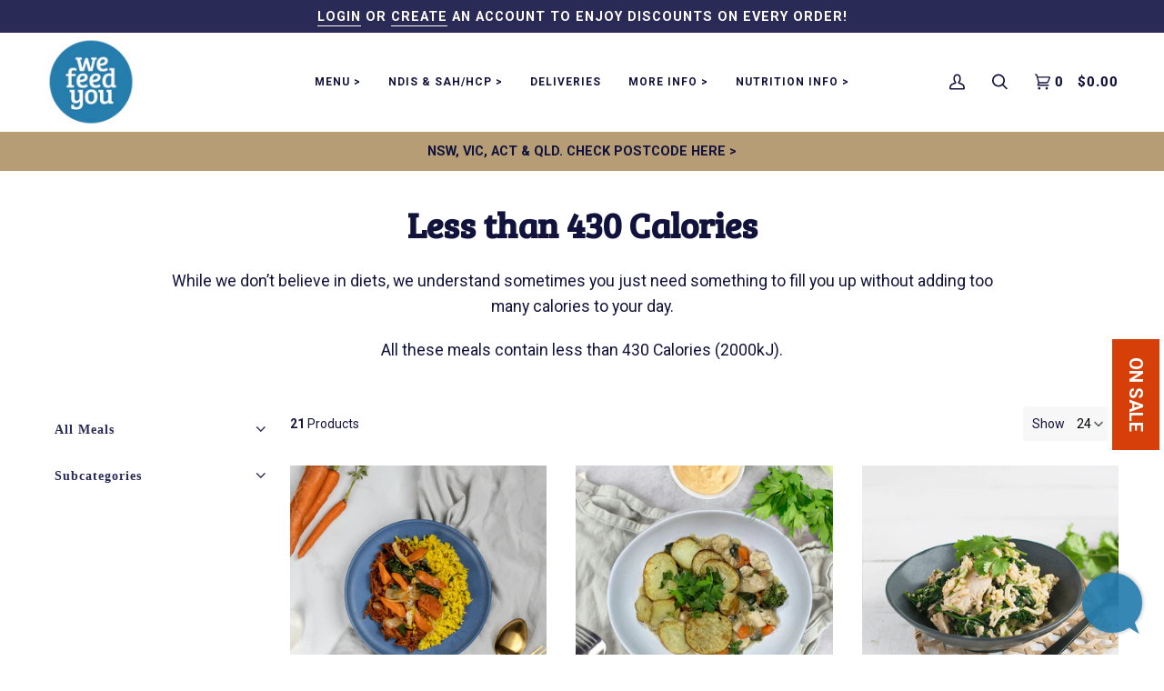

--- FILE ---
content_type: text/html; charset=utf-8
request_url: https://www.wefeedyou.com.au/products/bbq-pulled-pork-w-yellow-rice?view=filter-primeb2
body_size: 336
content:
<!--filter_primeb-->

 
			
			
			
			
			
			

			
			
			
			
			
			
			
				
			
			
			
			
			
			
			
			
			
	
			
			
						
			
			
				
			
			
			
			
			 
			
			
			
			
            
			
			
			
			
			
				
			
			
			
				
			
			<div class="primeBadges outerprimeb7400978808899-2  prime-d-block " style="position:absolute;bottom:10px;right:10px;z-index:1;" data-primeproductsid="7400978808899" data-primebOuterClass="" data-primebOuterStyle="position:absolute;bottom:10px;right:10px;z-index:1;" data-primebInnerClass="prime-d-block prime-mb-1" data-primebInnerStyle="" data-primebGroup="2" data-primebMaxDisplayBadge="10" >	
  	
  	
  	  
				
				 
			
			
			
				
		
	
		
  	
  	
  	  
				
				 
			
			
			
				
		
	
		
  	
  	
  	  
				
				 
			
			
			
				
		
	
		
  	
  	
  	  
						
							
							
								
								
							
								
								
							
								
								
							
								
								
							
								
								
							
								
								
							
								
								
							
								
								
							
								
								
							
								
								
							
								
								
							
								
								
							
								
								
							
								
								
							
								
								
							
								
								
							
								
								
							
								
								
							
								
								
							
								
								
							
								
								
							
								
								
							
								
								
							
								
								
							
						
			
			
			
				
		
	
		
  	
  	
  	  
				
				 
			
			
			
				
		
	
		
  	
  	
  	  
				
				 
			
			
			
				
		
	
		
  	
  	
  	  
				
				 
			
			
			
				
		
	
		
  	
  	
  	  
				
				 
			
			
			
			 
				 
					
		
	
		
  	
  	
  	  
				
				 
			
			
			
				
		
	
		
  	
  	
  	  
				
				 
			
			
			
				
		
	
		
  	
  	
  	  
				
				 
			
			
			
				
		
	
		
  	
  	
  	  
				
				 
			
			
			
				
		
	
		
  	
  	
  	  
				
				 
			
			
			
				
		
	
		
  	
  	
  	  
				
				 
			
			
			
				
		
	
		
  	
  	
  	  
						
						
												
							
						
												
							
						
			
			
			
				
		
	
		
  	
  	
  	  
						
							
							
								
								
							
								
								
							
								
								
							
								
								
							
								
								
							
								
								
							
								
								
							
								
								
							
								
								
							
								
								
							
								
								
							
								
								
							
								
								
							
								
								
							
								
								
							
								
								
							
								
								
							
								
								
									
									
						
						
							
							
								
													
								
							
								
													
								
							
								
													
								
							
								
													
								
							
								
													
								
							
								
													
								
							
								
													
								
							
								
													
								
							
								
													
								
							
								
													
								
							
								
													
								
							
								
													
								
							
								
													
								
							
								
													
								
							
								
													
								
							
								
													
								
							
								
													
								
							
								
													
								
							
								
													
								
							
								
													
								
							
								
													
								
							
								
													
								
							
								
													
								
							
								
													
								
							
						
						
			
			
			
			 
				 
				
				
<div class="primebDesktop prime-d-block prime-mb-1 primeb-21660   primebScreenSize    "   data-countryselected= '' data-screensizeselected= '1,1,1,1'  countryrule=1 visitorcountryrule=0 onclick="redirectLinkbadge('','0','21660','1');" style="  ">

    <div style="box-sizing: border-box; color: rgb(37, 125, 173); font-size: 14px; position: relative; max-width: 100%; border-radius: 2em; padding: 0.25em 0.5em; background-image: linear-gradient(to right, rgb(255, 255, 255), rgb(255, 255, 255)); border: 2px solid rgb(37, 125, 173); opacity: 1;">        
        <div  class="badgetitle primebText prime-font-adjust " data-primeproductid='7400978808899' data-timerval='' data-defaultsize= '14px'  data-mobilesize= '12' data-tabletsize= '14' style="white-space: normal; overflow: hidden; text-align: center; font-weight: bold; font-family: Roboto;">
            
                POPULAR
                 
        </div>
    </div>
</div>

	
		
	
		
  	
  	
  	  
						
						
                        
			
			
			
				
		
	
		
  	
  	
  	  
						
							
							
								
								
							
								
								
							
								
								
							
								
								
							
								
								
							
								
								
							
								
								
							
								
								
							
								
								
							
								
								
							
								
								
							
								
								
							
								
								
							
								
								
							
								
								
							
								
								
							
								
								
							
								
								
							
								
								
							
								
								
							
								
								
							
								
								
							
								
								
							
								
								
							
						
			
			
			
				
		


    </div>
		
	
		




--- FILE ---
content_type: text/html; charset=utf-8
request_url: https://www.wefeedyou.com.au/products/lemongrass-ginger-thai-green-curry-with-mixed-vegetable-brown-rice?view=filter-primeb
body_size: 722
content:
<!--filter_primeb-->

 
			
			
			
			
			
			

			
			
			
			
			
			
			
				
			
			
			
			
			
			
			
			
			
	
			
			
						
			
			
				
			
			
			
			
			 
			
			
			
			
            
			
			
			
			
			
				
			
			
			
				
			
			<div class="primeBadges outerprimeb161435418636-1  prime-d-block " style="display: inline-block !important;" data-primeproductsid="161435418636" data-primebOuterClass="" data-primebOuterStyle="display: inline-block !important;" data-primebInnerClass="prime-d-inline-block prime-mb-1" data-primebInnerStyle="" data-primebGroup="1" data-primebMaxDisplayBadge="10" >	
  	
  	
  	  
				
				 
			
			
			
				
		
	
		
  	
  	
  	  
				
				 
			
			
			
				
		
	
		
  	
  	
  	  
				
				 
			
			
			
				
		
	
		
  	
  	
  	  
						
							
							
								
								
							
								
								
							
								
								
							
								
								
							
								
								
							
								
								
							
								
								
							
								
								
							
								
								
							
								
								
							
								
								
							
								
								
							
								
								
							
								
								
							
								
								
							
								
								
							
								
								
							
								
								
							
								
								
							
								
								
							
								
								
							
								
								
							
								
								
							
								
								
							
								
								
							
								
								
							
								
								
							
								
								
							
						
			
			
			
				
		
	
		
  	
  	
  	  
				
				 
			
			
			
				
		
	
		
  	
  	
  	  
				
				 
			
			
			
				
		
	
		
  	
  	
  	  
				
				 
			
			
			
				
		
	
		
  	
  	
  	  
				
				 
			
			
			
				
		
	
		
  	
  	
  	  
				
				 
			
			
			
				
		
	
		
  	
  	
  	  
				
				 
			
			
			
				
		
	
		
  	
  	
  	  
				
				 
			
			
			
				
		
	
		
  	
  	
  	  
				
				 
			
			
			
				
		
	
		
  	
  	
  	  
				
				 
			
			
			
				
		
	
		
  	
  	
  	  
				
				 
			
			
			
			 
				 
				
				
<div class="primebDesktop prime-d-inline-block prime-mb-1 primeb-21255   primebScreenSize    "  data-tippy-content= 'JOIN REWARDS PROGRAM NOW' data-countryselected= '' data-screensizeselected= '1,1,1,1'  countryrule=1 visitorcountryrule=0 onclick="redirectLinkbadge('https://www.wefeedyou.com.au/pages/we-feed-rewards','1','21255','1');" style="cursor:pointer;  ">

    <div style="box-sizing: border-box; color: rgb(255, 255, 255); font-size: 16px; position: relative; max-width: 100%; border-radius: 0.3em; padding: 0.25em 0.5em; background-image: linear-gradient(to right, rgb(37, 125, 173), rgb(37, 125, 173)); opacity: 1;">        
        <div  class="badgetitle primebText prime-font-adjust " data-primeproductid='161435418636' data-timerval='' data-defaultsize= '16px'  data-mobilesize= '12' data-tabletsize= '12' style="white-space: normal; overflow: hidden; text-align: center; font-family: Poppins;">
            
                REWARDS PRICE $9.71 - $11.65
                 
        </div>
    </div>
</div>

	
		
	
		
  	
  	
  	  
						
						
												
							
						
												
							
						
			
			
			
				
		
	
		
  	
  	
  	  
						
							
							
								
								
							
								
								
							
								
								
							
								
								
							
								
								
							
								
								
							
								
								
							
								
								
							
								
								
							
								
								
							
								
								
							
								
								
							
								
								
							
								
								
							
								
								
							
								
								
							
								
								
							
								
								
							
								
								
							
								
								
									
									
						
						
							
							
								
													
								
							
								
													
								
							
								
													
								
							
								
													
								
							
								
													
								
							
								
													
								
							
								
													
								
							
								
													
								
							
								
													
								
							
								
													
								
							
								
													
								
							
								
													
								
							
								
													
								
							
								
													
								
							
								
													
								
							
								
													
								
							
								
													
								
							
								
													
								
							
								
													
								
							
								
													
								
							
								
													
								
							
								
													
								
							
								
													
								
							
								
													
								
							
								
													
								
							
								
													
								
							
								
													
								
							
								
													
								
							
						
						
			
			
			
			 
				 
					
		
	
		
  	
  	
  	  
						
						
                        
			
			
			
				
		
	
		
  	
  	
  	  
						
							
							
								
								
							
								
								
							
								
								
							
								
								
							
								
								
							
								
								
							
								
								
							
								
								
							
								
								
							
								
								
							
								
								
							
								
								
							
								
								
							
								
								
							
								
								
							
								
								
							
								
								
							
								
								
							
								
								
							
								
								
							
								
								
							
								
								
							
								
								
							
								
								
							
								
								
							
								
								
							
								
								
							
								
								
							
						
			
			
			
				
		


    </div>
		
	
		

 


--- FILE ---
content_type: text/html; charset=utf-8
request_url: https://www.wefeedyou.com.au/products/chicken-green-vegetables-w-rice-noodles-peanuts?view=filter-primeb
body_size: 240
content:
<!--filter_primeb-->

 
			
			
			
			
			
			

			
			
			
			
			
			
			
				
			
			
			
			
			
			
			
			
			
	
			
			
						
			
			
				
			
			
			
			
			 
			
			
			
			
            
			
			
			
			
			
				
			
			
			
				
			
			<div class="primeBadges outerprimeb4595408109635-1  prime-d-block " style="display: inline-block !important;" data-primeproductsid="4595408109635" data-primebOuterClass="" data-primebOuterStyle="display: inline-block !important;" data-primebInnerClass="prime-d-inline-block prime-mb-1" data-primebInnerStyle="" data-primebGroup="1" data-primebMaxDisplayBadge="10" >	
  	
  	
  	  
				
				 
			
			
			
				
		
	
		
  	
  	
  	  
				
				 
			
			
			
				
		
	
		
  	
  	
  	  
				
				 
			
			
			
				
		
	
		
  	
  	
  	  
						
							
							
								
								
							
								
								
							
								
								
							
								
								
							
								
								
							
								
								
							
								
								
							
								
								
							
								
								
							
								
								
							
								
								
							
								
								
							
								
								
							
								
								
							
								
								
							
								
								
							
								
								
							
								
								
							
								
								
							
								
								
							
								
								
							
								
								
							
								
								
							
								
								
							
								
								
							
								
								
							
								
								
							
								
								
							
								
								
							
						
			
			
			
				
		
	
		
  	
  	
  	  
				
				 
			
			
			
				
		
	
		
  	
  	
  	  
				
				 
			
			
			
				
		
	
		
  	
  	
  	  
				
				 
			
			
			
				
		
	
		
  	
  	
  	  
				
				 
			
			
			
				
		
	
		
  	
  	
  	  
				
				 
			
			
			
				
		
	
		
  	
  	
  	  
				
				 
			
			
			
				
		
	
		
  	
  	
  	  
				
				 
			
			
			
				
		
	
		
  	
  	
  	  
				
				 
			
			
			
				
		
	
		
  	
  	
  	  
				
				 
			
			
			
				
		
	
		
  	
  	
  	  
				
				 
			
			
			
				
		
	
		
  	
  	
  	  
						
						
												
							
						
												
							
						
			
			
			
				
		
	
		
  	
  	
  	  
						
							
							
								
								
							
								
								
							
								
								
							
								
								
							
								
								
							
								
								
							
								
								
							
								
								
							
								
								
							
								
								
							
								
								
							
								
								
							
								
								
							
								
								
							
								
								
							
								
								
							
								
								
							
								
								
							
								
								
							
								
								
							
								
								
							
								
								
							
								
								
							
								
								
							
								
								
							
								
								
							
								
								
							
								
								
							
								
								
							
						
						
							
							
								
													
								
							
								
													
								
							
								
													
								
							
								
													
								
							
								
													
								
							
								
													
								
							
								
													
								
							
								
													
								
							
								
													
								
							
								
													
								
							
								
													
								
							
								
													
								
							
								
													
								
							
								
													
								
							
								
													
								
							
								
													
								
							
								
													
								
							
								
													
								
							
								
													
								
							
								
													
								
							
								
													
								
							
								
													
								
							
								
													
								
									
									
						
						
			
			
			
				
		
	
		
  	
  	
  	  
						
						
                        
			
			
			
				
		
	
		
  	
  	
  	  
						
							
							
								
								
							
								
								
							
								
								
							
								
								
							
								
								
							
								
								
							
								
								
							
								
								
							
								
								
							
								
								
							
								
								
							
								
								
							
								
								
							
								
								
							
								
								
							
								
								
							
								
								
							
								
								
							
								
								
							
								
								
							
								
								
							
								
								
							
								
								
							
								
								
							
								
								
							
								
								
							
								
								
							
								
								
							
								
								
							
						
			
			
			
				
		


    </div>
		
	
		

 


--- FILE ---
content_type: text/html; charset=utf-8
request_url: https://www.wefeedyou.com.au/products/just-bolognese-sauce?view=filter-primeb2
body_size: -814
content:
<!--filter_primeb-->

 
			
			
			
			
			
			

			
			
			
			
			
			
			
				
			
			
			
			
			
			
			
			
			
	
			
			
						
			
			
				
			
			
			
			
			 
			
			
			
			
            
			
			
			
			
			
				
			
			
			
				
			
			<div class="primeBadges outerprimeb5531775046-2  prime-d-block " style="position:absolute;bottom:10px;right:10px;z-index:1;" data-primeproductsid="5531775046" data-primebOuterClass="" data-primebOuterStyle="position:absolute;bottom:10px;right:10px;z-index:1;" data-primebInnerClass="prime-d-block prime-mb-1" data-primebInnerStyle="" data-primebGroup="2" data-primebMaxDisplayBadge="10" >	
  	
  	
  	  
				
				 
			
			
			
				
		
	
		
  	
  	
  	  
				
				 
			
			
			
				
		
	
		
  	
  	
  	  
				
				 
			
			
			
				
		
	
		
  	
  	
  	  
						
							
							
								
								
							
								
								
							
								
								
							
								
								
							
								
								
							
								
								
							
								
								
							
								
								
							
								
								
							
								
								
							
								
								
							
								
								
							
								
								
							
								
								
							
								
								
							
								
								
							
								
								
							
								
								
							
								
								
							
								
								
							
								
								
							
								
								
							
								
								
							
						
			
			
			
				
		
	
		
  	
  	
  	  
				
				 
			
			
			
				
		
	
		
  	
  	
  	  
				
				 
			
			
			
				
		
	
		
  	
  	
  	  
				
				 
			
			
			
				
		
	
		
  	
  	
  	  
				
				 
			
			
			
				
		
	
		
  	
  	
  	  
				
				 
			
			
			
				
		
	
		
  	
  	
  	  
				
				 
			
			
			
				
		
	
		
  	
  	
  	  
				
				 
			
			
			
				
		
	
		
  	
  	
  	  
				
				 
			
			
			
			 
				 
					
		
	
		
  	
  	
  	  
				
				 
			
			
			
				
		
	
		
  	
  	
  	  
				
				 
			
			
			
				
		
	
		
  	
  	
  	  
						
						
												
							
						
												
							
						
			
			
			
				
		
	
		
  	
  	
  	  
						
							
							
								
								
							
								
								
							
								
								
							
								
								
							
								
								
							
								
								
							
								
								
							
								
								
							
								
								
							
								
								
							
								
								
							
								
								
							
								
								
							
								
								
							
								
								
							
								
								
							
								
								
							
								
								
							
								
								
							
								
								
							
								
								
							
								
								
							
								
								
							
						
						
							
							
								
													
								
							
								
													
								
							
								
													
								
							
								
													
								
							
								
													
								
							
								
													
								
							
								
													
								
							
								
													
								
							
								
													
								
							
								
													
								
							
								
													
								
							
								
													
								
							
								
													
								
							
								
													
								
							
								
													
								
							
								
													
								
							
								
													
								
							
								
													
								
							
								
													
								
							
								
													
								
							
								
													
								
							
								
													
								
							
								
													
								
							
						
						
			
			
			
				
		
	
		
  	
  	
  	  
						
						
                        
			
			
			
				
		
	
		
  	
  	
  	  
						
							
							
								
								
							
								
								
							
								
								
							
								
								
							
								
								
							
								
								
							
								
								
							
								
								
							
								
								
							
								
								
							
								
								
							
								
								
							
								
								
							
								
								
							
								
								
							
								
								
							
								
								
							
								
								
							
								
								
							
								
								
							
								
								
							
								
								
							
								
								
							
						
			
			
			
				
		


    </div>
		
	
		




--- FILE ---
content_type: text/css;charset=UTF-8
request_url: https://wefeedyoucomau.chat2.com//widgetrestapi/themestatus/3?v=1690953215
body_size: 514
content:
#lhc_status_container #status-icon {
    background-color:#257dad!important;
    border-color:#257dad!important;
}



#lhc_status_container #status-icon {
    color:#ffffff!important;
}


    #lhc_status_container #status-icon:not(.close-status){
        background-image: url(//wefeedyoucomau.chat2.com/var/storagetheme/2023y/07/06/1135/3/4e28f752a07cd1a13be472a3b41413da.png)!important;
        background-repeat: no-repeat!important;
        background-position: center center!important;
    }
    #lhc_status_container #status-icon:not(.close-status):before{
        content:''!important;
    }

#lhc_status_container #status-icon.offline-status:not(.close-status) {
    background-image: url(//wefeedyoucomau.chat2.com/var/storagetheme/2023y/07/06/1135/3/e5ca70a5d86ed4ac1dd64d9328fe7e37.png)!important;
    background-repeat: no-repeat!important;
    background-position: center center!important;
}
#lhc_status_container #status-icon.offline-status:not(.close-status):before{
    content:''!important;
}




#lhc_status_container #status-icon:not(.close-status) {
    background-size: 112%;
    box-shadow: 0 0 5px rgba(50,50,50,0.5);
}
#lhc_status_container #status-icon:before{
    content:'';
    position: absolute;
    bottom: 11px;
    right: 17px;
    width: 0;
    height: 0;
    border-style: solid;
    border-width: 15px 5px 0 5px;
    border-color: #257dad transparent transparent transparent;
    transform: rotate(-40deg);
}

--- FILE ---
content_type: text/css;charset=UTF-8
request_url: https://wefeedyoucomau.chat2.com//widgetrestapi/theme/3?v=1690953215
body_size: 357
content:
        
        
        
        
        
        
        .btn-bot,.btn-bot:hover,.btn-bot:focus,.btn-bot:active{
                                                                                }

        



.header-chat {
    background-color: #257dad!important;


}

.desktop-header,.desktop-body{
    border-color:#257dad!important;
        border-width: 1px!important;
    }


.header-link,
.header-link:hover,
.header-link .material-icons{
    color: #ffffff!important;
}




div#chat-status-container{
    background-image:url('https://chat2.com/images/we-feed-you-3.png');
        background-repeat: no-repeat;
    background-position: 96% center;
    background-size: 20%;
}
.operator-info {
    background-color: transparent !important;
}







--- FILE ---
content_type: text/javascript
request_url: https://www.wefeedyou.com.au/cdn/shop/t/60/assets/postaljs.js?v=63384031503631900811761767653
body_size: 27245
content:
var postalscodes=[{suburb:"BARANGAROO, DAWES POINT, HAYMARKET, MILLERS POINT, PARLIAMENT HOUSE, SYDNEY, SYDNEY SOUTH",postcode:2e3,deliveryArea:"SYD METRO",weekly1:"Thursday 7am-6pm (cutoff Mon 10am)",weekly2:"Saturday 12am-7am OR 7am-6pm (cutoff Wed 10am)",weekly3:"Monday 7am-6pm (cutoff Wed 10am)"},{suburb:"SYDNEY",postcode:2001,deliveryArea:"SYD METRO",weekly1:"Thursday 7am-6pm (cutoff Mon 10am)",weekly2:"Saturday 12am-7am OR 7am-6pm (cutoff Wed 10am)",weekly3:"Monday 7am-6pm (cutoff Wed 10am)"},{suburb:"WORLD SQUARE",postcode:2002,deliveryArea:"SYD METRO",weekly1:"Thursday 7am-6pm (cutoff Mon 10am)",weekly2:"Saturday 12am-7am OR 7am-6pm (cutoff Wed 10am)",weekly3:"Monday 7am-6pm (cutoff Wed 10am)"},{suburb:"ALEXANDRIA MC",postcode:2004,deliveryArea:"SYD METRO",weekly1:"Thursday 7am-6pm (cutoff Mon 10am)",weekly2:"Saturday 12am-7am OR 7am-6pm (cutoff Wed 10am)",weekly3:"Monday 7am-6pm (cutoff Wed 10am)"},{suburb:"THE UNIVERSITY OF SYDNEY",postcode:2006,deliveryArea:"SYD METRO",weekly1:"Thursday 7am-6pm (cutoff Mon 10am)",weekly2:"Saturday 12am-7am OR 7am-6pm (cutoff Wed 10am)",weekly3:"Monday 7am-6pm (cutoff Wed 10am)"},{suburb:"BROADWAY, ULTIMO",postcode:2007,deliveryArea:"SYD METRO",weekly1:"Thursday 7am-6pm (cutoff Mon 10am)",weekly2:"Saturday 12am-7am OR 7am-6pm (cutoff Wed 10am)",weekly3:"Monday 7am-6pm (cutoff Wed 10am)"},{suburb:"CHIPPENDALE, DARLINGTON",postcode:2008,deliveryArea:"SYD METRO",weekly1:"Thursday 7am-6pm (cutoff Mon 10am)",weekly2:"Saturday 12am-7am OR 7am-6pm (cutoff Wed 10am)",weekly3:"Monday 7am-6pm (cutoff Wed 10am)"},{suburb:"PYRMONT",postcode:2009,deliveryArea:"SYD METRO",weekly1:"Thursday 7am-6pm (cutoff Mon 10am)",weekly2:"Saturday 12am-7am OR 7am-6pm (cutoff Wed 10am)",weekly3:"Monday 7am-6pm (cutoff Wed 10am)"},{suburb:"DARLINGHURST, SURRY HILLS",postcode:2010,deliveryArea:"SYD METRO",weekly1:"Thursday 7am-6pm (cutoff Mon 10am)",weekly2:"Saturday 12am-7am OR 7am-6pm (cutoff Wed 10am)",weekly3:"Monday 7am-6pm (cutoff Wed 10am)"},{suburb:"ELIZABETH BAY, POTTS POINT, RUSHCUTTERS BAY, WOOLLOOMOOLOO",postcode:2011,deliveryArea:"SYD METRO",weekly1:"Thursday 7am-6pm (cutoff Mon 10am)",weekly2:"Saturday 12am-7am OR 7am-6pm (cutoff Wed 10am)",weekly3:"Monday 7am-6pm (cutoff Wed 10am)"},{suburb:"STRAWBERRY HILLS",postcode:2012,deliveryArea:"SYD METRO",weekly1:"Thursday 7am-6pm (cutoff Mon 10am)",weekly2:"Saturday 12am-7am OR 7am-6pm (cutoff Wed 10am)",weekly3:"Monday 7am-6pm (cutoff Wed 10am)"},{suburb:"ALEXANDRIA, BEACONSFIELD, EVELEIGH",postcode:2015,deliveryArea:"SYD METRO",weekly1:"Thursday 7am-6pm (cutoff Mon 10am)",weekly2:"Saturday 12am-7am OR 7am-6pm (cutoff Wed 10am)",weekly3:"Monday 7am-6pm (cutoff Wed 10am)"},{suburb:"REDFERN",postcode:2016,deliveryArea:"SYD METRO",weekly1:"Thursday 7am-6pm (cutoff Mon 10am)",weekly2:"Saturday 12am-7am OR 7am-6pm (cutoff Wed 10am)",weekly3:"Monday 7am-6pm (cutoff Wed 10am)"},{suburb:"WATERLOO, ZETLAND",postcode:2017,deliveryArea:"SYD METRO",weekly1:"Thursday 7am-6pm (cutoff Mon 10am)",weekly2:"Saturday 12am-7am OR 7am-6pm (cutoff Wed 10am)",weekly3:"Monday 7am-6pm (cutoff Wed 10am)"},{suburb:"EASTLAKES, ROSEBERY",postcode:2018,deliveryArea:"SYD METRO",weekly1:"Thursday 7am-6pm (cutoff Mon 10am)",weekly2:"Saturday 12am-7am OR 7am-6pm (cutoff Wed 10am)",weekly3:"Monday 7am-6pm (cutoff Wed 10am)"},{suburb:"BANKSMEADOW, BOTANY",postcode:2019,deliveryArea:"SYD METRO",weekly1:"Thursday 7am-6pm (cutoff Mon 10am)",weekly2:"Saturday 12am-7am OR 7am-6pm (cutoff Wed 10am)",weekly3:"Monday 7am-6pm (cutoff Wed 10am)"},{suburb:"MASCOT, SYDNEY DOMESTIC AIRPORT, SYDNEY INTERNATIONAL AIRPORT",postcode:2020,deliveryArea:"SYD METRO",weekly1:"Thursday 7am-6pm (cutoff Mon 10am)",weekly2:"Saturday 12am-7am OR 7am-6pm (cutoff Wed 10am)",weekly3:"Monday 7am-6pm (cutoff Wed 10am)"},{suburb:"CENTENNIAL PARK, MOORE PARK, PADDINGTON",postcode:2021,deliveryArea:"SYD METRO",weekly1:"Thursday 7am-6pm (cutoff Mon 10am)",weekly2:"Saturday 12am-7am OR 7am-6pm (cutoff Wed 10am)",weekly3:"Monday 7am-6pm (cutoff Wed 10am)"},{suburb:"BONDI JUNCTION, QUEENS PARK",postcode:2022,deliveryArea:"SYD METRO",weekly1:"Thursday 7am-6pm (cutoff Mon 10am)",weekly2:"Saturday 12am-7am OR 7am-6pm (cutoff Wed 10am)",weekly3:"Monday 7am-6pm (cutoff Wed 10am)"},{suburb:"BELLEVUE HILL",postcode:2023,deliveryArea:"SYD METRO",weekly1:"Thursday 7am-6pm (cutoff Mon 10am)",weekly2:"Saturday 12am-7am OR 7am-6pm (cutoff Wed 10am)",weekly3:"Monday 7am-6pm (cutoff Wed 10am)"},{suburb:"BRONTE, WAVERLEY",postcode:2024,deliveryArea:"SYD METRO",weekly1:"Thursday 7am-6pm (cutoff Mon 10am)",weekly2:"Saturday 12am-7am OR 7am-6pm (cutoff Wed 10am)",weekly3:"Monday 7am-6pm (cutoff Wed 10am)"},{suburb:"WOOLLAHRA",postcode:2025,deliveryArea:"SYD METRO",weekly1:"Thursday 7am-6pm (cutoff Mon 10am)",weekly2:"Saturday 12am-7am OR 7am-6pm (cutoff Wed 10am)",weekly3:"Monday 7am-6pm (cutoff Wed 10am)"},{suburb:"BONDI, BONDI BEACH, NORTH BONDI, TAMARAMA",postcode:2026,deliveryArea:"SYD METRO",weekly1:"Thursday 7am-6pm (cutoff Mon 10am)",weekly2:"Saturday 12am-7am OR 7am-6pm (cutoff Wed 10am)",weekly3:"Monday 7am-6pm (cutoff Wed 10am)"},{suburb:"DARLING POINT, EDGECLIFF, HMAS RUSHCUTTERS, POINT PIPER",postcode:2027,deliveryArea:"SYD METRO",weekly1:"Thursday 7am-6pm (cutoff Mon 10am)",weekly2:"Saturday 12am-7am OR 7am-6pm (cutoff Wed 10am)",weekly3:"Monday 7am-6pm (cutoff Wed 10am)"},{suburb:"DOUBLE BAY",postcode:2028,deliveryArea:"SYD METRO",weekly1:"Thursday 7am-6pm (cutoff Mon 10am)",weekly2:"Saturday 12am-7am OR 7am-6pm (cutoff Wed 10am)",weekly3:"Monday 7am-6pm (cutoff Wed 10am)"},{suburb:"ROSE BAY",postcode:2029,deliveryArea:"SYD METRO",weekly1:"Thursday 7am-6pm (cutoff Mon 10am)",weekly2:"Saturday 12am-7am OR 7am-6pm (cutoff Wed 10am)",weekly3:"Monday 7am-6pm (cutoff Wed 10am)"},{suburb:"DOVER HEIGHTS, HMAS WATSON, ROSE BAY NORTH, VAUCLUSE, WATSONS BAY",postcode:2030,deliveryArea:"SYD METRO",weekly1:"Thursday 7am-6pm (cutoff Mon 10am)",weekly2:"Saturday 12am-7am OR 7am-6pm (cutoff Wed 10am)",weekly3:"Monday 7am-6pm (cutoff Wed 10am)"},{suburb:"CLOVELLY, CLOVELLY WEST, RANDWICK, ST PAULS",postcode:2031,deliveryArea:"SYD METRO",weekly1:"Thursday 7am-6pm (cutoff Mon 10am)",weekly2:"Saturday 12am-7am OR 7am-6pm (cutoff Wed 10am)",weekly3:"Monday 7am-6pm (cutoff Wed 10am)"},{suburb:"DACEYVILLE, KINGSFORD",postcode:2032,deliveryArea:"SYD METRO",weekly1:"Thursday 7am-6pm (cutoff Mon 10am)",weekly2:"Saturday 12am-7am OR 7am-6pm (cutoff Wed 10am)",weekly3:"Monday 7am-6pm (cutoff Wed 10am)"},{suburb:"KENSINGTON",postcode:2033,deliveryArea:"SYD METRO",weekly1:"Thursday 7am-6pm (cutoff Mon 10am)",weekly2:"Saturday 12am-7am OR 7am-6pm (cutoff Wed 10am)",weekly3:"Monday 7am-6pm (cutoff Wed 10am)"},{suburb:"COOGEE, SOUTH COOGEE",postcode:2034,deliveryArea:"SYD METRO",weekly1:"Thursday 7am-6pm (cutoff Mon 10am)",weekly2:"Saturday 12am-7am OR 7am-6pm (cutoff Wed 10am)",weekly3:"Monday 7am-6pm (cutoff Wed 10am)"},{suburb:"MAROUBRA, MAROUBRA SOUTH, PAGEWOOD",postcode:2035,deliveryArea:"SYD METRO",weekly1:"Thursday 7am-6pm (cutoff Mon 10am)",weekly2:"Saturday 12am-7am OR 7am-6pm (cutoff Wed 10am)",weekly3:"Monday 7am-6pm (cutoff Wed 10am)"},{suburb:"CHIFLEY, EASTGARDENS, HILLSDALE, LA PEROUSE, LITTLE BAY, MALABAR, MATRAVILLE, PHILLIP BAY, PORT BOTANY",postcode:2036,deliveryArea:"SYD METRO",weekly1:"Thursday 7am-6pm (cutoff Mon 10am)",weekly2:"Saturday 12am-7am OR 7am-6pm (cutoff Wed 10am)",weekly3:"Monday 7am-6pm (cutoff Wed 10am)"},{suburb:"FOREST LODGE, GLEBE",postcode:2037,deliveryArea:"SYD METRO",weekly1:"Thursday 7am-6pm (cutoff Mon 10am)",weekly2:"Saturday 12am-7am OR 7am-6pm (cutoff Wed 10am)",weekly3:"Monday 7am-6pm (cutoff Wed 10am)"},{suburb:"ANNANDALE",postcode:2038,deliveryArea:"SYD METRO",weekly1:"Thursday 7am-6pm (cutoff Mon 10am)",weekly2:"Saturday 12am-7am OR 7am-6pm (cutoff Wed 10am)",weekly3:"Monday 7am-6pm (cutoff Wed 10am)"},{suburb:"ROZELLE",postcode:2039,deliveryArea:"SYD METRO",weekly1:"Thursday 7am-6pm (cutoff Mon 10am)",weekly2:"Saturday 12am-7am OR 7am-6pm (cutoff Wed 10am)",weekly3:"Monday 7am-6pm (cutoff Wed 10am)"},{suburb:"LEICHHARDT, LILYFIELD",postcode:2040,deliveryArea:"SYD METRO",weekly1:"Thursday 7am-6pm (cutoff Mon 10am)",weekly2:"Saturday 12am-7am OR 7am-6pm (cutoff Wed 10am)",weekly3:"Monday 7am-6pm (cutoff Wed 10am)"},{suburb:"BALMAIN, BALMAIN EAST, BIRCHGROVE",postcode:2041,deliveryArea:"SYD METRO",weekly1:"Thursday 7am-6pm (cutoff Mon 10am)",weekly2:"Saturday 12am-7am OR 7am-6pm (cutoff Wed 10am)",weekly3:"Monday 7am-6pm (cutoff Wed 10am)"},{suburb:"ENMORE, NEWTOWN",postcode:2042,deliveryArea:"SYD METRO",weekly1:"Thursday 7am-6pm (cutoff Mon 10am)",weekly2:"Saturday 12am-7am OR 7am-6pm (cutoff Wed 10am)",weekly3:"Monday 7am-6pm (cutoff Wed 10am)"},{suburb:"ERSKINEVILLE",postcode:2043,deliveryArea:"SYD METRO",weekly1:"Thursday 7am-6pm (cutoff Mon 10am)",weekly2:"Saturday 12am-7am OR 7am-6pm (cutoff Wed 10am)",weekly3:"Monday 7am-6pm (cutoff Wed 10am)"},{suburb:"ST PETERS, SYDENHAM, TEMPE",postcode:2044,deliveryArea:"SYD METRO",weekly1:"Thursday 7am-6pm (cutoff Mon 10am)",weekly2:"Saturday 12am-7am OR 7am-6pm (cutoff Wed 10am)",weekly3:"Monday 7am-6pm (cutoff Wed 10am)"},{suburb:"HABERFIELD",postcode:2045,deliveryArea:"SYD METRO",weekly1:"Thursday 7am-6pm (cutoff Mon 10am)",weekly2:"Saturday 12am-7am OR 7am-6pm (cutoff Wed 10am)",weekly3:"Monday 7am-6pm (cutoff Wed 10am)"},{suburb:"ABBOTSFORD, CANADA BAY, CHISWICK, FIVE DOCK, RODD POINT, RUSSELL LEA, WAREEMBA",postcode:2046,deliveryArea:"SYD METRO",weekly1:"Thursday 7am-6pm (cutoff Mon 10am)",weekly2:"Saturday 12am-7am OR 7am-6pm (cutoff Wed 10am)",weekly3:"Monday 7am-6pm (cutoff Wed 10am)"},{suburb:"DRUMMOYNE",postcode:2047,deliveryArea:"SYD METRO",weekly1:"Thursday 7am-6pm (cutoff Mon 10am)",weekly2:"Saturday 12am-7am OR 7am-6pm (cutoff Wed 10am)",weekly3:"Monday 7am-6pm (cutoff Wed 10am)"},{suburb:"STANMORE, WESTGATE",postcode:2048,deliveryArea:"SYD METRO",weekly1:"Thursday 7am-6pm (cutoff Mon 10am)",weekly2:"Saturday 12am-7am OR 7am-6pm (cutoff Wed 10am)",weekly3:"Monday 7am-6pm (cutoff Wed 10am)"},{suburb:"LEWISHAM, PETERSHAM, PETERSHAM NORTH",postcode:2049,deliveryArea:"SYD METRO",weekly1:"Thursday 7am-6pm (cutoff Mon 10am)",weekly2:"Saturday 12am-7am OR 7am-6pm (cutoff Wed 10am)",weekly3:"Monday 7am-6pm (cutoff Wed 10am)"},{suburb:"CAMPERDOWN, MISSENDEN ROAD",postcode:2050,deliveryArea:"SYD METRO",weekly1:"Thursday 7am-6pm (cutoff Mon 10am)",weekly2:"Saturday 12am-7am OR 7am-6pm (cutoff Wed 10am)",weekly3:"Monday 7am-6pm (cutoff Wed 10am)"},{suburb:"UNSW SYDNEY",postcode:2052,deliveryArea:"SYD METRO",weekly1:"Thursday 7am-6pm (cutoff Mon 10am)",weekly2:"Saturday 12am-7am OR 7am-6pm (cutoff Wed 10am)",weekly3:"Monday 7am-6pm (cutoff Wed 10am)"},{suburb:"NORTH SYDNEY",postcode:2055,deliveryArea:"SYD METRO",weekly1:"Thursday 7am-6pm (cutoff Mon 10am)",weekly2:"Saturday 12am-7am OR 7am-6pm (cutoff Wed 10am)",weekly3:"Monday 7am-6pm (cutoff Wed 10am)"},{suburb:"CHATSWOOD",postcode:2057,deliveryArea:"SYD METRO",weekly1:"Thursday 7am-6pm (cutoff Mon 10am)",weekly2:"Saturday 12am-7am OR 7am-6pm (cutoff Wed 10am)",weekly3:"Monday 7am-6pm (cutoff Wed 10am)"},{suburb:"NORTH SYDNEY",postcode:2059,deliveryArea:"SYD METRO",weekly1:"Thursday 7am-6pm (cutoff Mon 10am)",weekly2:"Saturday 12am-7am OR 7am-6pm (cutoff Wed 10am)",weekly3:"Monday 7am-6pm (cutoff Wed 10am)"},{suburb:"HMAS PLATYPUS, HMAS WATERHEN, LAVENDER BAY, MCMAHONS POINT, NORTH SYDNEY, NORTH SYDNEY SHOPPINGWORLD, WAVERTON",postcode:2060,deliveryArea:"SYD METRO",weekly1:"Thursday 7am-6pm (cutoff Mon 10am)",weekly2:"Saturday 12am-7am OR 7am-6pm (cutoff Wed 10am)",weekly3:"Monday 7am-6pm (cutoff Wed 10am)"},{suburb:"KIRRIBILLI, MILSONS POINT",postcode:2061,deliveryArea:"SYD METRO",weekly1:"Thursday 7am-6pm (cutoff Mon 10am)",weekly2:"Saturday 12am-7am OR 7am-6pm (cutoff Wed 10am)",weekly3:"Monday 7am-6pm (cutoff Wed 10am)"},{suburb:"CAMMERAY",postcode:2062,deliveryArea:"SYD METRO",weekly1:"Thursday 7am-6pm (cutoff Mon 10am)",weekly2:"Saturday 12am-7am OR 7am-6pm (cutoff Wed 10am)",weekly3:"Monday 7am-6pm (cutoff Wed 10am)"},{suburb:"NORTHBRIDGE",postcode:2063,deliveryArea:"SYD METRO",weekly1:"Thursday 7am-6pm (cutoff Mon 10am)",weekly2:"Saturday 12am-7am OR 7am-6pm (cutoff Wed 10am)",weekly3:"Monday 7am-6pm (cutoff Wed 10am)"},{suburb:"ARTARMON",postcode:2064,deliveryArea:"SYD METRO",weekly1:"Thursday 7am-6pm (cutoff Mon 10am)",weekly2:"Saturday 12am-7am OR 7am-6pm (cutoff Wed 10am)",weekly3:"Monday 7am-6pm (cutoff Wed 10am)"},{suburb:"CROWS NEST, GREENWICH, NAREMBURN, ROYAL NORTH SHORE HOSPITAL, ST LEONARDS, WOLLSTONECRAFT",postcode:2065,deliveryArea:"SYD METRO",weekly1:"Thursday 7am-6pm (cutoff Mon 10am)",weekly2:"Saturday 12am-7am OR 7am-6pm (cutoff Wed 10am)",weekly3:"Monday 7am-6pm (cutoff Wed 10am)"},{suburb:"LANE COVE, LANE COVE NORTH, LANE COVE WEST, LINLEY POINT, LONGUEVILLE, NORTHWOOD, RIVERVIEW",postcode:2066,deliveryArea:"SYD METRO",weekly1:"Thursday 7am-6pm (cutoff Mon 10am)",weekly2:"Saturday 12am-7am OR 7am-6pm (cutoff Wed 10am)",weekly3:"Monday 7am-6pm (cutoff Wed 10am)"},{suburb:"CHATSWOOD, CHATSWOOD WEST",postcode:2067,deliveryArea:"SYD METRO",weekly1:"Thursday 7am-6pm (cutoff Mon 10am)",weekly2:"Saturday 12am-7am OR 7am-6pm (cutoff Wed 10am)",weekly3:"Monday 7am-6pm (cutoff Wed 10am)"},{suburb:"CASTLECRAG, MIDDLE COVE, NORTH WILLOUGHBY, WILLOUGHBY, WILLOUGHBY EAST, WILLOUGHBY NORTH",postcode:2068,deliveryArea:"SYD METRO",weekly1:"Thursday 7am-6pm (cutoff Mon 10am)",weekly2:"Saturday 12am-7am OR 7am-6pm (cutoff Wed 10am)",weekly3:"Monday 7am-6pm (cutoff Wed 10am)"},{suburb:"CASTLE COVE, ROSEVILLE, ROSEVILLE CHASE",postcode:2069,deliveryArea:"SYD METRO",weekly1:"Thursday 7am-6pm (cutoff Mon 10am)",weekly2:"Saturday 12am-7am OR 7am-6pm (cutoff Wed 10am)",weekly3:"Monday 7am-6pm (cutoff Wed 10am)"},{suburb:"EAST LINDFIELD, LINDFIELD, LINDFIELD WEST",postcode:2070,deliveryArea:"SYD METRO",weekly1:"Thursday 7am-6pm (cutoff Mon 10am)",weekly2:"Saturday 12am-7am OR 7am-6pm (cutoff Wed 10am)",weekly3:"Monday 7am-6pm (cutoff Wed 10am)"},{suburb:"EAST KILLARA, KILLARA",postcode:2071,deliveryArea:"SYD METRO",weekly1:"Thursday 7am-6pm (cutoff Mon 10am)",weekly2:"Saturday 12am-7am OR 7am-6pm (cutoff Wed 10am)",weekly3:"Monday 7am-6pm (cutoff Wed 10am)"},{suburb:"GORDON",postcode:2072,deliveryArea:"SYD METRO",weekly1:"Thursday 7am-6pm (cutoff Mon 10am)",weekly2:"Saturday 12am-7am OR 7am-6pm (cutoff Wed 10am)",weekly3:"Monday 7am-6pm (cutoff Wed 10am)"},{suburb:"PYMBLE, WEST PYMBLE",postcode:2073,deliveryArea:"SYD METRO",weekly1:"Thursday 7am-6pm (cutoff Mon 10am)",weekly2:"Saturday 12am-7am OR 7am-6pm (cutoff Wed 10am)",weekly3:"Monday 7am-6pm (cutoff Wed 10am)"},{suburb:"NORTH TURRAMURRA, SOUTH TURRAMURRA, TURRAMURRA, WARRAWEE",postcode:2074,deliveryArea:"SYD METRO",weekly1:"Thursday 7am-6pm (cutoff Mon 10am)",weekly2:"Saturday 12am-7am OR 7am-6pm (cutoff Wed 10am)",weekly3:"Monday 7am-6pm (cutoff Wed 10am)"},{suburb:"ST IVES, ST IVES CHASE",postcode:2075,deliveryArea:"SYD METRO",weekly1:"Thursday 7am-6pm (cutoff Mon 10am)",weekly2:"Saturday 12am-7am OR 7am-6pm (cutoff Wed 10am)",weekly3:"Monday 7am-6pm (cutoff Wed 10am)"},{suburb:"NORMANHURST, NORTH WAHROONGA, WAHROONGA",postcode:2076,deliveryArea:"SYD METRO",weekly1:"Thursday 7am-6pm (cutoff Mon 10am)",weekly2:"Saturday 12am-7am OR 7am-6pm (cutoff Wed 10am)",weekly3:"Monday 7am-6pm (cutoff Wed 10am)"},{suburb:"ASQUITH, HORNSBY, HORNSBY HEIGHTS, WAITARA",postcode:2077,deliveryArea:"SYD METRO",weekly1:"Thursday 7am-6pm (cutoff Mon 10am)",weekly2:"Saturday 12am-7am OR 7am-6pm (cutoff Wed 10am)",weekly3:"Monday 7am-6pm (cutoff Wed 10am)"},{suburb:"MOUNT COLAH",postcode:2079,deliveryArea:"SYD METRO",weekly1:"Thursday 7am-6pm (cutoff Mon 10am)",weekly2:"Saturday 12am-7am OR 7am-6pm (cutoff Wed 10am)",weekly3:"Monday 7am-6pm (cutoff Wed 10am)"},{suburb:"MOUNT KURING-GAI",postcode:2080,deliveryArea:"SYD METRO",weekly1:"Thursday 7am-6pm (cutoff Mon 10am)",weekly2:"Saturday 12am-7am OR 7am-6pm (cutoff Wed 10am)",weekly3:"Monday 7am-6pm (cutoff Wed 10am)"},{suburb:"BEROWRA, COWAN",postcode:2081,deliveryArea:"NSW CENTRAL COAST",weekly1:"Saturday 12am-7am OR 7am-6pm (cutoff Wed 10am)",weekly2:"Monday 7am-6pm (cutoff Wed 10am)",weekly3:""},{suburb:"BEROWRA HEIGHTS",postcode:2082,deliveryArea:"NSW CENTRAL COAST",weekly1:"Saturday 12am-7am OR 7am-6pm (cutoff Wed 10am)",weekly2:"Monday 7am-6pm (cutoff Wed 10am)",weekly3:""},{suburb:"CHEERO POINT, MOONEY MOONEY, BROOKLYN",postcode:2083,deliveryArea:"NSW CENTRAL COAST",weekly1:"Saturday 12am-7am OR 7am-6pm (cutoff Wed 10am)",weekly2:"Monday 7am-6pm (cutoff Wed 10am)",weekly3:""},{suburb:"DUFFYS FOREST, TERREY HILLS",postcode:2084,deliveryArea:"SYD METRO",weekly1:"Thursday 7am-6pm (cutoff Mon 10am)",weekly2:"Saturday 12am-7am OR 7am-6pm (cutoff Wed 10am)",weekly3:"Monday 7am-6pm (cutoff Wed 10am)"},{suburb:"BELROSE, BELROSE WEST, DAVIDSON",postcode:2085,deliveryArea:"SYD METRO",weekly1:"Thursday 7am-6pm (cutoff Mon 10am)",weekly2:"Saturday 12am-7am OR 7am-6pm (cutoff Wed 10am)",weekly3:"Monday 7am-6pm (cutoff Wed 10am)"},{suburb:"FRENCHS FOREST, FRENCHS FOREST EAST",postcode:2086,deliveryArea:"SYD METRO",weekly1:"Thursday 7am-6pm (cutoff Mon 10am)",weekly2:"Saturday 12am-7am OR 7am-6pm (cutoff Wed 10am)",weekly3:"Monday 7am-6pm (cutoff Wed 10am)"},{suburb:"FORESTVILLE, KILLARNEY HEIGHTS",postcode:2087,deliveryArea:"SYD METRO",weekly1:"Thursday 7am-6pm (cutoff Mon 10am)",weekly2:"Saturday 12am-7am OR 7am-6pm (cutoff Wed 10am)",weekly3:"Monday 7am-6pm (cutoff Wed 10am)"},{suburb:"MOSMAN, SPIT JUNCTION",postcode:2088,deliveryArea:"SYD METRO",weekly1:"Thursday 7am-6pm (cutoff Mon 10am)",weekly2:"Saturday 12am-7am OR 7am-6pm (cutoff Wed 10am)",weekly3:"Monday 7am-6pm (cutoff Wed 10am)"},{suburb:"KURRABA POINT, NEUTRAL BAY, NEUTRAL BAY JUNCTION",postcode:2089,deliveryArea:"SYD METRO",weekly1:"Thursday 7am-6pm (cutoff Mon 10am)",weekly2:"Saturday 12am-7am OR 7am-6pm (cutoff Wed 10am)",weekly3:"Monday 7am-6pm (cutoff Wed 10am)"},{suburb:"CREMORNE, CREMORNE JUNCTION, CREMORNE POINT",postcode:2090,deliveryArea:"SYD METRO",weekly1:"Thursday 7am-6pm (cutoff Mon 10am)",weekly2:"Saturday 12am-7am OR 7am-6pm (cutoff Wed 10am)",weekly3:"Monday 7am-6pm (cutoff Wed 10am)"},{suburb:"HMAS PENGUIN",postcode:2091,deliveryArea:"SYD METRO",weekly1:"Thursday 7am-6pm (cutoff Mon 10am)",weekly2:"Saturday 12am-7am OR 7am-6pm (cutoff Wed 10am)",weekly3:"Monday 7am-6pm (cutoff Wed 10am)"},{suburb:"SEAFORTH",postcode:2092,deliveryArea:"SYD METRO",weekly1:"Thursday 7am-6pm (cutoff Mon 10am)",weekly2:"Saturday 12am-7am OR 7am-6pm (cutoff Wed 10am)",weekly3:"Monday 7am-6pm (cutoff Wed 10am)"},{suburb:"BALGOWLAH, BALGOWLAH HEIGHTS, CLONTARF, MANLY VALE, NORTH BALGOWLAH",postcode:2093,deliveryArea:"SYD METRO",weekly1:"Thursday 7am-6pm (cutoff Mon 10am)",weekly2:"Saturday 12am-7am OR 7am-6pm (cutoff Wed 10am)",weekly3:"Monday 7am-6pm (cutoff Wed 10am)"},{suburb:"FAIRLIGHT",postcode:2094,deliveryArea:"SYD METRO",weekly1:"Thursday 7am-6pm (cutoff Mon 10am)",weekly2:"Saturday 12am-7am OR 7am-6pm (cutoff Wed 10am)",weekly3:"Monday 7am-6pm (cutoff Wed 10am)"},{suburb:"MANLY, MANLY EAST",postcode:2095,deliveryArea:"SYD METRO",weekly1:"Thursday 7am-6pm (cutoff Mon 10am)",weekly2:"Saturday 12am-7am OR 7am-6pm (cutoff Wed 10am)",weekly3:"Monday 7am-6pm (cutoff Wed 10am)"},{suburb:"CURL CURL, FRESHWATER, QUEENSCLIFF",postcode:2096,deliveryArea:"SYD METRO",weekly1:"Thursday 7am-6pm (cutoff Mon 10am)",weekly2:"Saturday 12am-7am OR 7am-6pm (cutoff Wed 10am)",weekly3:"Monday 7am-6pm (cutoff Wed 10am)"},{suburb:"COLLAROY, COLLAROY BEACH, COLLAROY PLATEAU, WHEELER HEIGHTS",postcode:2097,deliveryArea:"SYD METRO",weekly1:"Thursday 7am-6pm (cutoff Mon 10am)",weekly2:"Saturday 12am-7am OR 7am-6pm (cutoff Wed 10am)",weekly3:"Monday 7am-6pm (cutoff Wed 10am)"},{suburb:"CROMER, DEE WHY, NARRAWEENA, NORTH CURL CURL",postcode:2099,deliveryArea:"SYD METRO",weekly1:"Thursday 7am-6pm (cutoff Mon 10am)",weekly2:"Saturday 12am-7am OR 7am-6pm (cutoff Wed 10am)",weekly3:"Monday 7am-6pm (cutoff Wed 10am)"},{suburb:"ALLAMBIE HEIGHTS, BEACON HILL, BROOKVALE, NORTH MANLY, OXFORD FALLS, WARRINGAH MALL",postcode:2100,deliveryArea:"SYD METRO",weekly1:"Thursday 7am-6pm (cutoff Mon 10am)",weekly2:"Saturday 12am-7am OR 7am-6pm (cutoff Wed 10am)",weekly3:"Monday 7am-6pm (cutoff Wed 10am)"},{suburb:"ELANORA HEIGHTS, INGLESIDE, NARRABEEN, NORTH NARRABEEN",postcode:2101,deliveryArea:"SYD METRO",weekly1:"Thursday 7am-6pm (cutoff Mon 10am)",weekly2:"Saturday 12am-7am OR 7am-6pm (cutoff Wed 10am)",weekly3:"Monday 7am-6pm (cutoff Wed 10am)"},{suburb:"WARRIEWOOD",postcode:2102,deliveryArea:"SYD METRO",weekly1:"Thursday 7am-6pm (cutoff Mon 10am)",weekly2:"Saturday 12am-7am OR 7am-6pm (cutoff Wed 10am)",weekly3:"Monday 7am-6pm (cutoff Wed 10am)"},{suburb:"MONA VALE",postcode:2103,deliveryArea:"SYD METRO",weekly1:"Thursday 7am-6pm (cutoff Mon 10am)",weekly2:"Saturday 12am-7am OR 7am-6pm (cutoff Wed 10am)",weekly3:"Monday 7am-6pm (cutoff Wed 10am)"},{suburb:"BAYVIEW",postcode:2104,deliveryArea:"SYD METRO",weekly1:"Thursday 7am-6pm (cutoff Mon 10am)",weekly2:"Saturday 12am-7am OR 7am-6pm (cutoff Wed 10am)",weekly3:"Monday 7am-6pm (cutoff Wed 10am)"},{suburb:"CHURCH POINT",postcode:2105,deliveryArea:"SYD METRO",weekly1:"Thursday 7am-6pm (cutoff Mon 10am)",weekly2:"Saturday 12am-7am OR 7am-6pm (cutoff Wed 10am)",weekly3:"Monday 7am-6pm (cutoff Wed 10am)"},{suburb:"NEWPORT, NEWPORT BEACH",postcode:2106,deliveryArea:"SYD METRO",weekly1:"Thursday 7am-6pm (cutoff Mon 10am)",weekly2:"Saturday 12am-7am OR 7am-6pm (cutoff Wed 10am)",weekly3:"Monday 7am-6pm (cutoff Wed 10am)"},{suburb:"AVALON BEACH, BILGOLA BEACH, BILGOLA PLATEAU, CLAREVILLE, WHALE BEACH",postcode:2107,deliveryArea:"SYD METRO",weekly1:"Thursday 7am-6pm (cutoff Mon 10am)",weekly2:"Saturday 12am-7am OR 7am-6pm (cutoff Wed 10am)",weekly3:"Monday 7am-6pm (cutoff Wed 10am)"},{suburb:"PALM BEACH",postcode:2108,deliveryArea:"SYD METRO",weekly1:"Thursday 7am-6pm (cutoff Mon 10am)",weekly2:"Saturday 12am-7am OR 7am-6pm (cutoff Wed 10am)",weekly3:"Monday 7am-6pm (cutoff Wed 10am)"},{suburb:"MACQUARIE UNIVERSITY",postcode:2109,deliveryArea:"SYD METRO",weekly1:"Thursday 7am-6pm (cutoff Mon 10am)",weekly2:"Saturday 12am-7am OR 7am-6pm (cutoff Wed 10am)",weekly3:"Monday 7am-6pm (cutoff Wed 10am)"},{suburb:"HUNTERS HILL, WOOLWICH",postcode:2110,deliveryArea:"SYD METRO",weekly1:"Thursday 7am-6pm (cutoff Mon 10am)",weekly2:"Saturday 12am-7am OR 7am-6pm (cutoff Wed 10am)",weekly3:"Monday 7am-6pm (cutoff Wed 10am)"},{suburb:"BORONIA PARK, GLADESVILLE, HENLEY, HUNTLEYS COVE, HUNTLEYS POINT, MONASH PARK, TENNYSON POINT",postcode:2111,deliveryArea:"SYD METRO",weekly1:"Thursday 7am-6pm (cutoff Mon 10am)",weekly2:"Saturday 12am-7am OR 7am-6pm (cutoff Wed 10am)",weekly3:"Monday 7am-6pm (cutoff Wed 10am)"},{suburb:"DENISTONE EAST, PUTNEY, RYDE",postcode:2112,deliveryArea:"SYD METRO",weekly1:"Thursday 7am-6pm (cutoff Mon 10am)",weekly2:"Saturday 12am-7am OR 7am-6pm (cutoff Wed 10am)",weekly3:"Monday 7am-6pm (cutoff Wed 10am)"},{suburb:"BLENHEIM ROAD, EAST RYDE, MACQUARIE CENTRE, MACQUARIE PARK, NORTH RYDE",postcode:2113,deliveryArea:"SYD METRO",weekly1:"Thursday 7am-6pm (cutoff Mon 10am)",weekly2:"Saturday 12am-7am OR 7am-6pm (cutoff Wed 10am)",weekly3:"Monday 7am-6pm (cutoff Wed 10am)"},{suburb:"DENISTONE, DENISTONE WEST, MEADOWBANK, MELROSE PARK, WEST RYDE",postcode:2114,deliveryArea:"SYD METRO",weekly1:"Thursday 7am-6pm (cutoff Mon 10am)",weekly2:"Saturday 12am-7am OR 7am-6pm (cutoff Wed 10am)",weekly3:"Monday 7am-6pm (cutoff Wed 10am)"},{suburb:"ERMINGTON",postcode:2115,deliveryArea:"SYD METRO",weekly1:"Thursday 7am-6pm (cutoff Mon 10am)",weekly2:"Saturday 12am-7am OR 7am-6pm (cutoff Wed 10am)",weekly3:"Monday 7am-6pm (cutoff Wed 10am)"},{suburb:"RYDALMERE",postcode:2116,deliveryArea:"SYD METRO",weekly1:"Thursday 7am-6pm (cutoff Mon 10am)",weekly2:"Saturday 12am-7am OR 7am-6pm (cutoff Wed 10am)",weekly3:"Monday 7am-6pm (cutoff Wed 10am)"},{suburb:"DUNDAS, DUNDAS VALLEY, OATLANDS, TELOPEA",postcode:2117,deliveryArea:"SYD METRO",weekly1:"Thursday 7am-6pm (cutoff Mon 10am)",weekly2:"Saturday 12am-7am OR 7am-6pm (cutoff Wed 10am)",weekly3:"Monday 7am-6pm (cutoff Wed 10am)"},{suburb:"CARLINGFORD, CARLINGFORD COURT, CARLINGFORD NORTH, KINGSDENE",postcode:2118,deliveryArea:"SYD METRO",weekly1:"Thursday 7am-6pm (cutoff Mon 10am)",weekly2:"Saturday 12am-7am OR 7am-6pm (cutoff Wed 10am)",weekly3:"Monday 7am-6pm (cutoff Wed 10am)"},{suburb:"BEECROFT, CHELTENHAM",postcode:2119,deliveryArea:"SYD METRO",weekly1:"Thursday 7am-6pm (cutoff Mon 10am)",weekly2:"Saturday 12am-7am OR 7am-6pm (cutoff Wed 10am)",weekly3:"Monday 7am-6pm (cutoff Wed 10am)"},{suburb:"PENNANT HILLS, THORNLEIGH, WESTLEIGH",postcode:2120,deliveryArea:"SYD METRO",weekly1:"Thursday 7am-6pm (cutoff Mon 10am)",weekly2:"Saturday 12am-7am OR 7am-6pm (cutoff Wed 10am)",weekly3:"Monday 7am-6pm (cutoff Wed 10am)"},{suburb:"EPPING, NORTH EPPING",postcode:2121,deliveryArea:"SYD METRO",weekly1:"Thursday 7am-6pm (cutoff Mon 10am)",weekly2:"Saturday 12am-7am OR 7am-6pm (cutoff Wed 10am)",weekly3:"Monday 7am-6pm (cutoff Wed 10am)"},{suburb:"EASTWOOD, MARSFIELD",postcode:2122,deliveryArea:"SYD METRO",weekly1:"Thursday 7am-6pm (cutoff Mon 10am)",weekly2:"Saturday 12am-7am OR 7am-6pm (cutoff Wed 10am)",weekly3:"Monday 7am-6pm (cutoff Wed 10am)"},{suburb:"PARRAMATTA",postcode:2123,deliveryArea:"SYD METRO",weekly1:"Thursday 7am-6pm (cutoff Mon 10am)",weekly2:"Saturday 12am-7am OR 7am-6pm (cutoff Wed 10am)",weekly3:"Monday 7am-6pm (cutoff Wed 10am)"},{suburb:"PARRAMATTA",postcode:2124,deliveryArea:"SYD METRO",weekly1:"Thursday 7am-6pm (cutoff Mon 10am)",weekly2:"Saturday 12am-7am OR 7am-6pm (cutoff Wed 10am)",weekly3:"Monday 7am-6pm (cutoff Wed 10am)"},{suburb:"WEST PENNANT HILLS",postcode:2125,deliveryArea:"SYD METRO",weekly1:"Thursday 7am-6pm (cutoff Mon 10am)",weekly2:"Saturday 12am-7am OR 7am-6pm (cutoff Wed 10am)",weekly3:"Monday 7am-6pm (cutoff Wed 10am)"},{suburb:"CHERRYBROOK",postcode:2126,deliveryArea:"SYD METRO",weekly1:"Thursday 7am-6pm (cutoff Mon 10am)",weekly2:"Saturday 12am-7am OR 7am-6pm (cutoff Wed 10am)",weekly3:"Monday 7am-6pm (cutoff Wed 10am)"},{suburb:"NEWINGTON, SYDNEY OLYMPIC PARK, WENTWORTH POINT",postcode:2127,deliveryArea:"SYD METRO",weekly1:"Thursday 7am-6pm (cutoff Mon 10am)",weekly2:"Saturday 12am-7am OR 7am-6pm (cutoff Wed 10am)",weekly3:"Monday 7am-6pm (cutoff Wed 10am)"},{suburb:"SILVERWATER",postcode:2128,deliveryArea:"SYD METRO",weekly1:"Thursday 7am-6pm (cutoff Mon 10am)",weekly2:"Saturday 12am-7am OR 7am-6pm (cutoff Wed 10am)",weekly3:"Monday 7am-6pm (cutoff Wed 10am)"},{suburb:"SYDNEY MARKETS",postcode:2129,deliveryArea:"SYD METRO",weekly1:"Thursday 7am-6pm (cutoff Mon 10am)",weekly2:"Saturday 12am-7am OR 7am-6pm (cutoff Wed 10am)",weekly3:"Monday 7am-6pm (cutoff Wed 10am)"},{suburb:"SUMMER HILL",postcode:2130,deliveryArea:"SYD METRO",weekly1:"Thursday 7am-6pm (cutoff Mon 10am)",weekly2:"Saturday 12am-7am OR 7am-6pm (cutoff Wed 10am)",weekly3:"Monday 7am-6pm (cutoff Wed 10am)"},{suburb:"ASHFIELD",postcode:2131,deliveryArea:"SYD METRO",weekly1:"Thursday 7am-6pm (cutoff Mon 10am)",weekly2:"Saturday 12am-7am OR 7am-6pm (cutoff Wed 10am)",weekly3:"Monday 7am-6pm (cutoff Wed 10am)"},{suburb:"CROYDON",postcode:2132,deliveryArea:"SYD METRO",weekly1:"Thursday 7am-6pm (cutoff Mon 10am)",weekly2:"Saturday 12am-7am OR 7am-6pm (cutoff Wed 10am)",weekly3:"Monday 7am-6pm (cutoff Wed 10am)"},{suburb:"CROYDON PARK, ENFIELD SOUTH",postcode:2133,deliveryArea:"SYD METRO",weekly1:"Thursday 7am-6pm (cutoff Mon 10am)",weekly2:"Saturday 12am-7am OR 7am-6pm (cutoff Wed 10am)",weekly3:"Monday 7am-6pm (cutoff Wed 10am)"},{suburb:"BURWOOD, BURWOOD NORTH",postcode:2134,deliveryArea:"SYD METRO",weekly1:"Thursday 7am-6pm (cutoff Mon 10am)",weekly2:"Saturday 12am-7am OR 7am-6pm (cutoff Wed 10am)",weekly3:"Monday 7am-6pm (cutoff Wed 10am)"},{suburb:"STRATHFIELD",postcode:2135,deliveryArea:"SYD METRO",weekly1:"Thursday 7am-6pm (cutoff Mon 10am)",weekly2:"Saturday 12am-7am OR 7am-6pm (cutoff Wed 10am)",weekly3:"Monday 7am-6pm (cutoff Wed 10am)"},{suburb:"BURWOOD HEIGHTS, ENFIELD, STRATHFIELD SOUTH",postcode:2136,deliveryArea:"SYD METRO",weekly1:"Thursday 7am-6pm (cutoff Mon 10am)",weekly2:"Saturday 12am-7am OR 7am-6pm (cutoff Wed 10am)",weekly3:"Monday 7am-6pm (cutoff Wed 10am)"},{suburb:"BREAKFAST POINT, CABARITA, CONCORD, MORTLAKE, NORTH STRATHFIELD",postcode:2137,deliveryArea:"SYD METRO",weekly1:"Thursday 7am-6pm (cutoff Mon 10am)",weekly2:"Saturday 12am-7am OR 7am-6pm (cutoff Wed 10am)",weekly3:"Monday 7am-6pm (cutoff Wed 10am)"},{suburb:"CONCORD WEST, LIBERTY GROVE, RHODES",postcode:2138,deliveryArea:"SYD METRO",weekly1:"Thursday 7am-6pm (cutoff Mon 10am)",weekly2:"Saturday 12am-7am OR 7am-6pm (cutoff Wed 10am)",weekly3:"Monday 7am-6pm (cutoff Wed 10am)"},{suburb:"HOMEBUSH, HOMEBUSH SOUTH, HOMEBUSH WEST",postcode:2140,deliveryArea:"SYD METRO",weekly1:"Thursday 7am-6pm (cutoff Mon 10am)",weekly2:"Saturday 12am-7am OR 7am-6pm (cutoff Wed 10am)",weekly3:"Monday 7am-6pm (cutoff Wed 10am)"},{suburb:"BERALA, LIDCOMBE, LIDCOMBE NORTH, ROOKWOOD",postcode:2141,deliveryArea:"SYD METRO",weekly1:"Thursday 7am-6pm (cutoff Mon 10am)",weekly2:"Saturday 12am-7am OR 7am-6pm (cutoff Wed 10am)",weekly3:"Monday 7am-6pm (cutoff Wed 10am)"},{suburb:"BLAXCELL, CAMELLIA, CLYDE, GRANVILLE, HOLROYD, ROSEHILL, SOUTH GRANVILLE",postcode:2142,deliveryArea:"SYD METRO",weekly1:"Thursday 7am-6pm (cutoff Mon 10am)",weekly2:"Saturday 12am-7am OR 7am-6pm (cutoff Wed 10am)",weekly3:"Monday 7am-6pm (cutoff Wed 10am)"},{suburb:"BIRRONG, POTTS HILL, REGENTS PARK",postcode:2143,deliveryArea:"SYD METRO",weekly1:"Thursday 7am-6pm (cutoff Mon 10am)",weekly2:"Saturday 12am-7am OR 7am-6pm (cutoff Wed 10am)",weekly3:"Monday 7am-6pm (cutoff Wed 10am)"},{suburb:"AUBURN",postcode:2144,deliveryArea:"SYD METRO",weekly1:"Thursday 7am-6pm (cutoff Mon 10am)",weekly2:"Saturday 12am-7am OR 7am-6pm (cutoff Wed 10am)",weekly3:"Monday 7am-6pm (cutoff Wed 10am)"},{suburb:"CONSTITUTION HILL, GIRRAWEEN, GREYSTANES, MAYS HILL, PEMULWUY, PENDLE HILL, SOUTH WENTWORTHVILLE, WENTWORTHVILLE, WESTMEAD",postcode:2145,deliveryArea:"SYD METRO",weekly1:"Thursday 7am-6pm (cutoff Mon 10am)",weekly2:"Saturday 12am-7am OR 7am-6pm (cutoff Wed 10am)",weekly3:"Monday 7am-6pm (cutoff Wed 10am)"},{suburb:"OLD TOONGABBIE, TOONGABBIE, TOONGABBIE EAST",postcode:2146,deliveryArea:"SYD METRO",weekly1:"Thursday 7am-6pm (cutoff Mon 10am)",weekly2:"Saturday 12am-7am OR 7am-6pm (cutoff Wed 10am)",weekly3:"Monday 7am-6pm (cutoff Wed 10am)"},{suburb:"KINGS LANGLEY, LALOR PARK, SEVEN HILLS, SEVEN HILLS WEST",postcode:2147,deliveryArea:"SYD METRO",weekly1:"Thursday 7am-6pm (cutoff Mon 10am)",weekly2:"Saturday 12am-7am OR 7am-6pm (cutoff Wed 10am)",weekly3:"Monday 7am-6pm (cutoff Wed 10am)"},{suburb:"ARNDELL PARK, BLACKTOWN, BLACKTOWN WESTPOINT, HUNTINGWOOD, KINGS PARK, MARAYONG, PROSPECT",postcode:2148,deliveryArea:"SYD METRO",weekly1:"Thursday 7am-6pm (cutoff Mon 10am)",weekly2:"Saturday 12am-7am OR 7am-6pm (cutoff Wed 10am)",weekly3:"Monday 7am-6pm (cutoff Wed 10am)"},{suburb:"HARRIS PARK, PARRAMATTA, PARRAMATTA WESTFIELD",postcode:2150,deliveryArea:"SYD METRO",weekly1:"Thursday 7am-6pm (cutoff Mon 10am)",weekly2:"Saturday 12am-7am OR 7am-6pm (cutoff Wed 10am)",weekly3:"Monday 7am-6pm (cutoff Wed 10am)"},{suburb:"NORTH PARRAMATTA, NORTH ROCKS",postcode:2151,deliveryArea:"SYD METRO",weekly1:"Thursday 7am-6pm (cutoff Mon 10am)",weekly2:"Saturday 12am-7am OR 7am-6pm (cutoff Wed 10am)",weekly3:"Monday 7am-6pm (cutoff Wed 10am)"},{suburb:"NORTHMEAD",postcode:2152,deliveryArea:"SYD METRO",weekly1:"Thursday 7am-6pm (cutoff Mon 10am)",weekly2:"Saturday 12am-7am OR 7am-6pm (cutoff Wed 10am)",weekly3:"Monday 7am-6pm (cutoff Wed 10am)"},{suburb:"BAULKHAM HILLS, BELLA VISTA, NORWEST, WINSTON HILLS",postcode:2153,deliveryArea:"SYD METRO",weekly1:"Thursday 7am-6pm (cutoff Mon 10am)",weekly2:"Saturday 12am-7am OR 7am-6pm (cutoff Wed 10am)",weekly3:"Monday 7am-6pm (cutoff Wed 10am)"},{suburb:"CASTLE HILL",postcode:2154,deliveryArea:"SYD METRO",weekly1:"Thursday 7am-6pm (cutoff Mon 10am)",weekly2:"Saturday 12am-7am OR 7am-6pm (cutoff Wed 10am)",weekly3:"Monday 7am-6pm (cutoff Wed 10am)"},{suburb:"BEAUMONT HILLS, KELLYVILLE, KELLYVILLE RIDGE, NORTH KELLYVILLE, ROUSE HILL",postcode:2155,deliveryArea:"SYD METRO",weekly1:"Thursday 7am-6pm (cutoff Mon 10am)",weekly2:"Saturday 12am-7am OR 7am-6pm (cutoff Wed 10am)",weekly3:"Monday 7am-6pm (cutoff Wed 10am)"},{suburb:"ANNANGROVE, GLENHAVEN, KENTHURST",postcode:2156,deliveryArea:"SYD METRO",weekly1:"Thursday 7am-6pm (cutoff Mon 10am)",weekly2:"Saturday 12am-7am OR 7am-6pm (cutoff Wed 10am)",weekly3:"Monday 7am-6pm (cutoff Wed 10am)"},{suburb:"GLENORIE",postcode:2157,deliveryArea:"SYD METRO",weekly1:"Thursday 7am-6pm (cutoff Mon 10am)",weekly2:"Saturday 12am-7am OR 7am-6pm (cutoff Wed 10am)",weekly3:"Monday 7am-6pm (cutoff Wed 10am)"},{suburb:"DURAL, MIDDLE DURAL, ROUND CORNER",postcode:2158,deliveryArea:"SYD METRO",weekly1:"Thursday 7am-6pm (cutoff Mon 10am)",weekly2:"Saturday 12am-7am OR 7am-6pm (cutoff Wed 10am)",weekly3:"Monday 7am-6pm (cutoff Wed 10am)"},{suburb:"GALSTON",postcode:2159,deliveryArea:"SYD METRO",weekly1:"Thursday 7am-6pm (cutoff Mon 10am)",weekly2:"Saturday 12am-7am OR 7am-6pm (cutoff Wed 10am)",weekly3:"Monday 7am-6pm (cutoff Wed 10am)"},{suburb:"MERRYLANDS, MERRYLANDS WEST",postcode:2160,deliveryArea:"SYD METRO",weekly1:"Thursday 7am-6pm (cutoff Mon 10am)",weekly2:"Saturday 12am-7am OR 7am-6pm (cutoff Wed 10am)",weekly3:"Monday 7am-6pm (cutoff Wed 10am)"},{suburb:"GUILDFORD, GUILDFORD WEST, OLD GUILDFORD, YENNORA",postcode:2161,deliveryArea:"SYD METRO",weekly1:"Thursday 7am-6pm (cutoff Mon 10am)",weekly2:"Saturday 12am-7am OR 7am-6pm (cutoff Wed 10am)",weekly3:"Monday 7am-6pm (cutoff Wed 10am)"},{suburb:"CHESTER HILL, SEFTON",postcode:2162,deliveryArea:"SYD METRO",weekly1:"Thursday 7am-6pm (cutoff Mon 10am)",weekly2:"Saturday 12am-7am OR 7am-6pm (cutoff Wed 10am)",weekly3:"Monday 7am-6pm (cutoff Wed 10am)"},{suburb:"CARRAMAR, LANSDOWNE, VILLAWOOD",postcode:2163,deliveryArea:"SYD METRO",weekly1:"Thursday 7am-6pm (cutoff Mon 10am)",weekly2:"Saturday 12am-7am OR 7am-6pm (cutoff Wed 10am)",weekly3:"Monday 7am-6pm (cutoff Wed 10am)"},{suburb:"SMITHFIELD, SMITHFIELD WEST, WETHERILL PARK, WETHERILL PARK BC, WOODPARK",postcode:2164,deliveryArea:"SYD METRO",weekly1:"Thursday 7am-6pm (cutoff Mon 10am)",weekly2:"Saturday 12am-7am OR 7am-6pm (cutoff Wed 10am)",weekly3:"Monday 7am-6pm (cutoff Wed 10am)"},{suburb:"FAIRFIELD, FAIRFIELD EAST, FAIRFIELD HEIGHTS, FAIRFIELD WEST",postcode:2165,deliveryArea:"SYD METRO",weekly1:"Thursday 7am-6pm (cutoff Mon 10am)",weekly2:"Saturday 12am-7am OR 7am-6pm (cutoff Wed 10am)",weekly3:"Monday 7am-6pm (cutoff Wed 10am)"},{suburb:"CABRAMATTA, CABRAMATTA WEST, CANLEY HEIGHTS, CANLEY VALE, LANSVALE",postcode:2166,deliveryArea:"SYD METRO",weekly1:"Thursday 7am-6pm (cutoff Mon 10am)",weekly2:"Saturday 12am-7am OR 7am-6pm (cutoff Wed 10am)",weekly3:"Monday 7am-6pm (cutoff Wed 10am)"},{suburb:"GLENFIELD",postcode:2167,deliveryArea:"SYD METRO",weekly1:"Thursday 7am-6pm (cutoff Mon 10am)",weekly2:"Saturday 12am-7am OR 7am-6pm (cutoff Wed 10am)",weekly3:"Monday 7am-6pm (cutoff Wed 10am)"},{suburb:"ASHCROFT, BUSBY, CARTWRIGHT, GREEN VALLEY, HECKENBERG, HINCHINBROOK, MILLER, SADLEIR",postcode:2168,deliveryArea:"SYD METRO",weekly1:"Thursday 7am-6pm (cutoff Mon 10am)",weekly2:"Saturday 12am-7am OR 7am-6pm (cutoff Wed 10am)",weekly3:"Monday 7am-6pm (cutoff Wed 10am)"},{suburb:"CASULA, CASULA MALL, CHIPPING NORTON, HAMMONDVILLE, LIVERPOOL, LIVERPOOL SOUTH, LIVERPOOL WESTFIELD, LURNEA, MOOREBANK, MOUNT PRITCHARD, PRESTONS, WARWICK FARM",postcode:2170,deliveryArea:"SYD METRO",weekly1:"Thursday 7am-6pm (cutoff Mon 10am)",weekly2:"Saturday 12am-7am OR 7am-6pm (cutoff Wed 10am)",weekly3:"Monday 7am-6pm (cutoff Wed 10am)"},{suburb:"CARNES HILL, CECIL HILLS, ELIZABETH HILLS, HORNINGSEA PARK, HOXTON PARK, LEN WATERS ESTATE, MIDDLETON GRANGE, WEST HOXTON",postcode:2171,deliveryArea:"SYD METRO",weekly1:"Thursday 7am-6pm (cutoff Mon 10am)",weekly2:"Saturday 12am-7am OR 7am-6pm (cutoff Wed 10am)",weekly3:"Monday 7am-6pm (cutoff Wed 10am)"},{suburb:"PLEASURE POINT, SANDY POINT, VOYAGER POINT",postcode:2172,deliveryArea:"SYD METRO",weekly1:"Thursday 7am-6pm (cutoff Mon 10am)",weekly2:"Saturday 12am-7am OR 7am-6pm (cutoff Wed 10am)",weekly3:"Monday 7am-6pm (cutoff Wed 10am)"},{suburb:"HOLSWORTHY, WATTLE GROVE",postcode:2173,deliveryArea:"SYD METRO",weekly1:"Thursday 7am-6pm (cutoff Mon 10am)",weekly2:"Saturday 12am-7am OR 7am-6pm (cutoff Wed 10am)",weekly3:"Monday 7am-6pm (cutoff Wed 10am)"},{suburb:"EDMONDSON PARK",postcode:2174,deliveryArea:"SYD METRO",weekly1:"Thursday 7am-6pm (cutoff Mon 10am)",weekly2:"Saturday 12am-7am OR 7am-6pm (cutoff Wed 10am)",weekly3:"Monday 7am-6pm (cutoff Wed 10am)"},{suburb:"HORSLEY PARK",postcode:2175,deliveryArea:"SYD METRO",weekly1:"Thursday 7am-6pm (cutoff Mon 10am)",weekly2:"Saturday 12am-7am OR 7am-6pm (cutoff Wed 10am)",weekly3:"Monday 7am-6pm (cutoff Wed 10am)"},{suburb:"ABBOTSBURY, BOSSLEY PARK, EDENSOR PARK, GREENFIELD PARK, PRAIRIEWOOD, ST JOHNS PARK, WAKELEY",postcode:2176,deliveryArea:"SYD METRO",weekly1:"Thursday 7am-6pm (cutoff Mon 10am)",weekly2:"Saturday 12am-7am OR 7am-6pm (cutoff Wed 10am)",weekly3:"Monday 7am-6pm (cutoff Wed 10am)"},{suburb:"BONNYRIGG, BONNYRIGG HEIGHTS",postcode:2177,deliveryArea:"SYD METRO",weekly1:"Thursday 7am-6pm (cutoff Mon 10am)",weekly2:"Saturday 12am-7am OR 7am-6pm (cutoff Wed 10am)",weekly3:"Monday 7am-6pm (cutoff Wed 10am)"},{suburb:"CECIL PARK, KEMPS CREEK, MOUNT VERNON",postcode:2178,deliveryArea:"SYD METRO",weekly1:"Thursday 7am-6pm (cutoff Mon 10am)",weekly2:"Saturday 12am-7am OR 7am-6pm (cutoff Wed 10am)",weekly3:"Monday 7am-6pm (cutoff Wed 10am)"},{suburb:"LEPPINGTON",postcode:2179,deliveryArea:"SYD METRO",weekly1:"Thursday 7am-6pm (cutoff Mon 10am)",weekly2:"Saturday 12am-7am OR 7am-6pm (cutoff Wed 10am)",weekly3:"Monday 7am-6pm (cutoff Wed 10am)"},{suburb:"CHULLORA, GREENACRE, MOUNT LEWIS",postcode:2190,deliveryArea:"SYD METRO",weekly1:"Thursday 7am-6pm (cutoff Mon 10am)",weekly2:"Saturday 12am-7am OR 7am-6pm (cutoff Wed 10am)",weekly3:"Monday 7am-6pm (cutoff Wed 10am)"},{suburb:"BELFIELD",postcode:2191,deliveryArea:"SYD METRO",weekly1:"Thursday 7am-6pm (cutoff Mon 10am)",weekly2:"Saturday 12am-7am OR 7am-6pm (cutoff Wed 10am)",weekly3:"Monday 7am-6pm (cutoff Wed 10am)"},{suburb:"BELMORE",postcode:2192,deliveryArea:"SYD METRO",weekly1:"Thursday 7am-6pm (cutoff Mon 10am)",weekly2:"Saturday 12am-7am OR 7am-6pm (cutoff Wed 10am)",weekly3:"Monday 7am-6pm (cutoff Wed 10am)"},{suburb:"ASHBURY, CANTERBURY, HURLSTONE PARK",postcode:2193,deliveryArea:"SYD METRO",weekly1:"Thursday 7am-6pm (cutoff Mon 10am)",weekly2:"Saturday 12am-7am OR 7am-6pm (cutoff Wed 10am)",weekly3:"Monday 7am-6pm (cutoff Wed 10am)"},{suburb:"CAMPSIE",postcode:2194,deliveryArea:"SYD METRO",weekly1:"Thursday 7am-6pm (cutoff Mon 10am)",weekly2:"Saturday 12am-7am OR 7am-6pm (cutoff Wed 10am)",weekly3:"Monday 7am-6pm (cutoff Wed 10am)"},{suburb:"LAKEMBA, WILEY PARK",postcode:2195,deliveryArea:"SYD METRO",weekly1:"Thursday 7am-6pm (cutoff Mon 10am)",weekly2:"Saturday 12am-7am OR 7am-6pm (cutoff Wed 10am)",weekly3:"Monday 7am-6pm (cutoff Wed 10am)"},{suburb:"PUNCHBOWL, ROSELANDS",postcode:2196,deliveryArea:"SYD METRO",weekly1:"Thursday 7am-6pm (cutoff Mon 10am)",weekly2:"Saturday 12am-7am OR 7am-6pm (cutoff Wed 10am)",weekly3:"Monday 7am-6pm (cutoff Wed 10am)"},{suburb:"BASS HILL",postcode:2197,deliveryArea:"SYD METRO",weekly1:"Thursday 7am-6pm (cutoff Mon 10am)",weekly2:"Saturday 12am-7am OR 7am-6pm (cutoff Wed 10am)",weekly3:"Monday 7am-6pm (cutoff Wed 10am)"},{suburb:"GEORGES HALL",postcode:2198,deliveryArea:"SYD METRO",weekly1:"Thursday 7am-6pm (cutoff Mon 10am)",weekly2:"Saturday 12am-7am OR 7am-6pm (cutoff Wed 10am)",weekly3:"Monday 7am-6pm (cutoff Wed 10am)"},{suburb:"YAGOONA, YAGOONA WEST",postcode:2199,deliveryArea:"SYD METRO",weekly1:"Thursday 7am-6pm (cutoff Mon 10am)",weekly2:"Saturday 12am-7am OR 7am-6pm (cutoff Wed 10am)",weekly3:"Monday 7am-6pm (cutoff Wed 10am)"},{suburb:"BANKSTOWN, BANKSTOWN AERODROME, BANKSTOWN NORTH, BANKSTOWN SQUARE, CONDELL PARK, MANAHAN, MOUNT LEWIS",postcode:2200,deliveryArea:"SYD METRO",weekly1:"Thursday 7am-6pm (cutoff Mon 10am)",weekly2:"Saturday 12am-7am OR 7am-6pm (cutoff Wed 10am)",weekly3:"Monday 7am-6pm (cutoff Wed 10am)"},{suburb:"DULWICH HILL",postcode:2203,deliveryArea:"SYD METRO",weekly1:"Thursday 7am-6pm (cutoff Mon 10am)",weekly2:"Saturday 12am-7am OR 7am-6pm (cutoff Wed 10am)",weekly3:"Monday 7am-6pm (cutoff Wed 10am)"},{suburb:"MARRICKVILLE, MARRICKVILLE METRO, MARRICKVILLE SOUTH",postcode:2204,deliveryArea:"SYD METRO",weekly1:"Thursday 7am-6pm (cutoff Mon 10am)",weekly2:"Saturday 12am-7am OR 7am-6pm (cutoff Wed 10am)",weekly3:"Monday 7am-6pm (cutoff Wed 10am)"},{suburb:"ARNCLIFFE, TURRELLA, WOLLI CREEK",postcode:2205,deliveryArea:"SYD METRO",weekly1:"Thursday 7am-6pm (cutoff Mon 10am)",weekly2:"Saturday 12am-7am OR 7am-6pm (cutoff Wed 10am)",weekly3:"Monday 7am-6pm (cutoff Wed 10am)"},{suburb:"CLEMTON PARK, EARLWOOD",postcode:2206,deliveryArea:"SYD METRO",weekly1:"Thursday 7am-6pm (cutoff Mon 10am)",weekly2:"Saturday 12am-7am OR 7am-6pm (cutoff Wed 10am)",weekly3:"Monday 7am-6pm (cutoff Wed 10am)"},{suburb:"BARDWELL PARK, BARDWELL VALLEY, BEXLEY, BEXLEY NORTH, BEXLEY SOUTH",postcode:2207,deliveryArea:"SYD METRO",weekly1:"Thursday 7am-6pm (cutoff Mon 10am)",weekly2:"Saturday 12am-7am OR 7am-6pm (cutoff Wed 10am)",weekly3:"Monday 7am-6pm (cutoff Wed 10am)"},{suburb:"KINGSGROVE, KINGSWAY WEST",postcode:2208,deliveryArea:"SYD METRO",weekly1:"Thursday 7am-6pm (cutoff Mon 10am)",weekly2:"Saturday 12am-7am OR 7am-6pm (cutoff Wed 10am)",weekly3:"Monday 7am-6pm (cutoff Wed 10am)"},{suburb:"BEVERLY HILLS, NARWEE",postcode:2209,deliveryArea:"SYD METRO",weekly1:"Thursday 7am-6pm (cutoff Mon 10am)",weekly2:"Saturday 12am-7am OR 7am-6pm (cutoff Wed 10am)",weekly3:"Monday 7am-6pm (cutoff Wed 10am)"},{suburb:"LUGARNO, PEAKHURST, PEAKHURST HEIGHTS, RIVERWOOD",postcode:2210,deliveryArea:"SYD METRO",weekly1:"Thursday 7am-6pm (cutoff Mon 10am)",weekly2:"Saturday 12am-7am OR 7am-6pm (cutoff Wed 10am)",weekly3:"Monday 7am-6pm (cutoff Wed 10am)"},{suburb:"PADSTOW, PADSTOW HEIGHTS",postcode:2211,deliveryArea:"SYD METRO",weekly1:"Thursday 7am-6pm (cutoff Mon 10am)",weekly2:"Saturday 12am-7am OR 7am-6pm (cutoff Wed 10am)",weekly3:"Monday 7am-6pm (cutoff Wed 10am)"},{suburb:"REVESBY, REVESBY HEIGHTS, REVESBY NORTH",postcode:2212,deliveryArea:"SYD METRO",weekly1:"Thursday 7am-6pm (cutoff Mon 10am)",weekly2:"Saturday 12am-7am OR 7am-6pm (cutoff Wed 10am)",weekly3:"Monday 7am-6pm (cutoff Wed 10am)"},{suburb:"EAST HILLS",postcode:2213,deliveryArea:"SYD METRO",weekly1:"Thursday 7am-6pm (cutoff Mon 10am)",weekly2:"Saturday 12am-7am OR 7am-6pm (cutoff Wed 10am)",weekly3:"Monday 7am-6pm (cutoff Wed 10am)"},{suburb:"MILPERRA",postcode:2214,deliveryArea:"SYD METRO",weekly1:"Thursday 7am-6pm (cutoff Mon 10am)",weekly2:"Saturday 12am-7am OR 7am-6pm (cutoff Wed 10am)",weekly3:"Monday 7am-6pm (cutoff Wed 10am)"},{suburb:"BANKSIA, BRIGHTON LE SANDS, KYEEMAGH, ROCKDALE",postcode:2216,deliveryArea:"SYD METRO",weekly1:"Thursday 7am-6pm (cutoff Mon 10am)",weekly2:"Saturday 12am-7am OR 7am-6pm (cutoff Wed 10am)",weekly3:"Monday 7am-6pm (cutoff Wed 10am)"},{suburb:"BEVERLEY PARK, KOGARAH, KOGARAH BAY, MONTEREY, RAMSGATE, RAMSGATE BEACH",postcode:2217,deliveryArea:"SYD METRO",weekly1:"Thursday 7am-6pm (cutoff Mon 10am)",weekly2:"Saturday 12am-7am OR 7am-6pm (cutoff Wed 10am)",weekly3:"Monday 7am-6pm (cutoff Wed 10am)"},{suburb:"ALLAWAH, CARLTON",postcode:2218,deliveryArea:"SYD METRO",weekly1:"Thursday 7am-6pm (cutoff Mon 10am)",weekly2:"Saturday 12am-7am OR 7am-6pm (cutoff Wed 10am)",weekly3:"Monday 7am-6pm (cutoff Wed 10am)"},{suburb:"DOLLS POINT, SANDRINGHAM, SANS SOUCI",postcode:2219,deliveryArea:"SYD METRO",weekly1:"Thursday 7am-6pm (cutoff Mon 10am)",weekly2:"Saturday 12am-7am OR 7am-6pm (cutoff Wed 10am)",weekly3:"Monday 7am-6pm (cutoff Wed 10am)"},{suburb:"HURSTVILLE, HURSTVILLE GROVE, HURSTVILLE WESTFIELD",postcode:2220,deliveryArea:"SYD METRO",weekly1:"Thursday 7am-6pm (cutoff Mon 10am)",weekly2:"Saturday 12am-7am OR 7am-6pm (cutoff Wed 10am)",weekly3:"Monday 7am-6pm (cutoff Wed 10am)"},{suburb:"BLAKEHURST, CARSS PARK, CONNELLS POINT, KYLE BAY, SOUTH HURSTVILLE",postcode:2221,deliveryArea:"SYD METRO",weekly1:"Thursday 7am-6pm (cutoff Mon 10am)",weekly2:"Saturday 12am-7am OR 7am-6pm (cutoff Wed 10am)",weekly3:"Monday 7am-6pm (cutoff Wed 10am)"},{suburb:"PENSHURST",postcode:2222,deliveryArea:"SYD METRO",weekly1:"Thursday 7am-6pm (cutoff Mon 10am)",weekly2:"Saturday 12am-7am OR 7am-6pm (cutoff Wed 10am)",weekly3:"Monday 7am-6pm (cutoff Wed 10am)"},{suburb:"MORTDALE, OATLEY",postcode:2223,deliveryArea:"SYD METRO",weekly1:"Thursday 7am-6pm (cutoff Mon 10am)",weekly2:"Saturday 12am-7am OR 7am-6pm (cutoff Wed 10am)",weekly3:"Monday 7am-6pm (cutoff Wed 10am)"},{suburb:"KANGAROO POINT, SYLVANIA, SYLVANIA SOUTHGATE, SYLVANIA WATERS",postcode:2224,deliveryArea:"SYD METRO",weekly1:"Thursday 7am-6pm (cutoff Mon 10am)",weekly2:"Saturday 12am-7am OR 7am-6pm (cutoff Wed 10am)",weekly3:"Monday 7am-6pm (cutoff Wed 10am)"},{suburb:"OYSTER BAY",postcode:2225,deliveryArea:"SYD METRO",weekly1:"Thursday 7am-6pm (cutoff Mon 10am)",weekly2:"Saturday 12am-7am OR 7am-6pm (cutoff Wed 10am)",weekly3:"Monday 7am-6pm (cutoff Wed 10am)"},{suburb:"BONNET BAY, COMO, JANNALI",postcode:2226,deliveryArea:"SYD METRO",weekly1:"Thursday 7am-6pm (cutoff Mon 10am)",weekly2:"Saturday 12am-7am OR 7am-6pm (cutoff Wed 10am)",weekly3:"Monday 7am-6pm (cutoff Wed 10am)"},{suburb:"GYMEA, GYMEA BAY",postcode:2227,deliveryArea:"SYD METRO",weekly1:"Thursday 7am-6pm (cutoff Mon 10am)",weekly2:"Saturday 12am-7am OR 7am-6pm (cutoff Wed 10am)",weekly3:"Monday 7am-6pm (cutoff Wed 10am)"},{suburb:"MIRANDA, YOWIE BAY",postcode:2228,deliveryArea:"SYD METRO",weekly1:"Thursday 7am-6pm (cutoff Mon 10am)",weekly2:"Saturday 12am-7am OR 7am-6pm (cutoff Wed 10am)",weekly3:"Monday 7am-6pm (cutoff Wed 10am)"},{suburb:"CARINGBAH, CARINGBAH SOUTH, DOLANS BAY, LILLI PILLI, PORT HACKING, TAREN POINT",postcode:2229,deliveryArea:"SYD METRO",weekly1:"Thursday 7am-6pm (cutoff Mon 10am)",weekly2:"Saturday 12am-7am OR 7am-6pm (cutoff Wed 10am)",weekly3:"Monday 7am-6pm (cutoff Wed 10am)"},{suburb:"BUNDEENA, BURRANEER, CRONULLA, GREENHILLS BEACH, MAIANBAR, WOOLOOWARE",postcode:2230,deliveryArea:"SYD METRO",weekly1:"Thursday 7am-6pm (cutoff Mon 10am)",weekly2:"Saturday 12am-7am OR 7am-6pm (cutoff Wed 10am)",weekly3:"Monday 7am-6pm (cutoff Wed 10am)"},{suburb:"KURNELL",postcode:2231,deliveryArea:"SYD METRO",weekly1:"Thursday 7am-6pm (cutoff Mon 10am)",weekly2:"Saturday 12am-7am OR 7am-6pm (cutoff Wed 10am)",weekly3:"Monday 7am-6pm (cutoff Wed 10am)"},{suburb:"GRAYS POINT, KAREELA, KIRRAWEE, LOFTUS, ROYAL NATIONAL PARK, SUTHERLAND, WORONORA",postcode:2232,deliveryArea:"SYD METRO",weekly1:"Thursday 7am-6pm (cutoff Mon 10am)",weekly2:"Saturday 12am-7am OR 7am-6pm (cutoff Wed 10am)",weekly3:"Monday 7am-6pm (cutoff Wed 10am)"},{suburb:"WATERFALL, ENGADINE, HEATHCOTE, WORONORA HEIGHTS, YARRAWARRAH",postcode:2233,deliveryArea:"NSW WOLLONGONG",weekly1:"Thursday 7am-6pm (cutoff Mon 10am)",weekly2:"Saturday 12am-7am OR 7am-6pm (cutoff Wed 10am)",weekly3:"Monday 7am-6pm (cutoff Wed 10am)"},{suburb:"ALFORDS POINT, BANGOR, BARDEN RIDGE, ILLAWONG, LUCAS HEIGHTS, MENAI, MENAI CENTRAL",postcode:2234,deliveryArea:"SYD METRO",weekly1:"Thursday 7am-6pm (cutoff Mon 10am)",weekly2:"Saturday 12am-7am OR 7am-6pm (cutoff Wed 10am)",weekly3:"Monday 7am-6pm (cutoff Wed 10am)"},{suburb:"BUCKETTY, CALGA, CENTRAL MANGROVE, EAST GOSFORD, ERINA, ERINA FAIR, GOSFORD, HOLGATE, KARIONG, KULNURA, LISAROW, MANGROVE MOUNTAIN, MATCHAM, MOONEY MOONEY CREEK, MOUNT ELLIOT, MOUNT WHITE, NARARA, NIAGARA PARK, NORTH GOSFORD, PEATS RIDGE, POINT CLARE, POINT FREDERICK, SOMERSBY, SPRINGFIELD, TASCOTT, WENDOREE PARK, WEST GOSFORD, WYOMING",postcode:2250,deliveryArea:"NSW CENTRAL COAST",weekly1:"Saturday 12am-7am OR 7am-6pm (cutoff Wed 10am)",weekly2:"Monday 7am-6pm (cutoff Wed 10am)",weekly3:""},{suburb:"AVOCA BEACH, BENSVILLE, BOUDDI, COPACABANA, DAVISTOWN, GREEN POINT, KINCUMBER, KINCUMBER SOUTH, MACMASTERS BEACH, PICKETTS VALLEY, SARATOGA, YATTALUNGA",postcode:2251,deliveryArea:"NSW CENTRAL COAST",weekly1:"Saturday 12am-7am OR 7am-6pm (cutoff Wed 10am)",weekly2:"Monday 7am-6pm (cutoff Wed 10am)",weekly3:""},{suburb:"BLACKWALL, HORSFIELD BAY, KOOLEWONG, PATONGA, PEARL BEACH, PHEGANS BAY, WOY WOY, WOY WOY BAY",postcode:2256,deliveryArea:"NSW CENTRAL COAST",weekly1:"Saturday 12am-7am OR 7am-6pm (cutoff Wed 10am)",weekly2:"Monday 7am-6pm (cutoff Wed 10am)",weekly3:""},{suburb:"BOOKER BAY, BOX HEAD, DALEYS POINT, EMPIRE BAY, ETTALONG BEACH, HARDYS BAY, KILLCARE, KILLCARE HEIGHTS, PRETTY BEACH, ST HUBERTS ISLAND, UMINA BEACH, WAGSTAFFE",postcode:2257,deliveryArea:"NSW CENTRAL COAST",weekly1:"Saturday 12am-7am OR 7am-6pm (cutoff Wed 10am)",weekly2:"Monday 7am-6pm (cutoff Wed 10am)",weekly3:""},{suburb:"FOUNTAINDALE, KANGY ANGY, OURIMBAH, PALMDALE",postcode:2258,deliveryArea:"NSW CENTRAL COAST",weekly1:"Saturday 12am-7am OR 7am-6pm (cutoff Wed 10am)",weekly2:"Monday 7am-6pm (cutoff Wed 10am)",weekly3:""},{suburb:"ALISON, BUSHELLS RIDGE, CHAIN VALLEY BAY, CRANGAN BAY, DOORALONG, DURREN DURREN, FRAZER PARK, FREEMANS, GWANDALAN, HALLORAN, HAMLYN TERRACE, JILLIBY, KANWAL, KIAR, KINGFISHER SHORES, LAKE MUNMORAH, LITTLE JILLIBY, MANNERING PARK, MARDI, MOONEE, POINT WOLSTONCROFT, ROCKY POINT, SUMMERLAND POINT, TACOMA, TACOMA SOUTH, TUGGERAH, TUGGERAWONG, WADALBA, WALLARAH, WARNERVALE, WATANOBBI, WOONGARRAH, WYBUNG, WYEE, WYEE POINT, WYONG, WYONG CREEK, WYONGAH, ERINA HEIGHTS, FORRESTERS BEACH, NORTH AVOCA, TERRIGAL, WAMBERAL, BATEAU BAY, BAY VILLAGE",postcode:2259,deliveryArea:"NSW CENTRAL COAST",weekly1:"Saturday 12am-7am OR 7am-6pm (cutoff Wed 10am)",weekly2:"Monday 7am-6pm (cutoff Wed 10am)",weekly3:""},{suburb:"ERINA HEIGHTS, FORRESTERS BEACH, NORTH AVOCA, TERRIGAL, WAMBERAL",postcode:2260,deliveryArea:"NSW CENTRAL COAST",weekly1:"Saturday 12am-7am OR 7am-6pm (cutoff Wed 10am)",weekly2:"Monday 7am-6pm (cutoff Wed 10am)",weekly3:""},{suburb:"BATEAU BAY, BAY VILLAGE, BERKELEY VALE, BLUE BAY, CHITTAWAY BAY, CHITTAWAY POINT, GLENNING VALLEY, KILLARNEY VALE, LONG JETTY, MAGENTA, SHELLY BEACH, THE ENTRANCE, THE ENTRANCE NORTH, TOOWOON BAY, TUMBI UMBI",postcode:2261,deliveryArea:"NSW CENTRAL COAST",weekly1:"Saturday 12am-7am OR 7am-6pm (cutoff Wed 10am)",weekly2:"Monday 7am-6pm (cutoff Wed 10am)",weekly3:""},{suburb:"BLUE HAVEN, BUDGEWOI, BUDGEWOI PENINSULA, BUFF POINT, COLONGRA, DOYALSON, DOYALSON NORTH, HALEKULANI, SAN REMO",postcode:2262,deliveryArea:"NSW CENTRAL COAST",weekly1:"Saturday 12am-7am OR 7am-6pm (cutoff Wed 10am)",weekly2:"Monday 7am-6pm (cutoff Wed 10am)",weekly3:""},{suburb:"CANTON BEACH, CHARMHAVEN, GOROKAN, LAKE HAVEN, NORAH HEAD, NORAVILLE, TOUKLEY",postcode:2263,deliveryArea:"NSW CENTRAL COAST",weekly1:"Saturday 12am-7am OR 7am-6pm (cutoff Wed 10am)",weekly2:"Monday 7am-6pm (cutoff Wed 10am)",weekly3:""},{suburb:"BALCOLYN, BONNELLS BAY, BRIGHTWATERS, DORA CREEK, ERARING, MANDALONG, MIRRABOOKA, MORISSET, MORISSET PARK, MYUNA BAY, SILVERWATER, SUNSHINE, WINDERMERE PARK, YARRAWONGA PARK",postcode:2264,deliveryArea:"NSW CENTRAL COAST",weekly1:"Saturday 12am-7am OR 7am-6pm (cutoff Wed 10am)",weekly2:"Monday 7am-6pm (cutoff Wed 10am)",weekly3:""},{suburb:"COORANBONG, MARTINSVILLE",postcode:2265,deliveryArea:"NSW CENTRAL COAST",weekly1:"Saturday 12am-7am OR 7am-6pm (cutoff Wed 10am)",weekly2:"Monday 7am-6pm (cutoff Wed 10am)",weekly3:""},{suburb:"WANGI WANGI",postcode:2267,deliveryArea:"NSW CENTRAL COAST",weekly1:"Saturday 12am-7am OR 7am-6pm (cutoff Wed 10am)",weekly2:"Monday 7am-6pm (cutoff Wed 10am)",weekly3:""},{suburb:"BARNSLEY, KILLINGWORTH, WAKEFIELD",postcode:2278,deliveryArea:"NSW NEWCASTLE",weekly1:"Saturday 12am-7am OR 7am-6pm (cutoff Wed 10am)",weekly2:"Monday 7am-6pm (cutoff Wed 10am)",weekly3:""},{suburb:"BELMONT SOUTH, MARKS POINT, BELMONT, BELMONT NORTH, CROUDACE BAY, FLORAVILLE, JEWELLS, VALENTINE",postcode:2280,deliveryArea:"NSW CENTRAL COAST",weekly1:"Saturday 12am-7am OR 7am-6pm (cutoff Wed 10am)",weekly2:"Monday 7am-6pm (cutoff Wed 10am)",weekly3:""},{suburb:"BLACKSMITHS, CAMS WHARF, CATHERINE HILL BAY, CAVES BEACH, LITTLE PELICAN, MURRAYS BEACH, NORDS WHARF, PELICAN, PINNY BEACH, SWANSEA, SWANSEA HEADS",postcode:2281,deliveryArea:"NSW CENTRAL COAST",weekly1:"Saturday 12am-7am OR 7am-6pm (cutoff Wed 10am)",weekly2:"Monday 7am-6pm (cutoff Wed 10am)",weekly3:""},{suburb:"ELEEBANA, LAKELANDS, WARNERS BAY",postcode:2282,deliveryArea:"NSW NEWCASTLE",weekly1:"Saturday 12am-7am OR 7am-6pm (cutoff Wed 10am)",weekly2:"Monday 7am-6pm (cutoff Wed 10am)",weekly3:""},{suburb:"ARCADIA VALE, BALMORAL, BLACKALLS PARK, BOLTON POINT, BUTTABA, CAREY BAY, COAL POINT, FASSIFERN, FENNELL BAY, FISHING POINT, KILABEN BAY, RATHMINES, TORONTO",postcode:2283,deliveryArea:"NSW CENTRAL COAST",weekly1:"Saturday 12am-7am OR 7am-6pm (cutoff Wed 10am)",weekly2:"Monday 7am-6pm (cutoff Wed 10am)",weekly3:""},{suburb:"ARGENTON, BOOLAROO, BOORAGUL, MARMONG POINT, SPEERS POINT, TERALBA, WOODRISING",postcode:2284,deliveryArea:"NSW NEWCASTLE",weekly1:"Saturday 12am-7am OR 7am-6pm (cutoff Wed 10am)",weekly2:"Monday 7am-6pm (cutoff Wed 10am)",weekly3:""},{suburb:"CAMERON PARK, CARDIFF, CARDIFF HEIGHTS, CARDIFF SOUTH, EDGEWORTH, GLENDALE, MACQUARIE HILLS",postcode:2285,deliveryArea:"NSW NEWCASTLE",weekly1:"Saturday 12am-7am OR 7am-6pm (cutoff Wed 10am)",weekly2:"Monday 7am-6pm (cutoff Wed 10am)",weekly3:""},{suburb:"HOLMESVILLE, SEAHAMPTON, WEST WALLSEND",postcode:2286,deliveryArea:"NSW NEWCASTLE",weekly1:"Saturday 12am-7am OR 7am-6pm (cutoff Wed 10am)",weekly2:"Monday 7am-6pm (cutoff Wed 10am)",weekly3:""},{suburb:"BIRMINGHAM GARDENS, ELERMORE VALE, FLETCHER, MARYLAND, MINMI, RANKIN PARK, WALLSEND, WALLSEND SOUTH",postcode:2287,deliveryArea:"NSW NEWCASTLE",weekly1:"Saturday 12am-7am OR 7am-6pm (cutoff Wed 10am)",weekly2:"Monday 7am-6pm (cutoff Wed 10am)",weekly3:""},{suburb:"ADAMSTOWN, ADAMSTOWN HEIGHTS, GARDEN SUBURB, HIGHFIELDS, KOTARA, KOTARA FAIR, KOTARA SOUTH",postcode:2289,deliveryArea:"NSW NEWCASTLE",weekly1:"Saturday 12am-7am OR 7am-6pm (cutoff Wed 10am)",weekly2:"Monday 7am-6pm (cutoff Wed 10am)",weekly3:""},{suburb:"BENNETTS GREEN, CHARLESTOWN, DUDLEY, GATESHEAD, HILLSBOROUGH, KAHIBAH, MOUNT HUTTON, REDHEAD, TINGIRA HEIGHTS, WHITEBRIDGE",postcode:2290,deliveryArea:"NSW NEWCASTLE",weekly1:"Saturday 12am-7am OR 7am-6pm (cutoff Wed 10am)",weekly2:"Monday 7am-6pm (cutoff Wed 10am)",weekly3:""},{suburb:"MEREWETHER, MEREWETHER HEIGHTS, THE JUNCTION",postcode:2291,deliveryArea:"NSW NEWCASTLE",weekly1:"Saturday 12am-7am OR 7am-6pm (cutoff Wed 10am)",weekly2:"Monday 7am-6pm (cutoff Wed 10am)",weekly3:""},{suburb:"BROADMEADOW, HAMILTON NORTH",postcode:2292,deliveryArea:"NSW NEWCASTLE",weekly1:"Saturday 12am-7am OR 7am-6pm (cutoff Wed 10am)",weekly2:"Monday 7am-6pm (cutoff Wed 10am)",weekly3:""},{suburb:"MARYVILLE, WICKHAM",postcode:2293,deliveryArea:"NSW NEWCASTLE",weekly1:"Saturday 12am-7am OR 7am-6pm (cutoff Wed 10am)",weekly2:"Monday 7am-6pm (cutoff Wed 10am)",weekly3:""},{suburb:"CARRINGTON",postcode:2294,deliveryArea:"NSW NEWCASTLE",weekly1:"Saturday 12am-7am OR 7am-6pm (cutoff Wed 10am)",weekly2:"Monday 7am-6pm (cutoff Wed 10am)",weekly3:""},{suburb:"FERN BAY, STOCKTON",postcode:2295,deliveryArea:"NSW NEWCASTLE",weekly1:"Saturday 12am-7am OR 7am-6pm (cutoff Wed 10am)",weekly2:"Monday 7am-6pm (cutoff Wed 10am)",weekly3:""},{suburb:"ISLINGTON",postcode:2296,deliveryArea:"NSW NEWCASTLE",weekly1:"Saturday 12am-7am OR 7am-6pm (cutoff Wed 10am)",weekly2:"Monday 7am-6pm (cutoff Wed 10am)",weekly3:""},{suburb:"TIGHES HILL",postcode:2297,deliveryArea:"NSW NEWCASTLE",weekly1:"Saturday 12am-7am OR 7am-6pm (cutoff Wed 10am)",weekly2:"Monday 7am-6pm (cutoff Wed 10am)",weekly3:""},{suburb:"GEORGETOWN, WARATAH, WARATAH WEST",postcode:2298,deliveryArea:"NSW NEWCASTLE",weekly1:"Saturday 12am-7am OR 7am-6pm (cutoff Wed 10am)",weekly2:"Monday 7am-6pm (cutoff Wed 10am)",weekly3:""},{suburb:"JESMOND, LAMBTON, NORTH LAMBTON",postcode:2299,deliveryArea:"NSW NEWCASTLE",weekly1:"Saturday 12am-7am OR 7am-6pm (cutoff Wed 10am)",weekly2:"Monday 7am-6pm (cutoff Wed 10am)",weekly3:""},{suburb:"BAR BEACH, COOKS HILL, NEWCASTLE, NEWCASTLE EAST, THE HILL",postcode:2300,deliveryArea:"NSW NEWCASTLE",weekly1:"Saturday 12am-7am OR 7am-6pm (cutoff Wed 10am)",weekly2:"Monday 7am-6pm (cutoff Wed 10am)",weekly3:""},{suburb:"NEWCASTLE WEST",postcode:2302,deliveryArea:"NSW NEWCASTLE",weekly1:"Saturday 12am-7am OR 7am-6pm (cutoff Wed 10am)",weekly2:"Monday 7am-6pm (cutoff Wed 10am)",weekly3:""},{suburb:"HAMILTON, HAMILTON EAST, HAMILTON SOUTH",postcode:2303,deliveryArea:"NSW NEWCASTLE",weekly1:"Saturday 12am-7am OR 7am-6pm (cutoff Wed 10am)",weekly2:"Monday 7am-6pm (cutoff Wed 10am)",weekly3:""},{suburb:"KOORAGANG, MAYFIELD, MAYFIELD EAST, MAYFIELD NORTH, MAYFIELD WEST, SANDGATE, WARABROOK",postcode:2304,deliveryArea:"NSW NEWCASTLE",weekly1:"Saturday 12am-7am OR 7am-6pm (cutoff Wed 10am)",weekly2:"Monday 7am-6pm (cutoff Wed 10am)",weekly3:""},{suburb:"KOTARA EAST, NEW LAMBTON, NEW LAMBTON HEIGHTS",postcode:2305,deliveryArea:"NSW NEWCASTLE",weekly1:"Saturday 12am-7am OR 7am-6pm (cutoff Wed 10am)",weekly2:"Monday 7am-6pm (cutoff Wed 10am)",weekly3:""},{suburb:"WINDALE",postcode:2306,deliveryArea:"NSW NEWCASTLE",weekly1:"Saturday 12am-7am OR 7am-6pm (cutoff Wed 10am)",weekly2:"Monday 7am-6pm (cutoff Wed 10am)",weekly3:""},{suburb:"SHORTLAND",postcode:2307,deliveryArea:"NSW NEWCASTLE",weekly1:"Saturday 12am-7am OR 7am-6pm (cutoff Wed 10am)",weekly2:"Monday 7am-6pm (cutoff Wed 10am)",weekly3:""},{suburb:"CALLAGHAN, NEWCASTLE UNIVERSITY",postcode:2308,deliveryArea:"NSW NEWCASTLE",weekly1:"Saturday 12am-7am OR 7am-6pm (cutoff Wed 10am)",weekly2:"Monday 7am-6pm (cutoff Wed 10am)",weekly3:""},{suburb:"NABIAC",postcode:2312,deliveryArea:"NSW NEWCASTLE REGIONAL",weekly1:"Tuesday 7am-6pm (cutoff Wed 10am)",weekly2:"Wednesday 7am-6pm (cutoff Wed 10am)",weekly3:""},{suburb:"CORLETTE, FINGAL BAY, NELSON BAY, SHOAL BAY",postcode:2315,deliveryArea:"NSW NEWCASTLE",weekly1:"Saturday 12am-7am OR 7am-6pm (cutoff Wed 10am)",weekly2:"Monday 7am-6pm (cutoff Wed 10am)",weekly3:""},{suburb:"ANNA BAY, BOAT HARBOUR, BOBS FARM, FISHERMANS BAY, ONE MILE, TAYLORS BEACH",postcode:2316,deliveryArea:"NSW NEWCASTLE",weekly1:"Saturday 12am-7am OR 7am-6pm (cutoff Wed 10am)",weekly2:"Monday 7am-6pm (cutoff Wed 10am)",weekly3:""},{suburb:"SALAMANDER BAY, SOLDIERS POINT",postcode:2317,deliveryArea:"NSW NEWCASTLE",weekly1:"Saturday 12am-7am OR 7am-6pm (cutoff Wed 10am)",weekly2:"Monday 7am-6pm (cutoff Wed 10am)",weekly3:""},{suburb:"CAMPVALE, FULLERTON COVE, MEDOWIE, OYSTER COVE, SALT ASH, WILLIAMTOWN",postcode:2318,deliveryArea:"NSW NEWCASTLE",weekly1:"Saturday 12am-7am OR 7am-6pm (cutoff Wed 10am)",weekly2:"Monday 7am-6pm (cutoff Wed 10am)",weekly3:""},{suburb:"LEMON TREE PASSAGE, MALLABULA, TANILBA BAY, TILLIGERRY CREEK",postcode:2319,deliveryArea:"NSW NEWCASTLE",weekly1:"Saturday 12am-7am OR 7am-6pm (cutoff Wed 10am)",weekly2:"Monday 7am-6pm (cutoff Wed 10am)",weekly3:""},{suburb:"ABERGLASSLYN, ALLANDALE, BOLWARRA, BOLWARRA HEIGHTS, FARLEY, HORSESHOE BEND, KEINBAH, LARGS, LORN, LOUTH PARK, MAITLAND, MAITLAND NORTH, MOUNT DEE, OAKHAMPTON, OAKHAMPTON HEIGHTS, POKOLBIN, ROTHBURY, RUTHERFORD, SOUTH MAITLAND, TELARAH, WALLALONG, WINDELLA",postcode:2320,deliveryArea:"NSW NEWCASTLE",weekly1:"Saturday 12am-7am OR 7am-6pm (cutoff Wed 10am)",weekly2:"Monday 7am-6pm (cutoff Wed 10am)",weekly3:""},{suburb:"BERRY PARK, CLIFTLEIGH, DUCKENFIELD, GILLIESTON HEIGHTS, HARPERS HILL, HEDDON GRETA, HINTON, LOCHINVAR, MORPETH, OSWALD, PHOENIX PARK, RAWORTH",postcode:2321,deliveryArea:"NSW NEWCASTLE",weekly1:"Saturday 12am-7am OR 7am-6pm (cutoff Wed 10am)",weekly2:"Monday 7am-6pm (cutoff Wed 10am)",weekly3:""},{suburb:"BERESFIELD, BLACK HILL, CHISHOLM, HEXHAM, LENAGHAN, STOCKRINGTON, TARRO, THORNTON, TOMAGO, WOODBERRY",postcode:2322,deliveryArea:"NSW NEWCASTLE",weekly1:"Saturday 12am-7am OR 7am-6pm (cutoff Wed 10am)",weekly2:"Monday 7am-6pm (cutoff Wed 10am)",weekly3:""},{suburb:"ASHTONFIELD, BRUNKERVILLE, BUCHANAN, BUTTAI, EAST MAITLAND, FOUR MILE CREEK, GREEN HILLS, METFORD, MOUNT VINCENT, MULBRING, PITNACREE, RICHMOND VALE, TENAMBIT",postcode:2323,deliveryArea:"NSW NEWCASTLE",weekly1:"Saturday 12am-7am OR 7am-6pm (cutoff Wed 10am)",weekly2:"Monday 7am-6pm (cutoff Wed 10am)",weekly3:""},{suburb:"BRANDY HILL, EAGLETON, HEATHERBRAE, KINGS HILL, MILLERS FOREST, NELSONS PLAINS, OSTERLEY, RAYMOND TERRACE, RAYMOND TERRACE EAST, SEAHAM, HAWKS NEST, KARUAH, NORTH ARM COVE, PINDIMAR, TEA GARDENS",postcode:2324,deliveryArea:"NSW NEWCASTLE",weekly1:"Saturday 12am-7am OR 7am-6pm (cutoff Wed 10am)",weekly2:"Monday 7am-6pm (cutoff Wed 10am)",weekly3:""},{suburb:"ABERDARE, ABERNETHY, BELLBIRD, BELLBIRD HEIGHTS, CESSNOCK, CESSNOCK WEST, ELLALONG, ELRINGTON, KEARSLEY, KITCHENER, LOVEDALE, NULKABA, PELTON",postcode:2325,deliveryArea:"NSW NEWCASTLE",weekly1:"Saturday 12am-7am OR 7am-6pm (cutoff Wed 10am)",weekly2:"Monday 7am-6pm (cutoff Wed 10am)",weekly3:""},{suburb:"ABERMAIN, BISHOPS BRIDGE, LOXFORD, NEATH, SAWYERS GULLY, WESTON",postcode:2326,deliveryArea:"NSW NEWCASTLE",weekly1:"Saturday 12am-7am OR 7am-6pm (cutoff Wed 10am)",weekly2:"Monday 7am-6pm (cutoff Wed 10am)",weekly3:""},{suburb:"KURRI KURRI, PELAW MAIN, STANFORD MERTHYR",postcode:2327,deliveryArea:"NSW NEWCASTLE",weekly1:"Saturday 12am-7am OR 7am-6pm (cutoff Wed 10am)",weekly2:"Monday 7am-6pm (cutoff Wed 10am)",weekly3:""},{suburb:"CLYDESDALE, COMBO, DARLINGTON, DUNOLLY, FERN GULLY, GLENRIDDING, GOULDSVILLE, GOWRIE, HAMBLEDON HILL, HUNTERVIEW, LONG POINT, MAISON DIEU, MCDOUGALLS HILL, MOUNT THORLEY, OBANVALE, REDBOURNBERRY, RIXS CREEK, SINGLETON, SINGLETON HEIGHTS, WATTLE PONDS, WHITTINGHAM, WYLIES FLAT",postcode:2330,deliveryArea:"NSW NEWCASTLE",weekly1:"Saturday 12am-7am OR 7am-6pm (cutoff Wed 10am)",weekly2:"Monday 7am-6pm (cutoff Wed 10am)",weekly3:""},{suburb:"SINGLETON MILPO",postcode:2331,deliveryArea:"NSW NEWCASTLE",weekly1:"Saturday 12am-7am OR 7am-6pm (cutoff Wed 10am)",weekly2:"Monday 7am-6pm (cutoff Wed 10am)",weekly3:""},{suburb:"BENGALLA, EDDERTON, KAYUGA, LIDDELL, MUSWELLBROOK, SANDY HOLLOW",postcode:2333,deliveryArea:"TAMWORTH ARMIDALE",weekly1:"Wednesday 7am-6pm (cutoff prev Wed 10am)",weekly2:"",weekly3:""},{suburb:"GRETA",postcode:2334,deliveryArea:"NSW NEWCASTLE",weekly1:"Saturday 12am-7am OR 7am-6pm (cutoff Wed 10am)",weekly2:"Monday 7am-6pm (cutoff Wed 10am)",weekly3:""},{suburb:"BELFORD, BRANXTON, EAST BRANXTON, NORTH ROTHBURY",postcode:2335,deliveryArea:"NSW NEWCASTLE",weekly1:"Saturday 12am-7am OR 7am-6pm (cutoff Wed 10am)",weekly2:"Monday 7am-6pm (cutoff Wed 10am)",weekly3:""},{suburb:"ABERDEEN, DARTBROOK",postcode:2336,deliveryArea:"TAMWORTH ARMIDALE",weekly1:"Wednesday 7am-6pm (cutoff prev Wed 10am)",weekly2:"",weekly3:""},{suburb:"MIDDLE BROOK, MURULLA, PARKVILLE, SCONE, SEGENHOE, WINGEN",postcode:2337,deliveryArea:"TAMWORTH ARMIDALE",weekly1:"Wednesday 7am-6pm (cutoff prev Wed 10am)",weekly2:"",weekly3:""},{suburb:"BLANDFORD",postcode:2338,deliveryArea:"TAMWORTH ARMIDALE",weekly1:"Wednesday 7am-6pm (cutoff prev Wed 10am)",weekly2:"",weekly3:""},{suburb:"WILLOW TREE",postcode:2339,deliveryArea:"TAMWORTH ARMIDALE",weekly1:"Wednesday 7am-6pm (cutoff prev Wed 10am)",weekly2:"",weekly3:""},{suburb:"APPLEBY, BECTIVE, BITHRAMERE, CALALA, DARUKA, EAST TAMWORTH, GIDLEY, HALLSVILLE, HILLVUE, KINGSWOOD, MOORE CREEK, NEMINGHA, NORTH TAMWORTH, OXLEY VALE, SOUTH TAMWORTH, TAMINDA, TAMWORTH, WALLAMORE, WARRAL, WEST TAMWORTH, WESTDALE, WOOLOMIN",postcode:2340,deliveryArea:"TAMWORTH ARMIDALE",weekly1:"Wednesday 7am-6pm (cutoff prev Wed 10am)",weekly2:"",weekly3:""},{suburb:"ARGYLE, ARMIDALE, ARMIDALE DC, ARMIDALE EAST, DANGARSLEIGH, HILLGROVE, SAUMAREZ PONDS, WEST ARMIDALE",postcode:2350,deliveryArea:"TAMWORTH ARMIDALE",weekly1:"Wednesday 7am-6pm (cutoff prev Wed 10am)",weekly2:"",weekly3:""},{suburb:"KOOTINGAL",postcode:2352,deliveryArea:"TAMWORTH ARMIDALE",weekly1:"Wednesday 7am-6pm (cutoff prev Wed 10am)",weekly2:"",weekly3:""},{suburb:"MOONBI",postcode:2353,deliveryArea:"TAMWORTH ARMIDALE",weekly1:"Wednesday 7am-6pm (cutoff prev Wed 10am)",weekly2:"",weekly3:""},{suburb:"URALLA",postcode:2358,deliveryArea:"TAMWORTH ARMIDALE",weekly1:"Wednesday 7am-6pm (cutoff prev Wed 10am)",weekly2:"",weekly3:""},{suburb:"BULAHDELAH, BUNGWAHL, COOLONGOLOOK, NERONG, UPPER MYALL",postcode:2423,deliveryArea:"NSW NEWCASTLE REGIONAL",weekly1:"Tuesday 7am-6pm (cutoff Wed 10am)",weekly2:"Wednesday 7am-6pm (cutoff Wed 10am)",weekly3:""},{suburb:"BALICKERA, HAWKS NEST, KARUAH, NORTH ARM COVE, PINDIMAR, TEA GARDENS",postcode:2424,deliveryArea:"NSW NEWCASTLE REGIONAL",weekly1:"Tuesday 7am-6pm (cutoff Wed 10am)",weekly2:"Wednesday 7am-6pm (cutoff Wed 10am)",weekly3:""},{suburb:"COOPERNOOK",postcode:2426,deliveryArea:"NSW NEWCASTLE REGIONAL",weekly1:"Tuesday 7am-6pm (cutoff Wed 10am)",weekly2:"Wednesday 7am-6pm (cutoff Wed 10am)",weekly3:""},{suburb:"HARRINGTON",postcode:2427,deliveryArea:"NSW NEWCASTLE REGIONAL",weekly1:"Tuesday 7am-6pm (cutoff Wed 10am)",weekly2:"Wednesday 7am-6pm (cutoff Wed 10am)",weekly3:""},{suburb:"BOOMERANG BEACH, FORSTER, GREEN POINT, TUNCURRY",postcode:2428,deliveryArea:"NSW NEWCASTLE REGIONAL",weekly1:"Tuesday 7am-6pm (cutoff Wed 10am)",weekly2:"Wednesday 7am-6pm (cutoff Wed 10am)",weekly3:""},{suburb:"WINGHAM",postcode:2429,deliveryArea:"NSW NEWCASTLE REGIONAL",weekly1:"Tuesday 7am-6pm (cutoff Wed 10am)",weekly2:"Wednesday 7am-6pm (cutoff Wed 10am)",weekly3:""},{suburb:"BLACK HEAD, BOHNOCK, BRIMBIN, CHATHAM, CROKI, CUNDLETOWN, DIAMOND BEACH, DUMARESQ ISLAND, GHINNI GHINNI, GLENTHORNE, HALLIDAYS POINT, JONES ISLAND, KOORAINGHAT, OLD BAR, PAMPOOLAH, PURFLEET, RAINBOW FLAT, RED HEAD, TALLWOODS VILLAGE, TAREE, TAREE SOUTH, TINONEE, WALLABI POINT",postcode:2430,deliveryArea:"NSW NEWCASTLE REGIONAL",weekly1:"Tuesday 7am-6pm (cutoff Wed 10am)",weekly2:"Wednesday 7am-6pm (cutoff Wed 10am)",weekly3:""},{suburb:"KENDALL, KEW, LOGANS CROSSING",postcode:2439,deliveryArea:"NSW NEWCASTLE REGIONAL",weekly1:"Tuesday 7am-6pm (cutoff Wed 10am)",weekly2:"Wednesday 7am-6pm (cutoff Wed 10am)",weekly3:""},{suburb:"ALDAVILLA, AUSTRAL EDEN, BELLIMBOPINNI, CLYBUCCA, EAST KEMPSEY, EUROKA, FREDERICKTON, GLADSTONE, GREENHILL, HAMPDEN HALL, KEMPSEY, SEVEN OAKS, SMITHTOWN, SOUTH KEMPSEY, VERGES CREEK, WEST KEMPSEY, YARRAVEL",postcode:2440,deliveryArea:"COFFS HARBOUR",weekly1:"Tuesday 7am-6pm (cutoff Wed 10am)",weekly2:"Wednesday 7am-6pm (cutoff Wed 10am)",weekly3:""},{suburb:"JOHNS RIVER, LAKEWOOD, LAURIETON, MIDDLE BROTHER, MOORLAND, NORTH HAVEN",postcode:2443,deliveryArea:"NSW NEWCASTLE REGIONAL",weekly1:"Tuesday 7am-6pm (cutoff Wed 10am)",weekly2:"Wednesday 7am-6pm (cutoff Wed 10am)",weekly3:""},{suburb:"FERNBANK CREEK, FLYNNS BEACH, LIGHTHOUSE BEACH, PORT MACQUARIE, PORT MACQUARIE BC, SETTLEMENT CITY, THRUMSTER",postcode:2444,deliveryArea:"NSW NEWCASTLE REGIONAL",weekly1:"Tuesday 7am-6pm (cutoff Wed 10am)",weekly2:"Wednesday 7am-6pm (cutoff Wed 10am)",weekly3:""},{suburb:"BONNY HILLS, LAKE CATHIE, KING CREEK, LAKE INNES, WAUCHOPE",postcode:2445,deliveryArea:"NSW NEWCASTLE REGIONAL",weekly1:"Tuesday 7am-6pm (cutoff Wed 10am)",weekly2:"Wednesday 7am-6pm (cutoff Wed 10am)",weekly3:""},{suburb:"LAKE INNES",postcode:2446,deliveryArea:"NSW NEWCASTLE REGIONAL",weekly1:"Tuesday 7am-6pm (cutoff Wed 10am)",weekly2:"Wednesday 7am-6pm (cutoff Wed 10am)",weekly3:""},{suburb:"CONGARINNI, CONGARINNI NORTH, DONNELLYVILLE, GUMMA, MACKSVILLE, NEWEE CREEK, NORTH MACKSVILLE, SCOTTS HEAD, WARRELL CREEK, WAY WAY, WIRRIMBI",postcode:2447,deliveryArea:"COFFS HARBOUR",weekly1:"Wednesday 7am-6pm (cutoff prev Wed 10am)",weekly2:"",weekly3:""},{suburb:"HYLAND PARK, NAMBUCCA HEADS, VALLA, VALLA BEACH",postcode:2448,deliveryArea:"COFFS HARBOUR",weekly1:"Wednesday 7am-6pm (cutoff prev Wed 10am)",weekly2:"",weekly3:""},{suburb:"BOAMBEE, BONVILLE, COFFS HARBOUR, COFFS HARBOUR DC, COFFS HARBOUR JETTY, COFFS HARBOUR PLAZA, CORAMBA, KORORA, MOONEE BEACH, NORTH BOAMBEE VALLEY, SAPPHIRE BEACH",postcode:2450,deliveryArea:"COFFS HARBOUR",weekly1:"Wednesday 7am-6pm (cutoff prev Wed 10am)",weekly2:"",weekly3:""},{suburb:"BOAMBEE EAST, SAWTELL, TOORMINA",postcode:2452,deliveryArea:"COFFS HARBOUR",weekly1:"Wednesday 7am-6pm (cutoff prev Wed 10am)",weekly2:"",weekly3:""},{suburb:"URUNGA",postcode:2455,deliveryArea:"COFFS HARBOUR",weekly1:"Wednesday 7am-6pm (cutoff prev Wed 10am)",weekly2:"",weekly3:""},{suburb:"SAFETY BEACH",postcode:2456,deliveryArea:"COFFS HARBOUR",weekly1:"Wednesday 7am-6pm (cutoff prev Wed 10am)",weekly2:"",weekly3:""},{suburb:"ALSTONVALE, ALSTONVILLE, TUCKOMBIL, WOLLONGBAR",postcode:2477,deliveryArea:"QLD Lismore",weekly1:"Friday 7am-6pm (cutoff 10am Mon)",weekly2:"Wednesday 7am-6pm (cutoff 10am Wed)",weekly3:""},{suburb:"BALLINA, CUMBALUM, EAST BALLINA, LENNOX HEAD, WEST BALLINA, SKENNARS HEAD, TEVEN",postcode:2478,deliveryArea:"Byron Bay",weekly1:"Friday 7am-6pm (cutoff 10am Mon)",weekly2:"Wednesday 7am-6pm (cutoff 10am Wed)",weekly3:""},{suburb:"BANGALOW, BINNA BURRA, COOPERS SHOOT",postcode:2479,deliveryArea:"Byron Bay",weekly1:"Friday 7am-6pm (cutoff 10am Mon)",weekly2:"Wednesday 7am-6pm (cutoff 10am Wed)",weekly3:""},{suburb:"EUREKA, FEDERAL, GOONELLABAH, EAST LISMORE, LISMORE, CANIABA, GIRARDS HILL, LINDENDALE",postcode:2480,deliveryArea:"Byron Bay",weekly1:"Friday 7am-6pm (cutoff 10am Mon)",weekly2:"Wednesday 7am-6pm (cutoff 10am Wed)",weekly3:""},{suburb:"BYRON BAY, EWINGSDALE, MYOCUM, SUFFOLK PARK",postcode:2481,deliveryArea:"Byron Bay",weekly1:"Friday 7am-6pm (cutoff 10am Mon)",weekly2:"Wednesday 7am-6pm (cutoff 10am Wed)",weekly3:""},{suburb:"MULLUMBIMBY",postcode:2482,deliveryArea:"Byron Bay",weekly1:"Friday 7am-6pm (cutoff 10am Mon)",weekly2:"Wednesday 7am-6pm (cutoff 10am Wed)",weekly3:""},{suburb:"BRUNSWICK HEADS, NEW BRIGHTON, OCEAN SHORES, YELGUN, SOUTH GOLDEN BEACH",postcode:2483,deliveryArea:"Byron Bay",weekly1:"Friday 7am-6pm (cutoff 10am Mon)",weekly2:"Wednesday 7am-6pm (cutoff 10am Wed)",weekly3:""},{suburb:"CUDGERA CREEK, ROUND MOUNTAIN, CHILLINGHAM, MURWILLUMBAH",postcode:2484,deliveryArea:"Byron Bay",weekly1:"Friday 7am-6pm (cutoff 10am Mon)",weekly2:"Wednesday 7am-6pm (cutoff 10am Wed)",weekly3:""},{suburb:"TWEED HEADS, TWEED HEADS WEST",postcode:2485,deliveryArea:"QLD Gold Coast",weekly1:"Friday 7am-6pm (cutoff 10am Mon)",weekly2:"Saturday 12am-7am (cutoff Mon 10am)",weekly3:"Tuesday & Wednesday 7am-6pm (cutoff Wed 10am)"},{suburb:"BANORA POINT, BILAMBIL HEIGHTS, COBAKI LAKES, TERRANORA, TWEED HEADS SOUTH",postcode:2486,deliveryArea:"QLD Gold Coast",weekly1:"Friday 7am-6pm (cutoff 10am Mon)",weekly2:"Saturday 12am-7am (cutoff Mon 10am)",weekly3:"Tuesday & Wednesday 7am-6pm (cutoff Wed 10am)"},{suburb:"CASUARINA, CHINDERAH, CUDGEN, DURANBAH, FINGAL HEAD, KINGS FOREST, KINGSCLIFF",postcode:2487,deliveryArea:"QLD Gold Coast",weekly1:"Friday 7am-6pm (cutoff 10am Mon)",weekly2:"Saturday 12am-7am (cutoff Mon 10am)",weekly3:"Tuesday & Wednesday 7am-6pm (cutoff Wed 10am)"},{suburb:"BOGANGAR, CABARITA BEACH, TANGLEWOOD",postcode:2488,deliveryArea:"Byron Bay",weekly1:"Friday 7am-6pm (cutoff 10am Mon)",weekly2:"Wednesday 7am-6pm (cutoff 10am Wed)",weekly3:""},{suburb:"HASTINGS POINT, POTTSVILLE",postcode:2489,deliveryArea:"QLD Gold Coast",weekly1:"Friday 7am-6pm (cutoff 10am Mon)",weekly2:"Saturday 12am-7am (cutoff Mon 10am)",weekly3:"Tuesday & Wednesday 7am-6pm (cutoff Wed 10am)"},{suburb:"NORTH TUMBULGUM, TUMBULGUM",postcode:2490,deliveryArea:"QLD Gold Coast",weekly1:"Friday 7am-6pm (cutoff 10am Mon)",weekly2:"Saturday 12am-7am (cutoff Mon 10am)",weekly3:"Tuesday & Wednesday 7am-6pm (cutoff Wed 10am)"},{suburb:"CONISTON, GWYNNEVILLE, KEIRAVILLE, MANGERTON, MOUNT KEIRA, MOUNT SAINT THOMAS, NORTH WOLLONGONG, SPRING HILL, WEST WOLLONGONG, WOLLONGONG, WOLLONGONG WEST",postcode:2500,deliveryArea:"NSW WOLLONGONG",weekly1:"Thursday 7am-6pm (cutoff Mon 10am)",weekly2:"Saturday 12am-7am OR 7am-6pm (cutoff Wed 10am)",weekly3:"Monday 7am-6pm (cutoff Wed 10am)"},{suburb:"CRINGILA, LAKE HEIGHTS, PRIMBEE, WARRAWONG",postcode:2502,deliveryArea:"NSW WOLLONGONG",weekly1:"Thursday 7am-6pm (cutoff Mon 10am)",weekly2:"Saturday 12am-7am OR 7am-6pm (cutoff Wed 10am)",weekly3:"Monday 7am-6pm (cutoff Wed 10am)"},{suburb:"PORT KEMBLA",postcode:2505,deliveryArea:"NSW WOLLONGONG",weekly1:"Thursday 7am-6pm (cutoff Mon 10am)",weekly2:"Saturday 12am-7am OR 7am-6pm (cutoff Wed 10am)",weekly3:"Monday 7am-6pm (cutoff Wed 10am)"},{suburb:"BERKELEY",postcode:2506,deliveryArea:"NSW WOLLONGONG",weekly1:"Thursday 7am-6pm (cutoff Mon 10am)",weekly2:"Saturday 12am-7am OR 7am-6pm (cutoff Wed 10am)",weekly3:"Monday 7am-6pm (cutoff Wed 10am)"},{suburb:"COALCLIFF, HELENSBURGH, MADDENS PLAINS, OTFORD, STANWELL PARK, STANWELL TOPS, WORONORA DAM",postcode:2508,deliveryArea:"NSW WOLLONGONG",weekly1:"Thursday 7am-6pm (cutoff Mon 10am)",weekly2:"Saturday 12am-7am OR 7am-6pm (cutoff Wed 10am)",weekly3:"Monday 7am-6pm (cutoff Wed 10am)"},{suburb:"AUSTINMER, CLIFTON, COLEDALE, SCARBOROUGH, THIRROUL, WOMBARRA",postcode:2515,deliveryArea:"NSW WOLLONGONG",weekly1:"Thursday 7am-6pm (cutoff Mon 10am)",weekly2:"Saturday 12am-7am OR 7am-6pm (cutoff Wed 10am)",weekly3:"Monday 7am-6pm (cutoff Wed 10am)"},{suburb:"BULLI",postcode:2516,deliveryArea:"NSW WOLLONGONG",weekly1:"Thursday 7am-6pm (cutoff Mon 10am)",weekly2:"Saturday 12am-7am OR 7am-6pm (cutoff Wed 10am)",weekly3:"Monday 7am-6pm (cutoff Wed 10am)"},{suburb:"RUSSELL VALE, WOONONA, WOONONA EAST",postcode:2517,deliveryArea:"NSW WOLLONGONG",weekly1:"Thursday 7am-6pm (cutoff Mon 10am)",weekly2:"Saturday 12am-7am OR 7am-6pm (cutoff Wed 10am)",weekly3:"Monday 7am-6pm (cutoff Wed 10am)"},{suburb:"BELLAMBI, CORRIMAL, CORRIMAL EAST, EAST CORRIMAL, TARRAWANNA, TOWRADGI",postcode:2518,deliveryArea:"NSW WOLLONGONG",weekly1:"Thursday 7am-6pm (cutoff Mon 10am)",weekly2:"Saturday 12am-7am OR 7am-6pm (cutoff Wed 10am)",weekly3:"Monday 7am-6pm (cutoff Wed 10am)"},{suburb:"BALGOWNIE, FAIRY MEADOW, FERNHILL, MOUNT OUSLEY, MOUNT PLEASANT",postcode:2519,deliveryArea:"NSW WOLLONGONG",weekly1:"Thursday 7am-6pm (cutoff Mon 10am)",weekly2:"Saturday 12am-7am OR 7am-6pm (cutoff Wed 10am)",weekly3:"Monday 7am-6pm (cutoff Wed 10am)"},{suburb:"WOLLONGONG",postcode:2520,deliveryArea:"NSW WOLLONGONG",weekly1:"Thursday 7am-6pm (cutoff Mon 10am)",weekly2:"Saturday 12am-7am OR 7am-6pm (cutoff Wed 10am)",weekly3:"Monday 7am-6pm (cutoff Wed 10am)"},{suburb:"UNIVERSITY OF WOLLONGONG",postcode:2522,deliveryArea:"NSW WOLLONGONG",weekly1:"Thursday 7am-6pm (cutoff Mon 10am)",weekly2:"Saturday 12am-7am OR 7am-6pm (cutoff Wed 10am)",weekly3:"Monday 7am-6pm (cutoff Wed 10am)"},{suburb:"FIGTREE",postcode:2525,deliveryArea:"NSW WOLLONGONG",weekly1:"Thursday 7am-6pm (cutoff Mon 10am)",weekly2:"Saturday 12am-7am OR 7am-6pm (cutoff Wed 10am)",weekly3:"Monday 7am-6pm (cutoff Wed 10am)"},{suburb:"CORDEAUX, CORDEAUX HEIGHTS, FARMBOROUGH HEIGHTS, KEMBLA GRANGE, KEMBLA HEIGHTS, MOUNT KEMBLA, UNANDERRA",postcode:2526,deliveryArea:"NSW WOLLONGONG",weekly1:"Thursday 7am-6pm (cutoff Mon 10am)",weekly2:"Saturday 12am-7am OR 7am-6pm (cutoff Wed 10am)",weekly3:"Monday 7am-6pm (cutoff Wed 10am)"},{suburb:"ALBION PARK, ALBION PARK RAIL, CALDERWOOD, NORTH MACQUARIE, TULLIMBAR",postcode:2527,deliveryArea:"NSW WOLLONGONG",weekly1:"Thursday 7am-6pm (cutoff Mon 10am)",weekly2:"Saturday 12am-7am OR 7am-6pm (cutoff Wed 10am)",weekly3:"Monday 7am-6pm (cutoff Wed 10am)"},{suburb:"BARRACK HEIGHTS, BARRACK POINT, LAKE ILLAWARRA, MOUNT WARRIGAL, WARILLA, WINDANG",postcode:2528,deliveryArea:"NSW WOLLONGONG",weekly1:"Thursday 7am-6pm (cutoff Mon 10am)",weekly2:"Saturday 12am-7am OR 7am-6pm (cutoff Wed 10am)",weekly3:"Monday 7am-6pm (cutoff Wed 10am)"},{suburb:"BLACKBUTT, FLINDERS, OAK FLATS, SHELL COVE, SHELLHARBOUR, SHELLHARBOUR CITY CENTRE",postcode:2529,deliveryArea:"NSW WOLLONGONG",weekly1:"Thursday 7am-6pm (cutoff Mon 10am)",weekly2:"Saturday 12am-7am OR 7am-6pm (cutoff Wed 10am)",weekly3:"Monday 7am-6pm (cutoff Wed 10am)"},{suburb:"AVONDALE, BROWNSVILLE, CLEVELAND, DAPTO, DOMBARTON, HAYWARDS BAY, HORSLEY, HUNTLEY, KANAHOOKA, KOONAWARRA, MARSHALL MOUNT, PENROSE, WONGAWILLI, YALLAH",postcode:2530,deliveryArea:"NSW WOLLONGONG",weekly1:"Thursday 7am-6pm (cutoff Mon 10am)",weekly2:"Saturday 12am-7am OR 7am-6pm (cutoff Wed 10am)",weekly3:"Monday 7am-6pm (cutoff Wed 10am)"},{suburb:"BOMBO, JAMBEROO, KIAMA, KIAMA DOWNS, KIAMA HEIGHTS, MINNAMURRA",postcode:2533,deliveryArea:"NSW WOLLONGONG",weekly1:"Thursday 7am-6pm (cutoff Mon 10am)",weekly2:"Saturday 12am-7am OR 7am-6pm (cutoff Wed 10am)",weekly3:"Monday 7am-6pm (cutoff Wed 10am)"},{suburb:"GERRINGONG, GERROA, WERRI BEACH",postcode:2534,deliveryArea:"NSW WOLLONGONG",weekly1:"Thursday 7am-6pm (cutoff Mon 10am)",weekly2:"Saturday 12am-7am OR 7am-6pm (cutoff Wed 10am)",weekly3:"Monday 7am-6pm (cutoff Wed 10am)"},{suburb:"BACK FOREST, BERRY, COOLANGATTA, JASPERS BRUSH, SHOALHAVEN HEADS",postcode:2535,deliveryArea:"NSW WOLLONGONG",weekly1:"Thursday 7am-6pm (cutoff Mon 10am)",weekly2:"Saturday 12am-7am OR 7am-6pm (cutoff Wed 10am)",weekly3:"Monday 7am-6pm (cutoff Wed 10am)"},{suburb:"BATEHAVEN, BATEMANS BAY, BIMBIMBIE, CATALINA, CURROWAN, JEREMADRA, MALONEYS BEACH, MALUA BAY, MOGO, NELLIGEN, NORTH BATEMANS BAY, SUNSHINE BAY, SURF BEACH, SURFSIDE",postcode:2536,deliveryArea:"ACT NSW STH COAST",weekly1:"Wednesday 7am-6pm (cutoff prev Wed 10am)",weekly2:"",weekly3:""},{suburb:"BROULEE, COILA, MORUYA, MORUYA HEADS, MOSSY POINT, TURLINJAH, TUROSS HEAD",postcode:2537,deliveryArea:"ACT NSW STH COAST",weekly1:"Wednesday 7am-6pm (cutoff prev Wed 10am)",weekly2:"",weekly3:""},{suburb:"MILTON",postcode:2538,deliveryArea:"NSW WOLLONGONG",weekly1:"Thursday 7am-6pm (cutoff Mon 10am)",weekly2:"Saturday 12am-7am OR 7am-6pm (cutoff Wed 10am)",weekly3:"Monday 7am-6pm (cutoff Wed 10am)"},{suburb:"BURRILL LAKE, COCKWHY, CONJOLA PARK, DOLPHIN POINT, FISHERMANS PARADISE, KINGS POINT, LAKE TABOURIE, MOLLYMOOK, MOLLYMOOK BEACH, NARRAWALLEE, TERMEIL, ULLADULLA, YATTE YATTAH",postcode:2539,deliveryArea:"NSW WOLLONGONG",weekly1:"Thursday 7am-6pm (cutoff Mon 10am)",weekly2:"Saturday 12am-7am OR 7am-6pm (cutoff Wed 10am)",weekly3:"Monday 7am-6pm (cutoff Wed 10am)"},{suburb:"BARRINGELLA, BASIN VIEW, BEWONG, BOLONG, CALLALA BAY, CALLALA BEACH, CAMBEWARRA, CAMBEWARRA VILLAGE, CULBURRA BEACH, CURRARONG, EROWAL BAY, FALLS CREEK, GREENWELL POINT, HUSKISSON, JERVIS BAY, MEROO MEADOW, MUNDAMIA, NOWRA HILL, OLD EROWAL BAY, SANCTUARY POINT, ST GEORGES BASIN, SUSSEX INLET, TAPITALLEE, TERARA, TOMERONG, VINCENTIA, WANDANDIAN, WOOLLAMIA, WORRIGEE, WORROWING HEIGHTS",postcode:2540,deliveryArea:"NSW WOLLONGONG",weekly1:"Thursday 7am-6pm (cutoff Mon 10am)",weekly2:"Saturday 12am-7am OR 7am-6pm (cutoff Wed 10am)",weekly3:"Monday 7am-6pm (cutoff Wed 10am)"},{suburb:"BANGALEE, BOMADERRY, NORTH NOWRA, NOWRA, NOWRA EAST, SOUTH NOWRA, WEST NOWRA",postcode:2541,deliveryArea:"NSW WOLLONGONG",weekly1:"Thursday 7am-6pm (cutoff Mon 10am)",weekly2:"Saturday 12am-7am OR 7am-6pm (cutoff Wed 10am)",weekly3:"Monday 7am-6pm (cutoff Wed 10am)"},{suburb:"BODALLA",postcode:2545,deliveryArea:"ACT NSW STH COAST",weekly1:"Wednesday 7am-6pm (cutoff prev Wed 10am)",weekly2:"",weekly3:""},{suburb:"NAROOMA, DALMENY, BERMAGUI",postcode:2546,deliveryArea:"ACT NSW STH COAST",weekly1:"Wednesday 7am-6pm (cutoff prev Wed 10am)",weekly2:"",weekly3:""},{suburb:"BEGA, BEMBOKA, COBARGO, COOPERS GULLY, GREENDALE, MORANS CROSSING, NUMBUGGA, QUAAMA, STONY CREEK, VERONA",postcode:2550,deliveryArea:"ACT NSW STH COAST",weekly1:"Wednesday 7am-6pm (cutoff prev Wed 10am)",weekly2:"",weekly3:""},{suburb:"BADGERYS CREEK",postcode:2555,deliveryArea:"SYD METRO",weekly1:"Thursday 7am-6pm (cutoff Mon 10am)",weekly2:"Saturday 12am-7am OR 7am-6pm (cutoff Wed 10am)",weekly3:"Monday 7am-6pm (cutoff Wed 10am)"},{suburb:"BRINGELLY",postcode:2556,deliveryArea:"SYD METRO",weekly1:"Thursday 7am-6pm (cutoff Mon 10am)",weekly2:"Saturday 12am-7am OR 7am-6pm (cutoff Wed 10am)",weekly3:"Monday 7am-6pm (cutoff Wed 10am)"},{suburb:"GLEDSWOOD HILLS, GREGORY HILLS",postcode:2557,deliveryArea:"SYD METRO",weekly1:"Thursday 7am-6pm (cutoff Mon 10am)",weekly2:"Saturday 12am-7am OR 7am-6pm (cutoff Wed 10am)",weekly3:"Monday 7am-6pm (cutoff Wed 10am)"},{suburb:"EAGLE VALE, ESCHOL PARK, KEARNS",postcode:2558,deliveryArea:"SYD METRO",weekly1:"Thursday 7am-6pm (cutoff Mon 10am)",weekly2:"Saturday 12am-7am OR 7am-6pm (cutoff Wed 10am)",weekly3:"Monday 7am-6pm (cutoff Wed 10am)"},{suburb:"BLAIRMOUNT, CLAYMORE",postcode:2559,deliveryArea:"SYD METRO",weekly1:"Thursday 7am-6pm (cutoff Mon 10am)",weekly2:"Saturday 12am-7am OR 7am-6pm (cutoff Wed 10am)",weekly3:"Monday 7am-6pm (cutoff Wed 10am)"},{suburb:"APPIN, AIRDS, AMBARVALE, BLAIR ATHOL, BRADBURY, CAMPBELLTOWN, CAMPBELLTOWN NORTH, ENGLORIE PARK, GLEN ALPINE, LEUMEAH, MACARTHUR SQUARE, ROSEMEADOW, RUSE, ST HELENS PARK, WOODBINE",postcode:2560,deliveryArea:"NSW WOLLONGONG",weekly1:"Thursday 7am-6pm (cutoff Mon 10am)",weekly2:"Saturday 12am-7am OR 7am-6pm (cutoff Wed 10am)",weekly3:"Monday 7am-6pm (cutoff Wed 10am)"},{suburb:"MENANGLE PARK",postcode:2563,deliveryArea:"SYD METRO",weekly1:"Thursday 7am-6pm (cutoff Mon 10am)",weekly2:"Saturday 12am-7am OR 7am-6pm (cutoff Wed 10am)",weekly3:"Monday 7am-6pm (cutoff Wed 10am)"},{suburb:"GLENQUARIE, MACQUARIE FIELDS",postcode:2564,deliveryArea:"SYD METRO",weekly1:"Thursday 7am-6pm (cutoff Mon 10am)",weekly2:"Saturday 12am-7am OR 7am-6pm (cutoff Wed 10am)",weekly3:"Monday 7am-6pm (cutoff Wed 10am)"},{suburb:"BARDIA, DENHAM COURT, INGLEBURN, MACQUARIE LINKS",postcode:2565,deliveryArea:"SYD METRO",weekly1:"Thursday 7am-6pm (cutoff Mon 10am)",weekly2:"Saturday 12am-7am OR 7am-6pm (cutoff Wed 10am)",weekly3:"Monday 7am-6pm (cutoff Wed 10am)"},{suburb:"BOW BOWING, MINTO, RABY, ST ANDREWS, VARROVILLE",postcode:2566,deliveryArea:"SYD METRO",weekly1:"Thursday 7am-6pm (cutoff Mon 10am)",weekly2:"Saturday 12am-7am OR 7am-6pm (cutoff Wed 10am)",weekly3:"Monday 7am-6pm (cutoff Wed 10am)"},{suburb:"CURRANS HILL, HARRINGTON PARK, MOUNT ANNAN, NARELLAN, NARELLAN VALE, SMEATON GRANGE",postcode:2567,deliveryArea:"SYD METRO",weekly1:"Thursday 7am-6pm (cutoff Mon 10am)",weekly2:"Saturday 12am-7am OR 7am-6pm (cutoff Wed 10am)",weekly3:"Monday 7am-6pm (cutoff Wed 10am)"},{suburb:"MENANGLE",postcode:2568,deliveryArea:"NSW WOLLONGONG",weekly1:"Thursday 7am-6pm (cutoff Mon 10am)",weekly2:"Saturday 12am-7am OR 7am-6pm (cutoff Wed 10am)",weekly3:"Monday 7am-6pm (cutoff Wed 10am)"},{suburb:"DOUGLAS PARK",postcode:2569,deliveryArea:"NSW WOLLONGONG",weekly1:"Thursday 7am-6pm (cutoff Mon 10am)",weekly2:"Saturday 12am-7am OR 7am-6pm (cutoff Wed 10am)",weekly3:"Monday 7am-6pm (cutoff Wed 10am)"},{suburb:"BELIMBLA PARK, BICKLEY VALE, BROWNLOW HILL, CAMDEN, CAMDEN PARK, CAMDEN SOUTH, CAWDOR, COBBITTY, ELDERSLIE, ELLIS LANE, GLENMORE, GRASMERE, KIRKHAM, MOUNT HUNTER, OAKDALE, ORAN PARK, ORANGEVILLE, SPRING FARM, THE OAKS, THERESA PARK, WEROMBI",postcode:2570,deliveryArea:"SYD METRO",weekly1:"Thursday 7am-6pm (cutoff Mon 10am)",weekly2:"Saturday 12am-7am OR 7am-6pm (cutoff Wed 10am)",weekly3:"Monday 7am-6pm (cutoff Wed 10am)"},{suburb:"MALDON, PICTON, RAZORBACK, WILTON",postcode:2571,deliveryArea:"NSW WOLLONGONG",weekly1:"Thursday 7am-6pm (cutoff Mon 10am)",weekly2:"Saturday 12am-7am OR 7am-6pm (cutoff Wed 10am)",weekly3:"Monday 7am-6pm (cutoff Wed 10am)"},{suburb:"THIRLMERE",postcode:2572,deliveryArea:"NSW WOLLONGONG",weekly1:"Thursday 7am-6pm (cutoff Mon 10am)",weekly2:"Saturday 12am-7am OR 7am-6pm (cutoff Wed 10am)",weekly3:"Monday 7am-6pm (cutoff Wed 10am)"},{suburb:"TAHMOOR",postcode:2573,deliveryArea:"NSW WOLLONGONG",weekly1:"Thursday 7am-6pm (cutoff Mon 10am)",weekly2:"Saturday 12am-7am OR 7am-6pm (cutoff Wed 10am)",weekly3:"Monday 7am-6pm (cutoff Wed 10am)"},{suburb:"BARGO, PHEASANTS NEST, YANDERRA",postcode:2574,deliveryArea:"NSW WOLLONGONG",weekly1:"Thursday 7am-6pm (cutoff Mon 10am)",weekly2:"Saturday 12am-7am OR 7am-6pm (cutoff Wed 10am)",weekly3:"Monday 7am-6pm (cutoff Wed 10am)"},{suburb:"ALPINE, AYLMERTON, BALACLAVA, BRAEMAR, COLO VALE, MITTAGONG, RENWICK, WELBY, WILLOW VALE, YERRINBOOL",postcode:2575,deliveryArea:"NSW WOLLONGONG",weekly1:"Thursday 7am-6pm (cutoff Mon 10am)",weekly2:"Saturday 12am-7am OR 7am-6pm (cutoff Wed 10am)",weekly3:"Monday 7am-6pm (cutoff Wed 10am)"},{suburb:"BOWRAL, BURRADOO, EAST BOWRAL, EAST KANGALOON, GLENQUARRY, KANGALOON",postcode:2576,deliveryArea:"NSW WOLLONGONG",weekly1:"Thursday 7am-6pm (cutoff Mon 10am)",weekly2:"Saturday 12am-7am OR 7am-6pm (cutoff Wed 10am)",weekly3:"Monday 7am-6pm (cutoff Wed 10am)"},{suburb:"AVOCA, BARRENGARRY, BERRIMA, FITZROY FALLS, KANGAROO VALLEY, MOSS VALE, NEW BERRIMA, ROBERTSON, SUTTON FOREST",postcode:2577,deliveryArea:"NSW WOLLONGONG",weekly1:"Thursday 7am-6pm (cutoff Mon 10am)",weekly2:"Saturday 12am-7am OR 7am-6pm (cutoff Wed 10am)",weekly3:"Monday 7am-6pm (cutoff Wed 10am)"},{suburb:"MARULAN",postcode:2579,deliveryArea:"NSW WOLLONGONG",weekly1:"Thursday 7am-6pm (cutoff Mon 10am)",weekly2:"Saturday 12am-7am OR 7am-6pm (cutoff Wed 10am)",weekly3:"Monday 7am-6pm (cutoff Wed 10am)"},{suburb:"BUNDANOON",postcode:2578,deliveryArea:"NSW WOLLONGONG",weekly1:"Thursday 7am-6pm (cutoff Mon 10am)",weekly2:"Saturday 12am-7am OR 7am-6pm (cutoff Wed 10am)",weekly3:"Monday 7am-6pm (cutoff Wed 10am)"},{suburb:"BRISBANE GROVE, GOULBURN, GOULBURN NORTH, RUN-O-WATERS",postcode:2580,deliveryArea:"MCS SWB",weekly1:"Wednesday 7am-6pm (cutoff prev Wed 10am)",weekly2:"",weekly3:""},{suburb:"BREADALBANE, COLLECTOR, CULLERIN, GUNNING, LAKE GEORGE, WOLLOGORANG",postcode:2581,deliveryArea:"MCS SWB",weekly1:"Wednesday 7am-6pm (cutoff prev Wed 10am)",weekly2:"",weekly3:""},{suburb:"MANTON, MARCHMONT, MURRUMBATEMAN, YASS",postcode:2582,deliveryArea:"MCS SWB",weekly1:"Wednesday 7am-6pm (cutoff prev Wed 10am)",weekly2:"",weekly3:""},{suburb:"BARTON, CANBERRA, DEAKIN, YARRALUMLA",postcode:2600,deliveryArea:"ACT METRO",weekly1:"Friday 7am-6pm (cutoff 10am Mon)",weekly2:"Monday 12am-7am OR 7am-6pm (cutoff Wed 10am)",weekly3:"Saturday 12am-7am OR 7am-6pm (cutoff Wed 10am)"},{suburb:"ACTON, CANBERRA",postcode:2601,deliveryArea:"ACT METRO",weekly1:"Friday 7am-6pm (cutoff 10am Mon)",weekly2:"Monday 12am-7am OR 7am-6pm (cutoff Wed 10am)",weekly3:"Saturday 12am-7am OR 7am-6pm (cutoff Wed 10am)"},{suburb:"AINSLIE, DICKSON, DOWNER, HACKETT, LYNEHAM, O'CONNOR, WATSON",postcode:2602,deliveryArea:"ACT METRO",weekly1:"Friday 7am-6pm (cutoff 10am Mon)",weekly2:"Monday 12am-7am OR 7am-6pm (cutoff Wed 10am)",weekly3:"Saturday 12am-7am OR 7am-6pm (cutoff Wed 10am)"},{suburb:"FORREST, GRIFFITH, MANUKA, RED HILL",postcode:2603,deliveryArea:"ACT METRO",weekly1:"Friday 7am-6pm (cutoff 10am Mon)",weekly2:"Monday 12am-7am OR 7am-6pm (cutoff Wed 10am)",weekly3:"Saturday 12am-7am OR 7am-6pm (cutoff Wed 10am)"},{suburb:"KINGSTON, NARRABUNDAH",postcode:2604,deliveryArea:"ACT METRO",weekly1:"Friday 7am-6pm (cutoff 10am Mon)",weekly2:"Monday 12am-7am OR 7am-6pm (cutoff Wed 10am)",weekly3:"Saturday 12am-7am OR 7am-6pm (cutoff Wed 10am)"},{suburb:"CURTIN, GARRAN, HUGHES",postcode:2605,deliveryArea:"ACT METRO",weekly1:"Friday 7am-6pm (cutoff 10am Mon)",weekly2:"Monday 12am-7am OR 7am-6pm (cutoff Wed 10am)",weekly3:"Saturday 12am-7am OR 7am-6pm (cutoff Wed 10am)"},{suburb:"CHIFLEY, LYONS, O'MALLEY, PHILLIP",postcode:2606,deliveryArea:"ACT METRO",weekly1:"Friday 7am-6pm (cutoff 10am Mon)",weekly2:"Monday 12am-7am OR 7am-6pm (cutoff Wed 10am)",weekly3:"Saturday 12am-7am OR 7am-6pm (cutoff Wed 10am)"},{suburb:"FARRER, ISAACS, MAWSON, PEARCE, TORRENS",postcode:2607,deliveryArea:"ACT METRO",weekly1:"Friday 7am-6pm (cutoff 10am Mon)",weekly2:"Monday 12am-7am OR 7am-6pm (cutoff Wed 10am)",weekly3:"Saturday 12am-7am OR 7am-6pm (cutoff Wed 10am)"},{suburb:"CANBERRA AIRPORT, FYSHWICK, MAJURA, PIALLIGO, SYMONSTON",postcode:2609,deliveryArea:"ACT METRO",weekly1:"Friday 7am-6pm (cutoff 10am Mon)",weekly2:"Monday 12am-7am OR 7am-6pm (cutoff Wed 10am)",weekly3:"Saturday 12am-7am OR 7am-6pm (cutoff Wed 10am)"},{suburb:"CHAPMAN, COOMBS, DENMAN PROSPECT, DUFFY, FISHER, HOLDER, RIVETT, STIRLING, WARAMANGA, WESTON, WRIGHT",postcode:2611,deliveryArea:"ACT METRO",weekly1:"Friday 7am-6pm (cutoff 10am Mon)",weekly2:"Monday 12am-7am OR 7am-6pm (cutoff Wed 10am)",weekly3:"Saturday 12am-7am OR 7am-6pm (cutoff Wed 10am)"},{suburb:"BRADDON, CAMPBELL, REID, TURNER",postcode:2612,deliveryArea:"ACT METRO",weekly1:"Friday 7am-6pm (cutoff 10am Mon)",weekly2:"Monday 12am-7am OR 7am-6pm (cutoff Wed 10am)",weekly3:"Saturday 12am-7am OR 7am-6pm (cutoff Wed 10am)"},{suburb:"ARANDA, COOK, HAWKER, MACQUARIE, PAGE, SCULLIN, WEETANGERA",postcode:2614,deliveryArea:"ACT METRO",weekly1:"Friday 7am-6pm (cutoff 10am Mon)",weekly2:"Monday 12am-7am OR 7am-6pm (cutoff Wed 10am)",weekly3:"Saturday 12am-7am OR 7am-6pm (cutoff Wed 10am)"},{suburb:"CHARNWOOD, DUNLOP, FLOREY, FLYNN, FRASER, HIGGINS, HOLT, LATHAM, MACGREGOR, MELBA, SPENCE",postcode:2615,deliveryArea:"ACT METRO",weekly1:"Friday 7am-6pm (cutoff 10am Mon)",weekly2:"Monday 12am-7am OR 7am-6pm (cutoff Wed 10am)",weekly3:"Saturday 12am-7am OR 7am-6pm (cutoff Wed 10am)"},{suburb:"BELCONNEN, BRUCE, EVATT, GIRALANG, KALEEN, LAWSON, MCKELLAR",postcode:2617,deliveryArea:"ACT METRO",weekly1:"Friday 7am-6pm (cutoff 10am Mon)",weekly2:"Monday 12am-7am OR 7am-6pm (cutoff Wed 10am)",weekly3:"Saturday 12am-7am OR 7am-6pm (cutoff Wed 10am)"},{suburb:"WALLAROO",postcode:2618,deliveryArea:"ACT METRO",weekly1:"Friday 7am-6pm (cutoff 10am Mon)",weekly2:"Monday 12am-7am OR 7am-6pm (cutoff Wed 10am)",weekly3:"Saturday 12am-7am OR 7am-6pm (cutoff Wed 10am)"},{suburb:"JERRABOMBERRA",postcode:2619,deliveryArea:"ACT METRO",weekly1:"Friday 7am-6pm (cutoff 10am Mon)",weekly2:"Monday 12am-7am OR 7am-6pm (cutoff Wed 10am)",weekly3:"Saturday 12am-7am OR 7am-6pm (cutoff Wed 10am)"},{suburb:"CARWOOLA, CRESTWOOD, ENVIRONA, GREENLEIGH, GOOGONG, KARABAR, QUEANBEYAN, QUEANBEYAN DC, QUEANBEYAN EAST, QUEANBEYAN WEST, ROYALLA, SUTTON, THE RIDGEWAY, TRALEE, WAMBOIN",postcode:2620,deliveryArea:"ACT METRO",weekly1:"Friday 7am-6pm (cutoff 10am Mon)",weekly2:"Monday 12am-7am OR 7am-6pm (cutoff Wed 10am)",weekly3:"Saturday 12am-7am OR 7am-6pm (cutoff Wed 10am)"},{suburb:"BUNGENDORE, BYWONG",postcode:2621,deliveryArea:"ACT METRO",weekly1:"Friday 7am-6pm (cutoff 10am Mon)",weekly2:"Monday 12am-7am OR 7am-6pm (cutoff Wed 10am)",weekly3:"Saturday 12am-7am OR 7am-6pm (cutoff Wed 10am)"},{suburb:"BRAIDWOOD, HAROLDS CROSS, MANAR, MONGA, MURRENGENBURG, NORTHANGERA",postcode:2622,deliveryArea:"ACT NSW STH COAST",weekly1:"Wednesday 7am-6pm (cutoff prev Wed 10am)",weekly2:"",weekly3:""},{suburb:"BREDBO, BUMBALONG, COLINTON",postcode:2626,deliveryArea:"ACT NSW STH COAST",weekly1:"Wednesday 7am-6pm (cutoff prev Wed 10am)",weekly2:"",weekly3:""},{suburb:"BILLILINGRA, BUNYAN, COOMA, MIDDLE FLAT, POLO FLAT, ROCK FLAT, THE BROTHERS",postcode:2630,deliveryArea:"ACT NSW STH COAST",weekly1:"Wednesday 7am-6pm (cutoff prev Wed 10am)",weekly2:"",weekly3:""},{suburb:"ALBURY, EAST ALBURY, ETTAMOGAH, GLENROY, NORTH ALBURY, SOUTH ALBURY, TABLE TOP, THURGOONA, WEST ALBURY",postcode:2640,deliveryArea:"ALBURY WODONGA",weekly1:"Tuesday 7am-6pm (cutoff Sun midnight)",weekly2:"",weekly3:""},{suburb:"HAMILTON VALLEY, LAVINGTON, SPRINGDALE HEIGHTS",postcode:2641,deliveryArea:"ALBURY WODONGA",weekly1:"Tuesday 7am-6pm (cutoff Sun midnight)",weekly2:"",weekly3:""},{suburb:"HOLBROOK",postcode:2644,deliveryArea:"ALBURY WODONGA",weekly1:"Tuesday 7am-6pm (cutoff Sun midnight)",weekly2:"",weekly3:""},{suburb:"COROWA",postcode:2646,deliveryArea:"ALBURY WODONGA",weekly1:"Tuesday 7am-6pm (cutoff Sun midnight)",weekly2:"",weekly3:""},{suburb:"ASHMONT, BOMEN, BOOROOMA, BOURKELANDS, CARTWRIGHTS HILL, DOWNSIDE, EAST WAGGA WAGGA, ESTELLA, EUBERTA, GLENFIELD PARK, GOBBAGOMBALIN, HILLGROVE, KOORINGAL, LAKE ALBERT, LLOYD, MOORONG, MOUNT AUSTIN, NORTH WAGGA WAGGA, OURA, ROWAN, SAN ISIDORE, SPRINGVALE, TATTON, TOLLAND, TURVEY PARK, WAGGA WAGGA, WAGGA WAGGA BC",postcode:2650,deliveryArea:"MCS SWB",weekly1:"Wednesday 7am-6pm (cutoff prev Wed 10am)",weekly2:"",weekly3:""},{suburb:"FOREST HILL, WAGGA WAGGA RAAF",postcode:2651,deliveryArea:"MCS SWB",weekly1:"Wednesday 7am-6pm (cutoff prev Wed 10am)",weekly2:"",weekly3:""},{suburb:"GUMLY GUMLY, URANQUINTY",postcode:2652,deliveryArea:"MCS SWB",weekly1:"Wednesday 7am-6pm (cutoff prev Wed 10am)",weekly2:"",weekly3:""},{suburb:"KAPOOKA",postcode:2661,deliveryArea:"MCS SWB",weekly1:"Wednesday 7am-6pm (cutoff prev Wed 10am)",weekly2:"",weekly3:""},{suburb:"JUNEE, MARINNA",postcode:2663,deliveryArea:"MCS SWB",weekly1:"Wednesday 7am-6pm (cutoff prev Wed 10am)",weekly2:"",weekly3:""},{suburb:"CHARLES STURT UNIVERSITY",postcode:2678,deliveryArea:"MCS SWB",weekly1:"Wednesday 7am-6pm (cutoff prev Wed 10am)",weekly2:"",weekly3:""},{suburb:"BEELBANGERA, BILBUL, GRIFFITH DC, GRIFFITH EAST, HANWOOD, KOOBA, LAKE WYANGAN, NERICON, THARBOGANG, WARBURN, WIDGELLI, WILLBRIGGIE, YOOGALI",postcode:2680,deliveryArea:"NSW GRIFFITH",weekly1:"Wednesday 7am-6pm (cutoff prev Wed 10am)",weekly2:"",weekly3:""},{suburb:"CORBIE HILL, GOGELDRIE, LEETON, MERUNGLE HILL",postcode:2705,deliveryArea:"NSW GRIFFITH",weekly1:"Wednesday 7am-6pm (cutoff prev Wed 10am)",weekly2:"",weekly3:""},{suburb:"GUNDAGAI, SOUTH GUNDAGAI",postcode:2722,deliveryArea:"MCS SWB",weekly1:"Wednesday 7am-6pm (cutoff prev Wed 10am)",weekly2:"",weekly3:""},{suburb:"GLENMORE PARK, LUDDENHAM, MULGOA, REGENTVILLE, WALLACIA",postcode:2745,deliveryArea:"SYD METRO",weekly1:"Thursday 7am-6pm (cutoff Mon 10am)",weekly2:"Saturday 12am-7am OR 7am-6pm (cutoff Wed 10am)",weekly3:"Monday 7am-6pm (cutoff Wed 10am)"},{suburb:"CADDENS, CAMBRIDGE GARDENS, CAMBRIDGE PARK, CLAREMONT MEADOWS, JORDAN SPRINGS, KINGSWOOD, LLANDILO, SHANES PARK, WERRINGTON, WERRINGTON COUNTY, WERRINGTON DOWNS",postcode:2747,deliveryArea:"SYD METRO",weekly1:"Thursday 7am-6pm (cutoff Mon 10am)",weekly2:"Saturday 12am-7am OR 7am-6pm (cutoff Wed 10am)",weekly3:"Monday 7am-6pm (cutoff Wed 10am)"},{suburb:"ORCHARD HILLS",postcode:2748,deliveryArea:"SYD METRO",weekly1:"Thursday 7am-6pm (cutoff Mon 10am)",weekly2:"Saturday 12am-7am OR 7am-6pm (cutoff Wed 10am)",weekly3:"Monday 7am-6pm (cutoff Wed 10am)"},{suburb:"CASTLEREAGH, CRANEBROOK",postcode:2749,deliveryArea:"SYD METRO",weekly1:"Thursday 7am-6pm (cutoff Mon 10am)",weekly2:"Saturday 12am-7am OR 7am-6pm (cutoff Wed 10am)",weekly3:"Monday 7am-6pm (cutoff Wed 10am)"},{suburb:"EMU PLAINS, LEONAY, JAMISONTOWN, PENRITH, PENRITH PLAZA, PENRITH SOUTH, SOUTH PENRITH",postcode:2750,deliveryArea:"NSW BLUE MOUNTAINS",weekly1:"Saturday 12am-7am OR 7am-6pm (cutoff Wed 10am)",weekly2:"Monday 7am-6pm (cutoff Wed 10am)",weekly3:"Wednesday 7am-6pm (cutoff Wed 10am)"},{suburb:"PENRITH",postcode:2751,deliveryArea:"SYD METRO",weekly1:"Thursday 7am-6pm (cutoff Mon 10am)",weekly2:"Saturday 12am-7am OR 7am-6pm (cutoff Wed 10am)",weekly3:"Monday 7am-6pm (cutoff Wed 10am)"},{suburb:"SILVERDALE, WARRAGAMBA",postcode:2752,deliveryArea:"SYD METRO",weekly1:"Thursday 7am-6pm (cutoff Mon 10am)",weekly2:"Saturday 12am-7am OR 7am-6pm (cutoff Wed 10am)",weekly3:"Monday 7am-6pm (cutoff Wed 10am)"},{suburb:"AGNES BANKS, GROSE VALE, GROSE WOLD, HOBARTVILLE, LONDONDERRY, RICHMOND, RICHMOND LOWLANDS, YARRAMUNDI",postcode:2753,deliveryArea:"SYD METRO",weekly1:"Thursday 7am-6pm (cutoff Mon 10am)",weekly2:"Saturday 12am-7am OR 7am-6pm (cutoff Wed 10am)",weekly3:"Monday 7am-6pm (cutoff Wed 10am)"},{suburb:"NORTH RICHMOND, TENNYSON, THE SLOPES",postcode:2754,deliveryArea:"SYD METRO",weekly1:"Thursday 7am-6pm (cutoff Mon 10am)",weekly2:"Saturday 12am-7am OR 7am-6pm (cutoff Wed 10am)",weekly3:"Monday 7am-6pm (cutoff Wed 10am)"},{suburb:"BLIGH PARK, CATTAI, CLARENDON, CORNWALLIS, EBENEZER, FREEMANS REACH, GLOSSODIA, MCGRATHS HILL, MULGRAVE, PITT TOWN, PITT TOWN BOTTOMS, SCHEYVILLE, SOUTH WINDSOR, WILBERFORCE, WINDSOR, WINDSOR DOWNS, SACKVILLE NORTH",postcode:2756,deliveryArea:"SYD METRO",weekly1:"Thursday 7am-6pm (cutoff Mon 10am)",weekly2:"Saturday 12am-7am OR 7am-6pm (cutoff Wed 10am)",weekly3:"Monday 7am-6pm (cutoff Wed 10am)"},{suburb:"KURMOND",postcode:2757,deliveryArea:"SYD METRO",weekly1:"Thursday 7am-6pm (cutoff Mon 10am)",weekly2:"Saturday 12am-7am OR 7am-6pm (cutoff Wed 10am)",weekly3:"Monday 7am-6pm (cutoff Wed 10am)"},{suburb:"MOUNT TOMAH, EAST KURRAJONG, KURRAJONG, KURRAJONG HEIGHTS",postcode:2758,deliveryArea:"NSW BLUE MOUNTAINS",weekly1:"Saturday 12am-7am OR 7am-6pm (cutoff Wed 10am)",weekly2:"Monday 7am-6pm (cutoff Wed 10am)",weekly3:"Wednesday 7am-6pm (cutoff Wed 10am)"},{suburb:"ERSKINE PARK, ST CLAIR",postcode:2759,deliveryArea:"SYD METRO",weekly1:"Thursday 7am-6pm (cutoff Mon 10am)",weekly2:"Saturday 12am-7am OR 7am-6pm (cutoff Wed 10am)",weekly3:"Monday 7am-6pm (cutoff Wed 10am)"},{suburb:"COLYTON, NORTH ST MARYS, OXLEY PARK, ROPES CROSSING, ST MARYS",postcode:2760,deliveryArea:"SYD METRO",weekly1:"Thursday 7am-6pm (cutoff Mon 10am)",weekly2:"Saturday 12am-7am OR 7am-6pm (cutoff Wed 10am)",weekly3:"Monday 7am-6pm (cutoff Wed 10am)"},{suburb:"COLEBEE, DEAN PARK, GLENDENNING, HASSALL GROVE, OAKHURST, PLUMPTON",postcode:2761,deliveryArea:"SYD METRO",weekly1:"Thursday 7am-6pm (cutoff Mon 10am)",weekly2:"Saturday 12am-7am OR 7am-6pm (cutoff Wed 10am)",weekly3:"Monday 7am-6pm (cutoff Wed 10am)"},{suburb:"SCHOFIELDS",postcode:2762,deliveryArea:"SYD METRO",weekly1:"Thursday 7am-6pm (cutoff Mon 10am)",weekly2:"Saturday 12am-7am OR 7am-6pm (cutoff Wed 10am)",weekly3:"Monday 7am-6pm (cutoff Wed 10am)"},{suburb:"ACACIA GARDENS, QUAKERS HILL",postcode:2763,deliveryArea:"SYD METRO",weekly1:"Thursday 7am-6pm (cutoff Mon 10am)",weekly2:"Saturday 12am-7am OR 7am-6pm (cutoff Wed 10am)",weekly3:"Monday 7am-6pm (cutoff Wed 10am)"},{suburb:"BERKSHIRE PARK, BOX HILL, MARAYLYA, MARSDEN PARK, OAKVILLE, RIVERSTONE, VINEYARD",postcode:2765,deliveryArea:"SYD METRO",weekly1:"Thursday 7am-6pm (cutoff Mon 10am)",weekly2:"Saturday 12am-7am OR 7am-6pm (cutoff Wed 10am)",weekly3:"Monday 7am-6pm (cutoff Wed 10am)"},{suburb:"EASTERN CREEK, ROOTY HILL",postcode:2766,deliveryArea:"SYD METRO",weekly1:"Thursday 7am-6pm (cutoff Mon 10am)",weekly2:"Saturday 12am-7am OR 7am-6pm (cutoff Wed 10am)",weekly3:"Monday 7am-6pm (cutoff Wed 10am)"},{suburb:"BUNGARRIBEE, DOONSIDE, WOODCROFT",postcode:2767,deliveryArea:"SYD METRO",weekly1:"Thursday 7am-6pm (cutoff Mon 10am)",weekly2:"Saturday 12am-7am OR 7am-6pm (cutoff Wed 10am)",weekly3:"Monday 7am-6pm (cutoff Wed 10am)"},{suburb:"GLENWOOD, PARKLEA, STANHOPE GARDENS",postcode:2768,deliveryArea:"SYD METRO",weekly1:"Thursday 7am-6pm (cutoff Mon 10am)",weekly2:"Saturday 12am-7am OR 7am-6pm (cutoff Wed 10am)",weekly3:"Monday 7am-6pm (cutoff Wed 10am)"},{suburb:"THE PONDS",postcode:2769,deliveryArea:"SYD METRO",weekly1:"Thursday 7am-6pm (cutoff Mon 10am)",weekly2:"Saturday 12am-7am OR 7am-6pm (cutoff Wed 10am)",weekly3:"Monday 7am-6pm (cutoff Wed 10am)"},{suburb:"BIDWILL, BLACKETT, DHARRUK, EMERTON, HEBERSHAM, LETHBRIDGE PARK, MINCHINBURY, MOUNT DRUITT, SHALVEY, TREGEAR, WHALAN, WILLMOT",postcode:2770,deliveryArea:"SYD METRO",weekly1:"Thursday 7am-6pm (cutoff Mon 10am)",weekly2:"Saturday 12am-7am OR 7am-6pm (cutoff Wed 10am)",weekly3:"Monday 7am-6pm (cutoff Wed 10am)"},{suburb:"GLENBROOK, LAPSTONE",postcode:2773,deliveryArea:"NSW BLUE MOUNTAINS",weekly1:"Saturday 12am-7am OR 7am-6pm (cutoff Wed 10am)",weekly2:"Monday 7am-6pm (cutoff Wed 10am)",weekly3:"Wednesday 7am-6pm (cutoff Wed 10am)"},{suburb:"BLAXLAND, BLAXLAND EAST, MOUNT RIVERVIEW, WARRIMOO",postcode:2774,deliveryArea:"NSW BLUE MOUNTAINS",weekly1:"Saturday 12am-7am OR 7am-6pm (cutoff Wed 10am)",weekly2:"Monday 7am-6pm (cutoff Wed 10am)",weekly3:"Wednesday 7am-6pm (cutoff Wed 10am)"},{suburb:"FAULCONBRIDGE",postcode:2776,deliveryArea:"NSW BLUE MOUNTAINS",weekly1:"Saturday 12am-7am OR 7am-6pm (cutoff Wed 10am)",weekly2:"Monday 7am-6pm (cutoff Wed 10am)",weekly3:"Wednesday 7am-6pm (cutoff Wed 10am)"},{suburb:"HAWKESBURY HEIGHTS, SPRINGWOOD, SUN VALLEY, VALLEY HEIGHTS, WINMALEE, YELLOW ROCK",postcode:2777,deliveryArea:"NSW BLUE MOUNTAINS",weekly1:"Saturday 12am-7am OR 7am-6pm (cutoff Wed 10am)",weekly2:"Monday 7am-6pm (cutoff Wed 10am)",weekly3:"Wednesday 7am-6pm (cutoff Wed 10am)"},{suburb:"WOODFORD",postcode:2778,deliveryArea:"NSW BLUE MOUNTAINS",weekly1:"Saturday 12am-7am OR 7am-6pm (cutoff Wed 10am)",weekly2:"Monday 7am-6pm (cutoff Wed 10am)",weekly3:"Wednesday 7am-6pm (cutoff Wed 10am)"},{suburb:"HAZELBROOK",postcode:2779,deliveryArea:"NSW BLUE MOUNTAINS",weekly1:"Saturday 12am-7am OR 7am-6pm (cutoff Wed 10am)",weekly2:"Monday 7am-6pm (cutoff Wed 10am)",weekly3:"Wednesday 7am-6pm (cutoff Wed 10am)"},{suburb:"KATOOMBA, LEURA, MEDLOW BATH",postcode:2780,deliveryArea:"NSW BLUE MOUNTAINS",weekly1:"Saturday 12am-7am OR 7am-6pm (cutoff Wed 10am)",weekly2:"Monday 7am-6pm (cutoff Wed 10am)",weekly3:"Wednesday 7am-6pm (cutoff Wed 10am)"},{suburb:"WENTWORTH FALLS",postcode:2782,deliveryArea:"NSW BLUE MOUNTAINS",weekly1:"Saturday 12am-7am OR 7am-6pm (cutoff Wed 10am)",weekly2:"Monday 7am-6pm (cutoff Wed 10am)",weekly3:"Wednesday 7am-6pm (cutoff Wed 10am)"},{suburb:"LAWSON",postcode:2783,deliveryArea:"NSW BLUE MOUNTAINS",weekly1:"Saturday 12am-7am OR 7am-6pm (cutoff Wed 10am)",weekly2:"Monday 7am-6pm (cutoff Wed 10am)",weekly3:"Wednesday 7am-6pm (cutoff Wed 10am)"},{suburb:"BULLABURRA",postcode:2784,deliveryArea:"NSW BLUE MOUNTAINS",weekly1:"Saturday 12am-7am OR 7am-6pm (cutoff Wed 10am)",weekly2:"Monday 7am-6pm (cutoff Wed 10am)",weekly3:"Wednesday 7am-6pm (cutoff Wed 10am)"},{suburb:"BLACKHEATH",postcode:2785,deliveryArea:"NSW BLUE MOUNTAINS",weekly1:"Saturday 12am-7am OR 7am-6pm (cutoff Wed 10am)",weekly2:"Monday 7am-6pm (cutoff Wed 10am)",weekly3:"Wednesday 7am-6pm (cutoff Wed 10am)"},{suburb:"MOUNT VICTORIA, MOUNT WILSON",postcode:2786,deliveryArea:"NSW BLUE MOUNTAINS",weekly1:"Saturday 12am-7am OR 7am-6pm (cutoff Wed 10am)",weekly2:"Monday 7am-6pm (cutoff Wed 10am)",weekly3:"Wednesday 7am-6pm (cutoff Wed 10am)"},{suburb:"BOWENFELS, HAMPTON, HERMITAGE FLAT, LITHGOW, LITTLE HARTLEY, LITTLETON, MARRANGAROO, SOUTH BOWENFELS",postcode:2790,deliveryArea:"NSW BLUE MOUNTAINS",weekly1:"Saturday 12am-7am OR 7am-6pm (cutoff Wed 10am)",weekly2:"Monday 7am-6pm (cutoff Wed 10am)",weekly3:"Wednesday 7am-6pm (cutoff Wed 10am)"},{suburb:"ABERCROMBIE, BATHURST, EGLINTON, GLANMIRE, KELSO, LLANARTH, MEADOW FLAT, MITCHELL, PERTHVILLE, RAGLAN, ROBIN HILL, SOUTH BATHURST, WEST BATHURST, WINDRADYNE",postcode:2795,deliveryArea:"BATHURST ORANGE",weekly1:"Wednesday 7am-6pm (cutoff prev Wed 10am)",weekly2:"",weekly3:""},{suburb:"BORENORE, CANOBOLAS, CLIFTON GROVE, LIDSTER, MARCH, NASHDALE, ORANGE, WINDERA",postcode:2800,deliveryArea:"BATHURST ORANGE",weekly1:"Wednesday 7am-6pm (cutoff prev Wed 10am)",weekly2:"",weekly3:""},{suburb:"APSLEY, BAKERS SWAMP, DRIPSTONE, MARYVALE, MONTEFIORES, MOUNT ARTHUR, NEUREA, WELLINGTON, WUULUMAN",postcode:2820,deliveryArea:"NSW DUBBO",weekly1:"Wednesday 7am-6pm (cutoff prev Wed 10am)",weekly2:"",weekly3:""},{suburb:"BROCKLEHURST, DUBBO, DUBBO DC, DUBBO EAST, DUBBO GROVE, DUBBO WEST, MOGRIGUY, RAWSONVILLE, TERRAMUNGAMINE",postcode:2830,deliveryArea:"NSW DUBBO",weekly1:"Wednesday 7am-6pm (cutoff prev Wed 10am)",weekly2:"",weekly3:""},{suburb:"WALLERAWANG",postcode:2845,deliveryArea:"BATHURST ORANGE",weekly1:"Wednesday 7am-6pm (cutoff prev Wed 10am)",weekly2:"",weekly3:""},{suburb:"CLANDULLA, KANDOS",postcode:2848,deliveryArea:"NSW MUDGEE",weekly1:"Wednesday 7am-6pm (cutoff prev Wed 10am)",weekly2:"",weekly3:""},{suburb:"RYLSTONE",postcode:2849,deliveryArea:"NSW MUDGEE",weekly1:"Wednesday 7am-6pm (cutoff prev Wed 10am)",weekly2:"",weekly3:""},{suburb:"AARONS PASS, APPLE TREE FLAT, BOMBIRA, BURRUNDULLA, CAERLEON, CUDGEGONG, CULLENBONE, GALAMBINE, ILFORD, LUE, MENAH, MILROY, MOUNT FROME, MUDGEE, MULLAMUDDY, PUTTA BUCCA, RIVERLEA, RUNNING STREAM, SPRING FLAT, WILBETREE",postcode:2850,deliveryArea:"NSW MUDGEE",weekly1:"Wednesday 7am-6pm (cutoff prev Wed 10am)",weekly2:"",weekly3:""},{suburb:"AMAROO, CUNDUMBUL, GARRA, LARRAS LEE, MOLONG",postcode:2866,deliveryArea:"NSW DUBBO",weekly1:"Wednesday 7am-6pm (cutoff prev Wed 10am)",weekly2:"",weekly3:""},{suburb:"ALECTOWN, COOKS MYALLS, GOONUMBLA, PARKES",postcode:2870,deliveryArea:"NSW DUBBO",weekly1:"Wednesday 7am-6pm (cutoff prev Wed 10am)",weekly2:"",weekly3:""},{suburb:"FORBES",postcode:2871,deliveryArea:"NSW FORBES",weekly1:"Wednesday 7am-6pm (cutoff prev Wed 10am)",weekly2:"",weekly3:""},{suburb:"GREENWAY",postcode:2900,deliveryArea:"ACT METRO",weekly1:"Friday 7am-6pm (cutoff 10am Mon)",weekly2:"Monday 12am-7am OR 7am-6pm (cutoff Wed 10am)",weekly3:"Saturday 12am-7am OR 7am-6pm (cutoff Wed 10am)"},{suburb:"KAMBAH",postcode:2902,deliveryArea:"ACT METRO",weekly1:"Friday 7am-6pm (cutoff 10am Mon)",weekly2:"Monday 12am-7am OR 7am-6pm (cutoff Wed 10am)",weekly3:"Saturday 12am-7am OR 7am-6pm (cutoff Wed 10am)"},{suburb:"OXLEY, WANNIASSA",postcode:2903,deliveryArea:"ACT METRO",weekly1:"Friday 7am-6pm (cutoff 10am Mon)",weekly2:"Monday 12am-7am OR 7am-6pm (cutoff Wed 10am)",weekly3:"Saturday 12am-7am OR 7am-6pm (cutoff Wed 10am)"},{suburb:"FADDEN, GOWRIE, MACARTHUR, MONASH",postcode:2904,deliveryArea:"ACT METRO",weekly1:"Friday 7am-6pm (cutoff 10am Mon)",weekly2:"Monday 12am-7am OR 7am-6pm (cutoff Wed 10am)",weekly3:"Saturday 12am-7am OR 7am-6pm (cutoff Wed 10am)"},{suburb:"BONYTHON, CALWELL, CHISHOLM, GILMORE, ISABELLA PLAINS, RICHARDSON, THEODORE",postcode:2905,deliveryArea:"ACT METRO",weekly1:"Friday 7am-6pm (cutoff 10am Mon)",weekly2:"Monday 12am-7am OR 7am-6pm (cutoff Wed 10am)",weekly3:"Saturday 12am-7am OR 7am-6pm (cutoff Wed 10am)"},{suburb:"BANKS, CONDER, GORDON",postcode:2906,deliveryArea:"ACT METRO",weekly1:"Friday 7am-6pm (cutoff 10am Mon)",weekly2:"Monday 12am-7am OR 7am-6pm (cutoff Wed 10am)",weekly3:"Saturday 12am-7am OR 7am-6pm (cutoff Wed 10am)"},{suburb:"CRACE, MITCHELL",postcode:2911,deliveryArea:"ACT METRO",weekly1:"Friday 7am-6pm (cutoff 10am Mon)",weekly2:"Monday 12am-7am OR 7am-6pm (cutoff Wed 10am)",weekly3:"Saturday 12am-7am OR 7am-6pm (cutoff Wed 10am)"},{suburb:"GUNGAHLIN",postcode:2912,deliveryArea:"ACT METRO",weekly1:"Friday 7am-6pm (cutoff 10am Mon)",weekly2:"Monday 12am-7am OR 7am-6pm (cutoff Wed 10am)",weekly3:"Saturday 12am-7am OR 7am-6pm (cutoff Wed 10am)"},{suburb:"CASEY, FRANKLIN, NGUNNAWAL, NICHOLLS, PALMERSTON",postcode:2913,deliveryArea:"ACT METRO",weekly1:"Friday 7am-6pm (cutoff 10am Mon)",weekly2:"Monday 12am-7am OR 7am-6pm (cutoff Wed 10am)",weekly3:"Saturday 12am-7am OR 7am-6pm (cutoff Wed 10am)"},{suburb:"AMAROO, BONNER, FORDE, HARRISON, JACKA, MONCRIEFF",postcode:2914,deliveryArea:"ACT METRO",weekly1:"Friday 7am-6pm (cutoff 10am Mon)",weekly2:"Monday 12am-7am OR 7am-6pm (cutoff Wed 10am)",weekly3:"Saturday 12am-7am OR 7am-6pm (cutoff Wed 10am)"},{suburb:"MELBOURNE",postcode:3e3,deliveryArea:"MELB METRO",weekly1:"Tuesday 7am-6pm (cutoff Sun midnight)",weekly2:"Thursday 12am-7am OR 7am-6pm (cutoff Mon midnight)",weekly3:"Saturday 12am-7am OR 7am-6pm (cutoff Wed midnight)"},{suburb:"MELBOURNE",postcode:3001,deliveryArea:"MELB METRO",weekly1:"Tuesday 7am-6pm (cutoff Sun midnight)",weekly2:"Thursday 12am-7am OR 7am-6pm (cutoff Mon midnight)",weekly3:"Saturday 12am-7am OR 7am-6pm (cutoff Wed midnight)"},{suburb:"EAST MELBOURNE",postcode:3002,deliveryArea:"MELB METRO",weekly1:"Tuesday 7am-6pm (cutoff Sun midnight)",weekly2:"Thursday 12am-7am OR 7am-6pm (cutoff Mon midnight)",weekly3:"Saturday 12am-7am OR 7am-6pm (cutoff Wed midnight)"},{suburb:"WEST MELBOURNE",postcode:3003,deliveryArea:"MELB METRO",weekly1:"Tuesday 7am-6pm (cutoff Sun midnight)",weekly2:"Thursday 12am-7am OR 7am-6pm (cutoff Mon midnight)",weekly3:"Saturday 12am-7am OR 7am-6pm (cutoff Wed midnight)"},{suburb:"MELBOURNE, ST KILDA ROAD CENTRAL, ST KILDA ROAD MELBOURNE",postcode:3004,deliveryArea:"MELB METRO",weekly1:"Tuesday 7am-6pm (cutoff Sun midnight)",weekly2:"Thursday 12am-7am OR 7am-6pm (cutoff Mon midnight)",weekly3:"Saturday 12am-7am OR 7am-6pm (cutoff Wed midnight)"},{suburb:"SOUTH WHARF, SOUTHBANK",postcode:3006,deliveryArea:"MELB METRO",weekly1:"Tuesday 7am-6pm (cutoff Sun midnight)",weekly2:"Thursday 12am-7am OR 7am-6pm (cutoff Mon midnight)",weekly3:"Saturday 12am-7am OR 7am-6pm (cutoff Wed midnight)"},{suburb:"DOCKLANDS",postcode:3008,deliveryArea:"MELB METRO",weekly1:"Tuesday 7am-6pm (cutoff Sun midnight)",weekly2:"Thursday 12am-7am OR 7am-6pm (cutoff Mon midnight)",weekly3:"Saturday 12am-7am OR 7am-6pm (cutoff Wed midnight)"},{suburb:"UNIVERSITY OF MELBOURNE",postcode:3010,deliveryArea:"MELB METRO",weekly1:"Tuesday 7am-6pm (cutoff Sun midnight)",weekly2:"Thursday 12am-7am OR 7am-6pm (cutoff Mon midnight)",weekly3:"Saturday 12am-7am OR 7am-6pm (cutoff Wed midnight)"},{suburb:"FOOTSCRAY, SEDDON, SEDDON WEST",postcode:3011,deliveryArea:"MELB METRO",weekly1:"Tuesday 7am-6pm (cutoff Sun midnight)",weekly2:"Thursday 12am-7am OR 7am-6pm (cutoff Mon midnight)",weekly3:"Saturday 12am-7am OR 7am-6pm (cutoff Wed midnight)"},{suburb:"BROOKLYN, KINGSVILLE, MAIDSTONE, TOTTENHAM, WEST FOOTSCRAY",postcode:3012,deliveryArea:"MELB METRO",weekly1:"Tuesday 7am-6pm (cutoff Sun midnight)",weekly2:"Thursday 12am-7am OR 7am-6pm (cutoff Mon midnight)",weekly3:"Saturday 12am-7am OR 7am-6pm (cutoff Wed midnight)"},{suburb:"YARRAVILLE, YARRAVILLE WEST",postcode:3013,deliveryArea:"MELB METRO",weekly1:"Tuesday 7am-6pm (cutoff Sun midnight)",weekly2:"Thursday 12am-7am OR 7am-6pm (cutoff Mon midnight)",weekly3:"Saturday 12am-7am OR 7am-6pm (cutoff Wed midnight)"},{suburb:"NEWPORT, SOUTH KINGSVILLE, SPOTSWOOD",postcode:3015,deliveryArea:"MELB METRO",weekly1:"Tuesday 7am-6pm (cutoff Sun midnight)",weekly2:"Thursday 12am-7am OR 7am-6pm (cutoff Mon midnight)",weekly3:"Saturday 12am-7am OR 7am-6pm (cutoff Wed midnight)"},{suburb:"WILLIAMSTOWN, WILLIAMSTOWN NORTH",postcode:3016,deliveryArea:"MELB METRO",weekly1:"Tuesday 7am-6pm (cutoff Sun midnight)",weekly2:"Thursday 12am-7am OR 7am-6pm (cutoff Mon midnight)",weekly3:"Saturday 12am-7am OR 7am-6pm (cutoff Wed midnight)"},{suburb:"ALTONA, SEAHOLME",postcode:3018,deliveryArea:"MELB METRO",weekly1:"Tuesday 7am-6pm (cutoff Sun midnight)",weekly2:"Thursday 12am-7am OR 7am-6pm (cutoff Mon midnight)",weekly3:"Saturday 12am-7am OR 7am-6pm (cutoff Wed midnight)"},{suburb:"BRAYBROOK, ROBINSON",postcode:3019,deliveryArea:"MELB METRO",weekly1:"Tuesday 7am-6pm (cutoff Sun midnight)",weekly2:"Thursday 12am-7am OR 7am-6pm (cutoff Mon midnight)",weekly3:"Saturday 12am-7am OR 7am-6pm (cutoff Wed midnight)"},{suburb:"ALBION, GLENGALA, SUNSHINE, SUNSHINE NORTH, SUNSHINE WEST",postcode:3020,deliveryArea:"MELB METRO",weekly1:"Tuesday 7am-6pm (cutoff Sun midnight)",weekly2:"Thursday 12am-7am OR 7am-6pm (cutoff Mon midnight)",weekly3:"Saturday 12am-7am OR 7am-6pm (cutoff Wed midnight)"},{suburb:"ALBANVALE, KEALBA, KINGS PARK, ST ALBANS",postcode:3021,deliveryArea:"MELB METRO",weekly1:"Tuesday 7am-6pm (cutoff Sun midnight)",weekly2:"Thursday 12am-7am OR 7am-6pm (cutoff Mon midnight)",weekly3:"Saturday 12am-7am OR 7am-6pm (cutoff Wed midnight)"},{suburb:"ARDEER, DEER PARK EAST",postcode:3022,deliveryArea:"MELB METRO",weekly1:"Tuesday 7am-6pm (cutoff Sun midnight)",weekly2:"Thursday 12am-7am OR 7am-6pm (cutoff Mon midnight)",weekly3:"Saturday 12am-7am OR 7am-6pm (cutoff Wed midnight)"},{suburb:"BURNSIDE, BURNSIDE HEIGHTS, CAIRNLEA, CAROLINE SPRINGS, DEER PARK, DEER PARK NORTH, RAVENHALL",postcode:3023,deliveryArea:"MELB METRO",weekly1:"Tuesday 7am-6pm (cutoff Sun midnight)",weekly2:"Thursday 12am-7am OR 7am-6pm (cutoff Mon midnight)",weekly3:"Saturday 12am-7am OR 7am-6pm (cutoff Wed midnight)"},{suburb:"FIELDSTONE, MAMBOURIN, MANOR LAKES, WYNDHAM VALE, MOUNT COTTRELL",postcode:3024,deliveryArea:"MELB METRO",weekly1:"Tuesday 7am-6pm (cutoff Sun midnight)",weekly2:"Thursday 12am-7am OR 7am-6pm (cutoff Mon midnight)",weekly3:"Saturday 12am-7am OR 7am-6pm (cutoff Wed midnight)"},{suburb:"ALTONA EAST, ALTONA GATE, ALTONA NORTH",postcode:3025,deliveryArea:"MELB METRO",weekly1:"Tuesday 7am-6pm (cutoff Sun midnight)",weekly2:"Thursday 12am-7am OR 7am-6pm (cutoff Mon midnight)",weekly3:"Saturday 12am-7am OR 7am-6pm (cutoff Wed midnight)"},{suburb:"DERRIMUT, LAVERTON NORTH",postcode:3026,deliveryArea:"MELB METRO",weekly1:"Tuesday 7am-6pm (cutoff Sun midnight)",weekly2:"Thursday 12am-7am OR 7am-6pm (cutoff Mon midnight)",weekly3:"Saturday 12am-7am OR 7am-6pm (cutoff Wed midnight)"},{suburb:"WILLIAMS LANDING",postcode:3027,deliveryArea:"MELB METRO",weekly1:"Tuesday 7am-6pm (cutoff Sun midnight)",weekly2:"Thursday 12am-7am OR 7am-6pm (cutoff Mon midnight)",weekly3:"Saturday 12am-7am OR 7am-6pm (cutoff Wed midnight)"},{suburb:"ALTONA MEADOWS, LAVERTON, SEABROOK",postcode:3028,deliveryArea:"MELB METRO",weekly1:"Tuesday 7am-6pm (cutoff Sun midnight)",weekly2:"Thursday 12am-7am OR 7am-6pm (cutoff Mon midnight)",weekly3:"Saturday 12am-7am OR 7am-6pm (cutoff Wed midnight)"},{suburb:"HOPPERS CROSSING, TARNEIT, TRUGANINA",postcode:3029,deliveryArea:"MELB METRO",weekly1:"Tuesday 7am-6pm (cutoff Sun midnight)",weekly2:"Thursday 12am-7am OR 7am-6pm (cutoff Mon midnight)",weekly3:"Saturday 12am-7am OR 7am-6pm (cutoff Wed midnight)"},{suburb:"COCOROC, DERRIMUT, POINT COOK, WERRIBEE, WERRIBEE SOUTH",postcode:3030,deliveryArea:"MELB METRO",weekly1:"Tuesday 7am-6pm (cutoff Sun midnight)",weekly2:"Thursday 12am-7am OR 7am-6pm (cutoff Mon midnight)",weekly3:"Saturday 12am-7am OR 7am-6pm (cutoff Wed midnight)"},{suburb:"FLEMINGTON, KENSINGTON",postcode:3031,deliveryArea:"MELB METRO",weekly1:"Tuesday 7am-6pm (cutoff Sun midnight)",weekly2:"Thursday 12am-7am OR 7am-6pm (cutoff Mon midnight)",weekly3:"Saturday 12am-7am OR 7am-6pm (cutoff Wed midnight)"},{suburb:"ASCOT VALE, HIGHPOINT CITY, MARIBYRNONG, TRAVANCORE",postcode:3032,deliveryArea:"MELB METRO",weekly1:"Tuesday 7am-6pm (cutoff Sun midnight)",weekly2:"Thursday 12am-7am OR 7am-6pm (cutoff Mon midnight)",weekly3:"Saturday 12am-7am OR 7am-6pm (cutoff Wed midnight)"},{suburb:"KEILOR EAST",postcode:3033,deliveryArea:"MELB METRO",weekly1:"Tuesday 7am-6pm (cutoff Sun midnight)",weekly2:"Thursday 12am-7am OR 7am-6pm (cutoff Mon midnight)",weekly3:"Saturday 12am-7am OR 7am-6pm (cutoff Wed midnight)"},{suburb:"AVONDALE HEIGHTS",postcode:3034,deliveryArea:"MELB METRO",weekly1:"Tuesday 7am-6pm (cutoff Sun midnight)",weekly2:"Thursday 12am-7am OR 7am-6pm (cutoff Mon midnight)",weekly3:"Saturday 12am-7am OR 7am-6pm (cutoff Wed midnight)"},{suburb:"KEILOR, KEILOR NORTH",postcode:3036,deliveryArea:"MELB METRO",weekly1:"Tuesday 7am-6pm (cutoff Sun midnight)",weekly2:"Thursday 12am-7am OR 7am-6pm (cutoff Mon midnight)",weekly3:"Saturday 12am-7am OR 7am-6pm (cutoff Wed midnight)"},{suburb:"CALDER PARK, DELAHEY, HILLSIDE, SYDENHAM, TAYLORS HILL",postcode:3037,deliveryArea:"MELB METRO",weekly1:"Tuesday 7am-6pm (cutoff Sun midnight)",weekly2:"Thursday 12am-7am OR 7am-6pm (cutoff Mon midnight)",weekly3:"Saturday 12am-7am OR 7am-6pm (cutoff Wed midnight)"},{suburb:"KEILOR DOWNS, KEILOR LODGE, TAYLORS LAKES, WATERGARDENS",postcode:3038,deliveryArea:"MELB METRO",weekly1:"Tuesday 7am-6pm (cutoff Sun midnight)",weekly2:"Thursday 12am-7am OR 7am-6pm (cutoff Mon midnight)",weekly3:"Saturday 12am-7am OR 7am-6pm (cutoff Wed midnight)"},{suburb:"MOONEE PONDS",postcode:3039,deliveryArea:"MELB METRO",weekly1:"Tuesday 7am-6pm (cutoff Sun midnight)",weekly2:"Thursday 12am-7am OR 7am-6pm (cutoff Mon midnight)",weekly3:"Saturday 12am-7am OR 7am-6pm (cutoff Wed midnight)"},{suburb:"ABERFELDIE, ESSENDON, ESSENDON WEST",postcode:3040,deliveryArea:"MELB METRO",weekly1:"Tuesday 7am-6pm (cutoff Sun midnight)",weekly2:"Thursday 12am-7am OR 7am-6pm (cutoff Mon midnight)",weekly3:"Saturday 12am-7am OR 7am-6pm (cutoff Wed midnight)"},{suburb:"CROSS KEYS, ESSENDON FIELDS, ESSENDON NORTH, STRATHMORE, STRATHMORE HEIGHTS",postcode:3041,deliveryArea:"MELB METRO",weekly1:"Tuesday 7am-6pm (cutoff Sun midnight)",weekly2:"Thursday 12am-7am OR 7am-6pm (cutoff Mon midnight)",weekly3:"Saturday 12am-7am OR 7am-6pm (cutoff Wed midnight)"},{suburb:"AIRPORT WEST, KEILOR PARK, NIDDRIE, NIDDRIE NORTH",postcode:3042,deliveryArea:"MELB METRO",weekly1:"Tuesday 7am-6pm (cutoff Sun midnight)",weekly2:"Thursday 12am-7am OR 7am-6pm (cutoff Mon midnight)",weekly3:"Saturday 12am-7am OR 7am-6pm (cutoff Wed midnight)"},{suburb:"GLADSTONE PARK, GOWANBRAE, TULLAMARINE",postcode:3043,deliveryArea:"MELB METRO",weekly1:"Tuesday 7am-6pm (cutoff Sun midnight)",weekly2:"Thursday 12am-7am OR 7am-6pm (cutoff Mon midnight)",weekly3:"Saturday 12am-7am OR 7am-6pm (cutoff Wed midnight)"},{suburb:"PASCOE VALE, PASCOE VALE SOUTH",postcode:3044,deliveryArea:"MELB METRO",weekly1:"Tuesday 7am-6pm (cutoff Sun midnight)",weekly2:"Thursday 12am-7am OR 7am-6pm (cutoff Mon midnight)",weekly3:"Saturday 12am-7am OR 7am-6pm (cutoff Wed midnight)"},{suburb:"MELBOURNE AIRPORT",postcode:3045,deliveryArea:"VIC OMW",weekly1:"Tuesday 7am-6pm (cutoff Sun midnight)",weekly2:"Thursday 12am-7am OR 7am-6pm (cutoff Mon midnight)",weekly3:"Saturday 7am-6pm (cutoff Wed midnight)"},{suburb:"GLENROY, HADFIELD, OAK PARK",postcode:3046,deliveryArea:"MELB METRO",weekly1:"Tuesday 7am-6pm (cutoff Sun midnight)",weekly2:"Thursday 12am-7am OR 7am-6pm (cutoff Mon midnight)",weekly3:"Saturday 12am-7am OR 7am-6pm (cutoff Wed midnight)"},{suburb:"BROADMEADOWS, DALLAS, JACANA",postcode:3047,deliveryArea:"MELB METRO",weekly1:"Tuesday 7am-6pm (cutoff Sun midnight)",weekly2:"Thursday 12am-7am OR 7am-6pm (cutoff Mon midnight)",weekly3:"Saturday 12am-7am OR 7am-6pm (cutoff Wed midnight)"},{suburb:"COOLAROO, MEADOW HEIGHTS",postcode:3048,deliveryArea:"MELB METRO",weekly1:"Tuesday 7am-6pm (cutoff Sun midnight)",weekly2:"Thursday 12am-7am OR 7am-6pm (cutoff Mon midnight)",weekly3:"Saturday 12am-7am OR 7am-6pm (cutoff Wed midnight)"},{suburb:"ATTWOOD, WESTMEADOWS",postcode:3049,deliveryArea:"VIC OMW",weekly1:"Tuesday 7am-6pm (cutoff Sun midnight)",weekly2:"Thursday 12am-7am OR 7am-6pm (cutoff Mon midnight)",weekly3:"Saturday 7am-6pm (cutoff Wed midnight)"},{suburb:"ROYAL MELBOURNE HOSPITAL",postcode:3050,deliveryArea:"MELB METRO",weekly1:"Tuesday 7am-6pm (cutoff Sun midnight)",weekly2:"Thursday 12am-7am OR 7am-6pm (cutoff Mon midnight)",weekly3:"Saturday 12am-7am OR 7am-6pm (cutoff Wed midnight)"},{suburb:"HOTHAM HILL, NORTH MELBOURNE",postcode:3051,deliveryArea:"MELB METRO",weekly1:"Tuesday 7am-6pm (cutoff Sun midnight)",weekly2:"Thursday 12am-7am OR 7am-6pm (cutoff Mon midnight)",weekly3:"Saturday 12am-7am OR 7am-6pm (cutoff Wed midnight)"},{suburb:"MELBOURNE UNIVERSITY, PARKVILLE",postcode:3052,deliveryArea:"MELB METRO",weekly1:"Tuesday 7am-6pm (cutoff Sun midnight)",weekly2:"Thursday 12am-7am OR 7am-6pm (cutoff Mon midnight)",weekly3:"Saturday 12am-7am OR 7am-6pm (cutoff Wed midnight)"},{suburb:"CARLTON, CARLTON SOUTH",postcode:3053,deliveryArea:"MELB METRO",weekly1:"Tuesday 7am-6pm (cutoff Sun midnight)",weekly2:"Thursday 12am-7am OR 7am-6pm (cutoff Mon midnight)",weekly3:"Saturday 12am-7am OR 7am-6pm (cutoff Wed midnight)"},{suburb:"CARLTON NORTH, PRINCES HILL",postcode:3054,deliveryArea:"MELB METRO",weekly1:"Tuesday 7am-6pm (cutoff Sun midnight)",weekly2:"Thursday 12am-7am OR 7am-6pm (cutoff Mon midnight)",weekly3:"Saturday 12am-7am OR 7am-6pm (cutoff Wed midnight)"},{suburb:"BRUNSWICK SOUTH, BRUNSWICK WEST, MOONEE VALE, MORELAND WEST",postcode:3055,deliveryArea:"MELB METRO",weekly1:"Tuesday 7am-6pm (cutoff Sun midnight)",weekly2:"Thursday 12am-7am OR 7am-6pm (cutoff Mon midnight)",weekly3:"Saturday 12am-7am OR 7am-6pm (cutoff Wed midnight)"},{suburb:"BRUNSWICK, BRUNSWICK LOWER, BRUNSWICK NORTH",postcode:3056,deliveryArea:"MELB METRO",weekly1:"Tuesday 7am-6pm (cutoff Sun midnight)",weekly2:"Thursday 12am-7am OR 7am-6pm (cutoff Mon midnight)",weekly3:"Saturday 12am-7am OR 7am-6pm (cutoff Wed midnight)"},{suburb:"BRUNSWICK EAST, SUMNER",postcode:3057,deliveryArea:"MELB METRO",weekly1:"Tuesday 7am-6pm (cutoff Sun midnight)",weekly2:"Thursday 12am-7am OR 7am-6pm (cutoff Mon midnight)",weekly3:"Saturday 12am-7am OR 7am-6pm (cutoff Wed midnight)"},{suburb:"BATMAN, COBURG, COBURG NORTH, MERLYNSTON, MORELAND",postcode:3058,deliveryArea:"MELB METRO",weekly1:"Tuesday 7am-6pm (cutoff Sun midnight)",weekly2:"Thursday 12am-7am OR 7am-6pm (cutoff Mon midnight)",weekly3:"Saturday 12am-7am OR 7am-6pm (cutoff Wed midnight)"},{suburb:"GREENVALE",postcode:3059,deliveryArea:"VIC OMW",weekly1:"Tuesday 7am-6pm (cutoff Sun midnight)",weekly2:"Thursday 12am-7am OR 7am-6pm (cutoff Mon midnight)",weekly3:"Saturday 7am-6pm (cutoff Wed midnight)"},{suburb:"FAWKNER",postcode:3060,deliveryArea:"MELB METRO",weekly1:"Tuesday 7am-6pm (cutoff Sun midnight)",weekly2:"Thursday 12am-7am OR 7am-6pm (cutoff Mon midnight)",weekly3:"Saturday 12am-7am OR 7am-6pm (cutoff Wed midnight)"},{suburb:"CAMPBELLFIELD",postcode:3061,deliveryArea:"MELB METRO",weekly1:"Tuesday 7am-6pm (cutoff Sun midnight)",weekly2:"Thursday 12am-7am OR 7am-6pm (cutoff Mon midnight)",weekly3:"Saturday 12am-7am OR 7am-6pm (cutoff Wed midnight)"},{suburb:"SOMERTON",postcode:3062,deliveryArea:"MELB METRO",weekly1:"Tuesday 7am-6pm (cutoff Sun midnight)",weekly2:"Thursday 12am-7am OR 7am-6pm (cutoff Mon midnight)",weekly3:"Saturday 12am-7am OR 7am-6pm (cutoff Wed midnight)"},{suburb:"OAKLANDS JUNCTION, YUROKE",postcode:3063,deliveryArea:"VIC OMW",weekly1:"Tuesday 7am-6pm (cutoff Sun midnight)",weekly2:"Thursday 12am-7am OR 7am-6pm (cutoff Mon midnight)",weekly3:"Saturday 7am-6pm (cutoff Wed midnight)"},{suburb:"ROXBURGH PARK, CRAIGIEBURN, DONNYBROOK, KALKALLO, MICKLEHAM",postcode:3064,deliveryArea:"MELB METRO",weekly1:"Tuesday 7am-6pm (cutoff Sun midnight)",weekly2:"Thursday 12am-7am OR 7am-6pm (cutoff Mon midnight)",weekly3:"Saturday 12am-7am OR 7am-6pm (cutoff Wed midnight)"},{suburb:"FITZROY",postcode:3065,deliveryArea:"MELB METRO",weekly1:"Tuesday 7am-6pm (cutoff Sun midnight)",weekly2:"Thursday 12am-7am OR 7am-6pm (cutoff Mon midnight)",weekly3:"Saturday 12am-7am OR 7am-6pm (cutoff Wed midnight)"},{suburb:"COLLINGWOOD, COLLINGWOOD NORTH",postcode:3066,deliveryArea:"MELB METRO",weekly1:"Tuesday 7am-6pm (cutoff Sun midnight)",weekly2:"Thursday 12am-7am OR 7am-6pm (cutoff Mon midnight)",weekly3:"Saturday 12am-7am OR 7am-6pm (cutoff Wed midnight)"},{suburb:"ABBOTSFORD",postcode:3067,deliveryArea:"MELB METRO",weekly1:"Tuesday 7am-6pm (cutoff Sun midnight)",weekly2:"Thursday 12am-7am OR 7am-6pm (cutoff Mon midnight)",weekly3:"Saturday 12am-7am OR 7am-6pm (cutoff Wed midnight)"},{suburb:"CLIFTON HILL, FITZROY NORTH",postcode:3068,deliveryArea:"MELB METRO",weekly1:"Tuesday 7am-6pm (cutoff Sun midnight)",weekly2:"Thursday 12am-7am OR 7am-6pm (cutoff Mon midnight)",weekly3:"Saturday 12am-7am OR 7am-6pm (cutoff Wed midnight)"},{suburb:"NORTHCOTE, NORTHCOTE SOUTH",postcode:3070,deliveryArea:"MELB METRO",weekly1:"Tuesday 7am-6pm (cutoff Sun midnight)",weekly2:"Thursday 12am-7am OR 7am-6pm (cutoff Mon midnight)",weekly3:"Saturday 12am-7am OR 7am-6pm (cutoff Wed midnight)"},{suburb:"THORNBURY",postcode:3071,deliveryArea:"MELB METRO",weekly1:"Tuesday 7am-6pm (cutoff Sun midnight)",weekly2:"Thursday 12am-7am OR 7am-6pm (cutoff Mon midnight)",weekly3:"Saturday 12am-7am OR 7am-6pm (cutoff Wed midnight)"},{suburb:"GILBERTON, NORTHLAND CENTRE, PRESTON, PRESTON LOWER, PRESTON SOUTH, PRESTON WEST, REGENT WEST",postcode:3072,deliveryArea:"MELB METRO",weekly1:"Tuesday 7am-6pm (cutoff Sun midnight)",weekly2:"Thursday 12am-7am OR 7am-6pm (cutoff Mon midnight)",weekly3:"Saturday 12am-7am OR 7am-6pm (cutoff Wed midnight)"},{suburb:"RESERVOIR",postcode:3073,deliveryArea:"MELB METRO",weekly1:"Tuesday 7am-6pm (cutoff Sun midnight)",weekly2:"Thursday 12am-7am OR 7am-6pm (cutoff Mon midnight)",weekly3:"Saturday 12am-7am OR 7am-6pm (cutoff Wed midnight)"},{suburb:"THOMASTOWN",postcode:3074,deliveryArea:"MELB METRO",weekly1:"Tuesday 7am-6pm (cutoff Sun midnight)",weekly2:"Thursday 12am-7am OR 7am-6pm (cutoff Mon midnight)",weekly3:"Saturday 12am-7am OR 7am-6pm (cutoff Wed midnight)"},{suburb:"LALOR",postcode:3075,deliveryArea:"MELB METRO",weekly1:"Tuesday 7am-6pm (cutoff Sun midnight)",weekly2:"Thursday 12am-7am OR 7am-6pm (cutoff Mon midnight)",weekly3:"Saturday 12am-7am OR 7am-6pm (cutoff Wed midnight)"},{suburb:"EPPING",postcode:3076,deliveryArea:"VIC OMW",weekly1:"Tuesday 7am-6pm (cutoff Sun midnight)",weekly2:"Thursday 12am-7am OR 7am-6pm (cutoff Mon midnight)",weekly3:"Saturday 7am-6pm (cutoff Wed midnight)"},{suburb:"ALPHINGTON, FAIRFIELD",postcode:3078,deliveryArea:"MELB METRO",weekly1:"Tuesday 7am-6pm (cutoff Sun midnight)",weekly2:"Thursday 12am-7am OR 7am-6pm (cutoff Mon midnight)",weekly3:"Saturday 12am-7am OR 7am-6pm (cutoff Wed midnight)"},{suburb:"IVANHOE, IVANHOE EAST, IVANHOE NORTH",postcode:3079,deliveryArea:"MELB METRO",weekly1:"Tuesday 7am-6pm (cutoff Sun midnight)",weekly2:"Thursday 12am-7am OR 7am-6pm (cutoff Mon midnight)",weekly3:"Saturday 12am-7am OR 7am-6pm (cutoff Wed midnight)"},{suburb:"BELLFIELD, HEIDELBERG HEIGHTS, HEIDELBERG RGH, HEIDELBERG WEST",postcode:3081,deliveryArea:"MELB METRO",weekly1:"Tuesday 7am-6pm (cutoff Sun midnight)",weekly2:"Thursday 12am-7am OR 7am-6pm (cutoff Mon midnight)",weekly3:"Saturday 12am-7am OR 7am-6pm (cutoff Wed midnight)"},{suburb:"MILL PARK",postcode:3082,deliveryArea:"MELB METRO",weekly1:"Tuesday 7am-6pm (cutoff Sun midnight)",weekly2:"Thursday 12am-7am OR 7am-6pm (cutoff Mon midnight)",weekly3:"Saturday 12am-7am OR 7am-6pm (cutoff Wed midnight)"},{suburb:"BUNDOORA, KINGSBURY, LA TROBE UNIVERSITY",postcode:3083,deliveryArea:"MELB METRO",weekly1:"Tuesday 7am-6pm (cutoff Sun midnight)",weekly2:"Thursday 12am-7am OR 7am-6pm (cutoff Mon midnight)",weekly3:"Saturday 12am-7am OR 7am-6pm (cutoff Wed midnight)"},{suburb:"BANYULE, EAGLEMONT, HEIDELBERG, ROSANNA, VIEWBANK",postcode:3084,deliveryArea:"MELB METRO",weekly1:"Tuesday 7am-6pm (cutoff Sun midnight)",weekly2:"Thursday 12am-7am OR 7am-6pm (cutoff Mon midnight)",weekly3:"Saturday 12am-7am OR 7am-6pm (cutoff Wed midnight)"},{suburb:"MACLEOD, MACLEOD WEST, YALLAMBIE",postcode:3085,deliveryArea:"MELB METRO",weekly1:"Tuesday 7am-6pm (cutoff Sun midnight)",weekly2:"Thursday 12am-7am OR 7am-6pm (cutoff Mon midnight)",weekly3:"Saturday 12am-7am OR 7am-6pm (cutoff Wed midnight)"},{suburb:"LA TROBE UNIVERSITY",postcode:3086,deliveryArea:"MELB METRO",weekly1:"Tuesday 7am-6pm (cutoff Sun midnight)",weekly2:"Thursday 12am-7am OR 7am-6pm (cutoff Mon midnight)",weekly3:"Saturday 12am-7am OR 7am-6pm (cutoff Wed midnight)"},{suburb:"WATSONIA, WATSONIA NORTH",postcode:3087,deliveryArea:"MELB METRO",weekly1:"Tuesday 7am-6pm (cutoff Sun midnight)",weekly2:"Thursday 12am-7am OR 7am-6pm (cutoff Mon midnight)",weekly3:"Saturday 12am-7am OR 7am-6pm (cutoff Wed midnight)"},{suburb:"BRIAR HILL, GREENSBOROUGH, ST HELENA",postcode:3088,deliveryArea:"MELB METRO",weekly1:"Tuesday 7am-6pm (cutoff Sun midnight)",weekly2:"Thursday 12am-7am OR 7am-6pm (cutoff Mon midnight)",weekly3:"Saturday 12am-7am OR 7am-6pm (cutoff Wed midnight)"},{suburb:"DIAMOND CREEK",postcode:3089,deliveryArea:"MELB METRO",weekly1:"Tuesday 7am-6pm (cutoff Sun midnight)",weekly2:"Thursday 12am-7am OR 7am-6pm (cutoff Mon midnight)",weekly3:"Saturday 12am-7am OR 7am-6pm (cutoff Wed midnight)"},{suburb:"PLENTY",postcode:3090,deliveryArea:"MELB METRO",weekly1:"Tuesday 7am-6pm (cutoff Sun midnight)",weekly2:"Thursday 12am-7am OR 7am-6pm (cutoff Mon midnight)",weekly3:"Saturday 12am-7am OR 7am-6pm (cutoff Wed midnight)"},{suburb:"YARRAMBAT",postcode:3091,deliveryArea:"VIC OMW",weekly1:"Tuesday 7am-6pm (cutoff Sun midnight)",weekly2:"Thursday 12am-7am OR 7am-6pm (cutoff Mon midnight)",weekly3:"Saturday 7am-6pm (cutoff Wed midnight)"},{suburb:"LOWER PLENTY",postcode:3093,deliveryArea:"MELB METRO",weekly1:"Tuesday 7am-6pm (cutoff Sun midnight)",weekly2:"Thursday 12am-7am OR 7am-6pm (cutoff Mon midnight)",weekly3:"Saturday 12am-7am OR 7am-6pm (cutoff Wed midnight)"},{suburb:"MONTMORENCY",postcode:3094,deliveryArea:"MELB METRO",weekly1:"Tuesday 7am-6pm (cutoff Sun midnight)",weekly2:"Thursday 12am-7am OR 7am-6pm (cutoff Mon midnight)",weekly3:"Saturday 12am-7am OR 7am-6pm (cutoff Wed midnight)"},{suburb:"ELTHAM, ELTHAM NORTH, RESEARCH",postcode:3095,deliveryArea:"MELB METRO",weekly1:"Tuesday 7am-6pm (cutoff Sun midnight)",weekly2:"Thursday 12am-7am OR 7am-6pm (cutoff Mon midnight)",weekly3:"Saturday 12am-7am OR 7am-6pm (cutoff Wed midnight)"},{suburb:"WATTLE GLEN",postcode:3096,deliveryArea:"MELB METRO",weekly1:"Tuesday 7am-6pm (cutoff Sun midnight)",weekly2:"Thursday 12am-7am OR 7am-6pm (cutoff Mon midnight)",weekly3:"Saturday 12am-7am OR 7am-6pm (cutoff Wed midnight)"},{suburb:"KANGAROO GROUND, BEND OF ISLANDS, WATSONS CREEK",postcode:3097,deliveryArea:"MELB METRO",weekly1:"Tuesday 7am-6pm (cutoff Sun midnight)",weekly2:"Thursday 12am-7am OR 7am-6pm (cutoff Mon midnight)",weekly3:"Saturday 12am-7am OR 7am-6pm (cutoff Wed midnight)"},{suburb:"ARTHURS CREEK, COTTLES BRIDGE, HURSTBRIDGE, NUTFIELD, STRATHEWEN",postcode:3099,deliveryArea:"VIC OMW",weekly1:"Tuesday 7am-6pm (cutoff Sun midnight)",weekly2:"Thursday 12am-7am OR 7am-6pm (cutoff Mon midnight)",weekly3:"Saturday 7am-6pm (cutoff Wed midnight)"},{suburb:"COTHAM, KEW",postcode:3101,deliveryArea:"MELB METRO",weekly1:"Tuesday 7am-6pm (cutoff Sun midnight)",weekly2:"Thursday 12am-7am OR 7am-6pm (cutoff Mon midnight)",weekly3:"Saturday 12am-7am OR 7am-6pm (cutoff Wed midnight)"},{suburb:"KEW EAST",postcode:3102,deliveryArea:"MELB METRO",weekly1:"Tuesday 7am-6pm (cutoff Sun midnight)",weekly2:"Thursday 12am-7am OR 7am-6pm (cutoff Mon midnight)",weekly3:"Saturday 12am-7am OR 7am-6pm (cutoff Wed midnight)"},{suburb:"BALWYN, BALWYN EAST, DEEPDENE, STRADBROKE PARK",postcode:3103,deliveryArea:"MELB METRO",weekly1:"Tuesday 7am-6pm (cutoff Sun midnight)",weekly2:"Thursday 12am-7am OR 7am-6pm (cutoff Mon midnight)",weekly3:"Saturday 12am-7am OR 7am-6pm (cutoff Wed midnight)"},{suburb:"BALWYN NORTH, GREYTHORN",postcode:3104,deliveryArea:"MELB METRO",weekly1:"Tuesday 7am-6pm (cutoff Sun midnight)",weekly2:"Thursday 12am-7am OR 7am-6pm (cutoff Mon midnight)",weekly3:"Saturday 12am-7am OR 7am-6pm (cutoff Wed midnight)"},{suburb:"BULLEEN",postcode:3105,deliveryArea:"MELB METRO",weekly1:"Tuesday 7am-6pm (cutoff Sun midnight)",weekly2:"Thursday 12am-7am OR 7am-6pm (cutoff Mon midnight)",weekly3:"Saturday 12am-7am OR 7am-6pm (cutoff Wed midnight)"},{suburb:"TEMPLESTOWE",postcode:3106,deliveryArea:"MELB METRO",weekly1:"Tuesday 7am-6pm (cutoff Sun midnight)",weekly2:"Thursday 12am-7am OR 7am-6pm (cutoff Mon midnight)",weekly3:"Saturday 12am-7am OR 7am-6pm (cutoff Wed midnight)"},{suburb:"TEMPLESTOWE LOWER",postcode:3107,deliveryArea:"MELB METRO",weekly1:"Tuesday 7am-6pm (cutoff Sun midnight)",weekly2:"Thursday 12am-7am OR 7am-6pm (cutoff Mon midnight)",weekly3:"Saturday 12am-7am OR 7am-6pm (cutoff Wed midnight)"},{suburb:"DONCASTER",postcode:3108,deliveryArea:"MELB METRO",weekly1:"Tuesday 7am-6pm (cutoff Sun midnight)",weekly2:"Thursday 12am-7am OR 7am-6pm (cutoff Mon midnight)",weekly3:"Saturday 12am-7am OR 7am-6pm (cutoff Wed midnight)"},{suburb:"DONCASTER EAST, DONCASTER HEIGHTS",postcode:3109,deliveryArea:"MELB METRO",weekly1:"Tuesday 7am-6pm (cutoff Sun midnight)",weekly2:"Thursday 12am-7am OR 7am-6pm (cutoff Mon midnight)",weekly3:"Saturday 12am-7am OR 7am-6pm (cutoff Wed midnight)"},{suburb:"DONVALE",postcode:3111,deliveryArea:"MELB METRO",weekly1:"Tuesday 7am-6pm (cutoff Sun midnight)",weekly2:"Thursday 12am-7am OR 7am-6pm (cutoff Mon midnight)",weekly3:"Saturday 12am-7am OR 7am-6pm (cutoff Wed midnight)"},{suburb:"NORTH WARRANDYTE, WARRANDYTE",postcode:3113,deliveryArea:"MELB METRO",weekly1:"Tuesday 7am-6pm (cutoff Sun midnight)",weekly2:"Thursday 12am-7am OR 7am-6pm (cutoff Mon midnight)",weekly3:"Saturday 12am-7am OR 7am-6pm (cutoff Wed midnight)"},{suburb:"PARK ORCHARDS",postcode:3114,deliveryArea:"MELB METRO",weekly1:"Tuesday 7am-6pm (cutoff Sun midnight)",weekly2:"Thursday 12am-7am OR 7am-6pm (cutoff Mon midnight)",weekly3:"Saturday 12am-7am OR 7am-6pm (cutoff Wed midnight)"},{suburb:"WONGA PARK",postcode:3115,deliveryArea:"MELB METRO",weekly1:"Tuesday 7am-6pm (cutoff Sun midnight)",weekly2:"Thursday 12am-7am OR 7am-6pm (cutoff Mon midnight)",weekly3:"Saturday 12am-7am OR 7am-6pm (cutoff Wed midnight)"},{suburb:"CHIRNSIDE PARK",postcode:3116,deliveryArea:"VIC OME",weekly1:"Tuesday 7am-6pm (cutoff Sun midnight)",weekly2:"Thursday 12am-7am OR 7am-6pm (cutoff Mon midnight)",weekly3:"Saturday 7am-6pm (cutoff Wed midnight)"},{suburb:"BURNLEY, BURNLEY NORTH, CREMORNE, RICHMOND, RICHMOND EAST, RICHMOND NORTH, RICHMOND SOUTH",postcode:3121,deliveryArea:"MELB METRO",weekly1:"Tuesday 7am-6pm (cutoff Sun midnight)",weekly2:"Thursday 12am-7am OR 7am-6pm (cutoff Mon midnight)",weekly3:"Saturday 12am-7am OR 7am-6pm (cutoff Wed midnight)"},{suburb:"AUBURN SOUTH, GLENFERRIE SOUTH, HAWTHORN, HAWTHORN NORTH, HAWTHORN WEST",postcode:3122,deliveryArea:"MELB METRO",weekly1:"Tuesday 7am-6pm (cutoff Sun midnight)",weekly2:"Thursday 12am-7am OR 7am-6pm (cutoff Mon midnight)",weekly3:"Saturday 12am-7am OR 7am-6pm (cutoff Wed midnight)"},{suburb:"AUBURN, HAWTHORN EAST",postcode:3123,deliveryArea:"MELB METRO",weekly1:"Tuesday 7am-6pm (cutoff Sun midnight)",weekly2:"Thursday 12am-7am OR 7am-6pm (cutoff Mon midnight)",weekly3:"Saturday 12am-7am OR 7am-6pm (cutoff Wed midnight)"},{suburb:"CAMBERWELL, CAMBERWELL NORTH, CAMBERWELL SOUTH, CAMBERWELL WEST, HARTWELL, MIDDLE CAMBERWELL",postcode:3124,deliveryArea:"MELB METRO",weekly1:"Tuesday 7am-6pm (cutoff Sun midnight)",weekly2:"Thursday 12am-7am OR 7am-6pm (cutoff Mon midnight)",weekly3:"Saturday 12am-7am OR 7am-6pm (cutoff Wed midnight)"},{suburb:"BENNETTSWOOD, BURWOOD, SURREY HILLS SOUTH",postcode:3125,deliveryArea:"MELB METRO",weekly1:"Tuesday 7am-6pm (cutoff Sun midnight)",weekly2:"Thursday 12am-7am OR 7am-6pm (cutoff Mon midnight)",weekly3:"Saturday 12am-7am OR 7am-6pm (cutoff Wed midnight)"},{suburb:"CAMBERWELL EAST, CANTERBURY",postcode:3126,deliveryArea:"MELB METRO",weekly1:"Tuesday 7am-6pm (cutoff Sun midnight)",weekly2:"Thursday 12am-7am OR 7am-6pm (cutoff Mon midnight)",weekly3:"Saturday 12am-7am OR 7am-6pm (cutoff Wed midnight)"},{suburb:"MONT ALBERT, SURREY HILLS, SURREY HILLS NORTH",postcode:3127,deliveryArea:"MELB METRO",weekly1:"Tuesday 7am-6pm (cutoff Sun midnight)",weekly2:"Thursday 12am-7am OR 7am-6pm (cutoff Mon midnight)",weekly3:"Saturday 12am-7am OR 7am-6pm (cutoff Wed midnight)"},{suburb:"BOX HILL, BOX HILL CENTRAL, BOX HILL SOUTH, HOUSTON, WATTLE PARK",postcode:3128,deliveryArea:"MELB METRO",weekly1:"Tuesday 7am-6pm (cutoff Sun midnight)",weekly2:"Thursday 12am-7am OR 7am-6pm (cutoff Mon midnight)",weekly3:"Saturday 12am-7am OR 7am-6pm (cutoff Wed midnight)"},{suburb:"BOX HILL NORTH, KERRIMUIR, MONT ALBERT NORTH",postcode:3129,deliveryArea:"MELB METRO",weekly1:"Tuesday 7am-6pm (cutoff Sun midnight)",weekly2:"Thursday 12am-7am OR 7am-6pm (cutoff Mon midnight)",weekly3:"Saturday 12am-7am OR 7am-6pm (cutoff Wed midnight)"},{suburb:"BLACKBURN, BLACKBURN NORTH, BLACKBURN SOUTH, LABURNUM",postcode:3130,deliveryArea:"MELB METRO",weekly1:"Tuesday 7am-6pm (cutoff Sun midnight)",weekly2:"Thursday 12am-7am OR 7am-6pm (cutoff Mon midnight)",weekly3:"Saturday 12am-7am OR 7am-6pm (cutoff Wed midnight)"},{suburb:"BRENTFORD SQUARE, FOREST HILL, NUNAWADING",postcode:3131,deliveryArea:"MELB METRO",weekly1:"Tuesday 7am-6pm (cutoff Sun midnight)",weekly2:"Thursday 12am-7am OR 7am-6pm (cutoff Mon midnight)",weekly3:"Saturday 12am-7am OR 7am-6pm (cutoff Wed midnight)"},{suburb:"MITCHAM, MITCHAM NORTH, RANGEVIEW",postcode:3132,deliveryArea:"MELB METRO",weekly1:"Tuesday 7am-6pm (cutoff Sun midnight)",weekly2:"Thursday 12am-7am OR 7am-6pm (cutoff Mon midnight)",weekly3:"Saturday 12am-7am OR 7am-6pm (cutoff Wed midnight)"},{suburb:"VERMONT, VERMONT SOUTH",postcode:3133,deliveryArea:"MELB METRO",weekly1:"Tuesday 7am-6pm (cutoff Sun midnight)",weekly2:"Thursday 12am-7am OR 7am-6pm (cutoff Mon midnight)",weekly3:"Saturday 12am-7am OR 7am-6pm (cutoff Wed midnight)"},{suburb:"HEATHWOOD, RINGWOOD, RINGWOOD NORTH, WARRANDYTE SOUTH, WARRANWOOD",postcode:3134,deliveryArea:"MELB METRO",weekly1:"Tuesday 7am-6pm (cutoff Sun midnight)",weekly2:"Thursday 12am-7am OR 7am-6pm (cutoff Mon midnight)",weekly3:"Saturday 12am-7am OR 7am-6pm (cutoff Wed midnight)"},{suburb:"BEDFORD ROAD, HEATHMONT, RINGWOOD EAST",postcode:3135,deliveryArea:"MELB METRO",weekly1:"Tuesday 7am-6pm (cutoff Sun midnight)",weekly2:"Thursday 12am-7am OR 7am-6pm (cutoff Mon midnight)",weekly3:"Saturday 12am-7am OR 7am-6pm (cutoff Wed midnight)"},{suburb:"CROYDON, CROYDON HILLS, CROYDON NORTH, CROYDON SOUTH",postcode:3136,deliveryArea:"MELB METRO",weekly1:"Tuesday 7am-6pm (cutoff Sun midnight)",weekly2:"Thursday 12am-7am OR 7am-6pm (cutoff Mon midnight)",weekly3:"Saturday 12am-7am OR 7am-6pm (cutoff Wed midnight)"},{suburb:"KILSYTH, KILSYTH SOUTH, MOOROOLBARK",postcode:3137,deliveryArea:"MELB METRO",weekly1:"Tuesday 7am-6pm (cutoff Sun midnight)",weekly2:"Thursday 12am-7am OR 7am-6pm (cutoff Mon midnight)",weekly3:"Saturday 12am-7am OR 7am-6pm (cutoff Wed midnight)"},{suburb:"MOOROOLBARK",postcode:3138,deliveryArea:"MELB METRO",weekly1:"Tuesday 7am-6pm (cutoff Sun midnight)",weekly2:"Thursday 12am-7am OR 7am-6pm (cutoff Mon midnight)",weekly3:"Saturday 12am-7am OR 7am-6pm (cutoff Wed midnight)"},{suburb:"DON VALLEY, HODDLES CREEK, LAUNCHING PLACE, SEVILLE, SEVILLE EAST, WANDIN EAST, WANDIN NORTH, WOORI YALLOCK, YELLINGBO",postcode:3139,deliveryArea:"VIC OME",weekly1:"Tuesday 7am-6pm (cutoff Sun midnight)",weekly2:"Thursday 12am-7am OR 7am-6pm (cutoff Mon midnight)",weekly3:"Saturday 7am-6pm (cutoff Wed midnight)"},{suburb:"LILYDALE",postcode:3140,deliveryArea:"MELB METRO",weekly1:"Tuesday 7am-6pm (cutoff Sun midnight)",weekly2:"Thursday 12am-7am OR 7am-6pm (cutoff Mon midnight)",weekly3:"Saturday 12am-7am OR 7am-6pm (cutoff Wed midnight)"},{suburb:"SOUTH YARRA",postcode:3141,deliveryArea:"MELB METRO",weekly1:"Tuesday 7am-6pm (cutoff Sun midnight)",weekly2:"Thursday 12am-7am OR 7am-6pm (cutoff Mon midnight)",weekly3:"Saturday 12am-7am OR 7am-6pm (cutoff Wed midnight)"},{suburb:"HAWKSBURN, TOORAK",postcode:3142,deliveryArea:"MELB METRO",weekly1:"Tuesday 7am-6pm (cutoff Sun midnight)",weekly2:"Thursday 12am-7am OR 7am-6pm (cutoff Mon midnight)",weekly3:"Saturday 12am-7am OR 7am-6pm (cutoff Wed midnight)"},{suburb:"ARMADALE, ARMADALE NORTH",postcode:3143,deliveryArea:"MELB METRO",weekly1:"Tuesday 7am-6pm (cutoff Sun midnight)",weekly2:"Thursday 12am-7am OR 7am-6pm (cutoff Mon midnight)",weekly3:"Saturday 12am-7am OR 7am-6pm (cutoff Wed midnight)"},{suburb:"KOOYONG, MALVERN, MALVERN NORTH",postcode:3144,deliveryArea:"MELB METRO",weekly1:"Tuesday 7am-6pm (cutoff Sun midnight)",weekly2:"Thursday 12am-7am OR 7am-6pm (cutoff Mon midnight)",weekly3:"Saturday 12am-7am OR 7am-6pm (cutoff Wed midnight)"},{suburb:"CAULFIELD EAST, CENTRAL PARK, DARLING, DARLING SOUTH, MALVERN EAST, WATTLETREE ROAD PO",postcode:3145,deliveryArea:"MELB METRO",weekly1:"Tuesday 7am-6pm (cutoff Sun midnight)",weekly2:"Thursday 12am-7am OR 7am-6pm (cutoff Mon midnight)",weekly3:"Saturday 12am-7am OR 7am-6pm (cutoff Wed midnight)"},{suburb:"GLEN IRIS, TOORONGA",postcode:3146,deliveryArea:"MELB METRO",weekly1:"Tuesday 7am-6pm (cutoff Sun midnight)",weekly2:"Thursday 12am-7am OR 7am-6pm (cutoff Mon midnight)",weekly3:"Saturday 12am-7am OR 7am-6pm (cutoff Wed midnight)"},{suburb:"ASHBURTON, ASHWOOD",postcode:3147,deliveryArea:"MELB METRO",weekly1:"Tuesday 7am-6pm (cutoff Sun midnight)",weekly2:"Thursday 12am-7am OR 7am-6pm (cutoff Mon midnight)",weekly3:"Saturday 12am-7am OR 7am-6pm (cutoff Wed midnight)"},{suburb:"CHADSTONE, CHADSTONE CENTRE, HOLMESGLEN, JORDANVILLE",postcode:3148,deliveryArea:"MELB METRO",weekly1:"Tuesday 7am-6pm (cutoff Sun midnight)",weekly2:"Thursday 12am-7am OR 7am-6pm (cutoff Mon midnight)",weekly3:"Saturday 12am-7am OR 7am-6pm (cutoff Wed midnight)"},{suburb:"MOUNT WAVERLEY, PINEWOOD, SYNDAL, BRANDON PARK",postcode:3149,deliveryArea:"MELB METRO",weekly1:"Tuesday 7am-6pm (cutoff Sun midnight)",weekly2:"Thursday 12am-7am OR 7am-6pm (cutoff Mon midnight)",weekly3:"Saturday 12am-7am OR 7am-6pm (cutoff Wed midnight)"},{suburb:"BRANDON PARK, GLEN WAVERLEY, WHEELERS HILL",postcode:3150,deliveryArea:"MELB METRO",weekly1:"Tuesday 7am-6pm (cutoff Sun midnight)",weekly2:"Thursday 12am-7am OR 7am-6pm (cutoff Mon midnight)",weekly3:"Saturday 12am-7am OR 7am-6pm (cutoff Wed midnight)"},{suburb:"BURWOOD HEIGHTS, BURWOOD EAST",postcode:3151,deliveryArea:"MELB METRO",weekly1:"Tuesday 7am-6pm (cutoff Sun midnight)",weekly2:"Thursday 12am-7am OR 7am-6pm (cutoff Mon midnight)",weekly3:"Saturday 12am-7am OR 7am-6pm (cutoff Wed midnight)"},{suburb:"KNOX CITY CENTRE, STUDFIELD, WANTIRNA, WANTIRNA SOUTH",postcode:3152,deliveryArea:"MELB METRO",weekly1:"Tuesday 7am-6pm (cutoff Sun midnight)",weekly2:"Thursday 12am-7am OR 7am-6pm (cutoff Mon midnight)",weekly3:"Saturday 12am-7am OR 7am-6pm (cutoff Wed midnight)"},{suburb:"BAYSWATER, BAYSWATER NORTH",postcode:3153,deliveryArea:"MELB METRO",weekly1:"Tuesday 7am-6pm (cutoff Sun midnight)",weekly2:"Thursday 12am-7am OR 7am-6pm (cutoff Mon midnight)",weekly3:"Saturday 12am-7am OR 7am-6pm (cutoff Wed midnight)"},{suburb:"THE BASIN",postcode:3154,deliveryArea:"MELB METRO",weekly1:"Tuesday 7am-6pm (cutoff Sun midnight)",weekly2:"Thursday 12am-7am OR 7am-6pm (cutoff Mon midnight)",weekly3:"Saturday 12am-7am OR 7am-6pm (cutoff Wed midnight)"},{suburb:"BORONIA",postcode:3155,deliveryArea:"MELB METRO",weekly1:"Tuesday 7am-6pm (cutoff Sun midnight)",weekly2:"Thursday 12am-7am OR 7am-6pm (cutoff Mon midnight)",weekly3:"Saturday 12am-7am OR 7am-6pm (cutoff Wed midnight)"},{suburb:"FERNTREE GULLY, LYSTERFIELD, LYSTERFIELD SOUTH, MOUNTAIN GATE, UPPER FERNTREE GULLY",postcode:3156,deliveryArea:"MELB METRO",weekly1:"Tuesday 7am-6pm (cutoff Sun midnight)",weekly2:"Thursday 12am-7am OR 7am-6pm (cutoff Mon midnight)",weekly3:"Saturday 12am-7am OR 7am-6pm (cutoff Wed midnight)"},{suburb:"UPWEY",postcode:3158,deliveryArea:"MELB METRO",weekly1:"Tuesday 7am-6pm (cutoff Sun midnight)",weekly2:"Thursday 12am-7am OR 7am-6pm (cutoff Mon midnight)",weekly3:"Saturday 12am-7am OR 7am-6pm (cutoff Wed midnight)"},{suburb:"SELBY, MENZIES CREEK",postcode:3159,deliveryArea:"MELB METRO",weekly1:"Tuesday 7am-6pm (cutoff Sun midnight)",weekly2:"Thursday 12am-7am OR 7am-6pm (cutoff Mon midnight)",weekly3:"Saturday 12am-7am OR 7am-6pm (cutoff Wed midnight)"},{suburb:"BELGRAVE, BELGRAVE HEIGHTS, BELGRAVE SOUTH, TECOMA",postcode:3160,deliveryArea:"MELB METRO",weekly1:"Tuesday 7am-6pm (cutoff Sun midnight)",weekly2:"Thursday 12am-7am OR 7am-6pm (cutoff Mon midnight)",weekly3:"Saturday 12am-7am OR 7am-6pm (cutoff Wed midnight)"},{suburb:"CAULFIELD JUNCTION, CAULFIELD NORTH",postcode:3161,deliveryArea:"MELB METRO",weekly1:"Tuesday 7am-6pm (cutoff Sun midnight)",weekly2:"Thursday 12am-7am OR 7am-6pm (cutoff Mon midnight)",weekly3:"Saturday 12am-7am OR 7am-6pm (cutoff Wed midnight)"},{suburb:"CAULFIELD, CAULFIELD SOUTH, HOPETOUN GARDENS",postcode:3162,deliveryArea:"MELB METRO",weekly1:"Tuesday 7am-6pm (cutoff Sun midnight)",weekly2:"Thursday 12am-7am OR 7am-6pm (cutoff Mon midnight)",weekly3:"Saturday 12am-7am OR 7am-6pm (cutoff Wed midnight)"},{suburb:"BOORAN ROAD PO, CARNEGIE, GLEN HUNTLY, MURRUMBEENA",postcode:3163,deliveryArea:"MELB METRO",weekly1:"Tuesday 7am-6pm (cutoff Sun midnight)",weekly2:"Thursday 12am-7am OR 7am-6pm (cutoff Mon midnight)",weekly3:"Saturday 12am-7am OR 7am-6pm (cutoff Wed midnight)"},{suburb:"DANDENONG SOUTH",postcode:3164,deliveryArea:"MELB METRO",weekly1:"Tuesday 7am-6pm (cutoff Sun midnight)",weekly2:"Thursday 12am-7am OR 7am-6pm (cutoff Mon midnight)",weekly3:"Saturday 12am-7am OR 7am-6pm (cutoff Wed midnight)"},{suburb:"BENTLEIGH EAST",postcode:3165,deliveryArea:"MELB METRO",weekly1:"Tuesday 7am-6pm (cutoff Sun midnight)",weekly2:"Thursday 12am-7am OR 7am-6pm (cutoff Mon midnight)",weekly3:"Saturday 12am-7am OR 7am-6pm (cutoff Wed midnight)"},{suburb:"HUGHESDALE, HUNTINGDALE, OAKLEIGH, OAKLEIGH EAST",postcode:3166,deliveryArea:"MELB METRO",weekly1:"Tuesday 7am-6pm (cutoff Sun midnight)",weekly2:"Thursday 12am-7am OR 7am-6pm (cutoff Mon midnight)",weekly3:"Saturday 12am-7am OR 7am-6pm (cutoff Wed midnight)"},{suburb:"OAKLEIGH SOUTH",postcode:3167,deliveryArea:"MELB METRO",weekly1:"Tuesday 7am-6pm (cutoff Sun midnight)",weekly2:"Thursday 12am-7am OR 7am-6pm (cutoff Mon midnight)",weekly3:"Saturday 12am-7am OR 7am-6pm (cutoff Wed midnight)"},{suburb:"CLAYTON, NOTTING HILL",postcode:3168,deliveryArea:"MELB METRO",weekly1:"Tuesday 7am-6pm (cutoff Sun midnight)",weekly2:"Thursday 12am-7am OR 7am-6pm (cutoff Mon midnight)",weekly3:"Saturday 12am-7am OR 7am-6pm (cutoff Wed midnight)"},{suburb:"CLARINDA, CLAYTON SOUTH",postcode:3169,deliveryArea:"MELB METRO",weekly1:"Tuesday 7am-6pm (cutoff Sun midnight)",weekly2:"Thursday 12am-7am OR 7am-6pm (cutoff Mon midnight)",weekly3:"Saturday 12am-7am OR 7am-6pm (cutoff Wed midnight)"},{suburb:"MULGRAVE, WAVERLEY GARDENS",postcode:3170,deliveryArea:"MELB METRO",weekly1:"Tuesday 7am-6pm (cutoff Sun midnight)",weekly2:"Thursday 12am-7am OR 7am-6pm (cutoff Mon midnight)",weekly3:"Saturday 12am-7am OR 7am-6pm (cutoff Wed midnight)"},{suburb:"SANDOWN VILLAGE, SPRINGVALE",postcode:3171,deliveryArea:"MELB METRO",weekly1:"Tuesday 7am-6pm (cutoff Sun midnight)",weekly2:"Thursday 12am-7am OR 7am-6pm (cutoff Mon midnight)",weekly3:"Saturday 12am-7am OR 7am-6pm (cutoff Wed midnight)"},{suburb:"DINGLEY VILLAGE, SPRINGVALE SOUTH",postcode:3172,deliveryArea:"MELB METRO",weekly1:"Tuesday 7am-6pm (cutoff Sun midnight)",weekly2:"Thursday 12am-7am OR 7am-6pm (cutoff Mon midnight)",weekly3:"Saturday 12am-7am OR 7am-6pm (cutoff Wed midnight)"},{suburb:"KEYSBOROUGH",postcode:3173,deliveryArea:"MELB METRO",weekly1:"Tuesday 7am-6pm (cutoff Sun midnight)",weekly2:"Thursday 12am-7am OR 7am-6pm (cutoff Mon midnight)",weekly3:"Saturday 12am-7am OR 7am-6pm (cutoff Wed midnight)"},{suburb:"NOBLE PARK, NOBLE PARK NORTH",postcode:3174,deliveryArea:"MELB METRO",weekly1:"Tuesday 7am-6pm (cutoff Sun midnight)",weekly2:"Thursday 12am-7am OR 7am-6pm (cutoff Mon midnight)",weekly3:"Saturday 12am-7am OR 7am-6pm (cutoff Wed midnight)"},{suburb:"BANGHOLME, DANDENONG, DANDENONG EAST, DANDENONG NORTH, DANDENONG SOUTH, DUNEARN",postcode:3175,deliveryArea:"MELB METRO",weekly1:"Tuesday 7am-6pm (cutoff Sun midnight)",weekly2:"Thursday 12am-7am OR 7am-6pm (cutoff Mon midnight)",weekly3:"Saturday 12am-7am OR 7am-6pm (cutoff Wed midnight)"},{suburb:"DOVETON, EUMEMMERRING",postcode:3177,deliveryArea:"MELB METRO",weekly1:"Tuesday 7am-6pm (cutoff Sun midnight)",weekly2:"Thursday 12am-7am OR 7am-6pm (cutoff Mon midnight)",weekly3:"Saturday 12am-7am OR 7am-6pm (cutoff Wed midnight)"},{suburb:"ROWVILLE",postcode:3178,deliveryArea:"MELB METRO",weekly1:"Tuesday 7am-6pm (cutoff Sun midnight)",weekly2:"Thursday 12am-7am OR 7am-6pm (cutoff Mon midnight)",weekly3:"Saturday 12am-7am OR 7am-6pm (cutoff Wed midnight)"},{suburb:"SCORESBY",postcode:3179,deliveryArea:"MELB METRO",weekly1:"Tuesday 7am-6pm (cutoff Sun midnight)",weekly2:"Thursday 12am-7am OR 7am-6pm (cutoff Mon midnight)",weekly3:"Saturday 12am-7am OR 7am-6pm (cutoff Wed midnight)"},{suburb:"KNOXFIELD",postcode:3180,deliveryArea:"MELB METRO",weekly1:"Tuesday 7am-6pm (cutoff Sun midnight)",weekly2:"Thursday 12am-7am OR 7am-6pm (cutoff Mon midnight)",weekly3:"Saturday 12am-7am OR 7am-6pm (cutoff Wed midnight)"},{suburb:"PRAHRAN EAST, PRAHRAN, WINDSOR",postcode:3181,deliveryArea:"MELB METRO",weekly1:"Tuesday 7am-6pm (cutoff Sun midnight)",weekly2:"Thursday 12am-7am OR 7am-6pm (cutoff Mon midnight)",weekly3:"Saturday 12am-7am OR 7am-6pm (cutoff Wed midnight)"},{suburb:"ST KILDA SOUTH, ST KILDA, ST KILDA WEST",postcode:3182,deliveryArea:"MELB METRO",weekly1:"Tuesday 7am-6pm (cutoff Sun midnight)",weekly2:"Thursday 12am-7am OR 7am-6pm (cutoff Mon midnight)",weekly3:"Saturday 12am-7am OR 7am-6pm (cutoff Wed midnight)"},{suburb:"BALACLAVA, ST KILDA EAST",postcode:3183,deliveryArea:"MELB METRO",weekly1:"Tuesday 7am-6pm (cutoff Sun midnight)",weekly2:"Thursday 12am-7am OR 7am-6pm (cutoff Mon midnight)",weekly3:"Saturday 12am-7am OR 7am-6pm (cutoff Wed midnight)"},{suburb:"BRIGHTON ROAD, ELWOOD",postcode:3184,deliveryArea:"MELB METRO",weekly1:"Tuesday 7am-6pm (cutoff Sun midnight)",weekly2:"Thursday 12am-7am OR 7am-6pm (cutoff Mon midnight)",weekly3:"Saturday 12am-7am OR 7am-6pm (cutoff Wed midnight)"},{suburb:"ELSTERNWICK, GARDENVALE, RIPPONLEA",postcode:3185,deliveryArea:"MELB METRO",weekly1:"Tuesday 7am-6pm (cutoff Sun midnight)",weekly2:"Thursday 12am-7am OR 7am-6pm (cutoff Mon midnight)",weekly3:"Saturday 12am-7am OR 7am-6pm (cutoff Wed midnight)"},{suburb:"BRIGHTON, BRIGHTON NORTH, DENDY, WERE STREET PO",postcode:3186,deliveryArea:"MELB METRO",weekly1:"Tuesday 7am-6pm (cutoff Sun midnight)",weekly2:"Thursday 12am-7am OR 7am-6pm (cutoff Mon midnight)",weekly3:"Saturday 12am-7am OR 7am-6pm (cutoff Wed midnight)"},{suburb:"BRIGHTON EAST, NORTH ROAD",postcode:3187,deliveryArea:"MELB METRO",weekly1:"Tuesday 7am-6pm (cutoff Sun midnight)",weekly2:"Thursday 12am-7am OR 7am-6pm (cutoff Mon midnight)",weekly3:"Saturday 12am-7am OR 7am-6pm (cutoff Wed midnight)"},{suburb:"HAMPTON, HAMPTON EAST, HAMPTON NORTH",postcode:3188,deliveryArea:"MELB METRO",weekly1:"Tuesday 7am-6pm (cutoff Sun midnight)",weekly2:"Thursday 12am-7am OR 7am-6pm (cutoff Mon midnight)",weekly3:"Saturday 12am-7am OR 7am-6pm (cutoff Wed midnight)"},{suburb:"MOORABBIN, MOORABBIN EAST, WISHART",postcode:3189,deliveryArea:"MELB METRO",weekly1:"Tuesday 7am-6pm (cutoff Sun midnight)",weekly2:"Thursday 12am-7am OR 7am-6pm (cutoff Mon midnight)",weekly3:"Saturday 12am-7am OR 7am-6pm (cutoff Wed midnight)"},{suburb:"HIGHETT",postcode:3190,deliveryArea:"MELB METRO",weekly1:"Tuesday 7am-6pm (cutoff Sun midnight)",weekly2:"Thursday 12am-7am OR 7am-6pm (cutoff Mon midnight)",weekly3:"Saturday 12am-7am OR 7am-6pm (cutoff Wed midnight)"},{suburb:"SANDRINGHAM",postcode:3191,deliveryArea:"MELB METRO",weekly1:"Tuesday 7am-6pm (cutoff Sun midnight)",weekly2:"Thursday 12am-7am OR 7am-6pm (cutoff Mon midnight)",weekly3:"Saturday 12am-7am OR 7am-6pm (cutoff Wed midnight)"},{suburb:"CHELTENHAM, CHELTENHAM EAST, SOUTHLAND CENTRE",postcode:3192,deliveryArea:"MELB METRO",weekly1:"Tuesday 7am-6pm (cutoff Sun midnight)",weekly2:"Thursday 12am-7am OR 7am-6pm (cutoff Mon midnight)",weekly3:"Saturday 12am-7am OR 7am-6pm (cutoff Wed midnight)"},{suburb:"BEAUMARIS, BLACK ROCK, BLACK ROCK NORTH, CROMER",postcode:3193,deliveryArea:"MELB METRO",weekly1:"Tuesday 7am-6pm (cutoff Sun midnight)",weekly2:"Thursday 12am-7am OR 7am-6pm (cutoff Mon midnight)",weekly3:"Saturday 12am-7am OR 7am-6pm (cutoff Wed midnight)"},{suburb:"MENTONE, MENTONE EAST, MOORABBIN AIRPORT",postcode:3194,deliveryArea:"MELB METRO",weekly1:"Tuesday 7am-6pm (cutoff Sun midnight)",weekly2:"Thursday 12am-7am OR 7am-6pm (cutoff Mon midnight)",weekly3:"Saturday 12am-7am OR 7am-6pm (cutoff Wed midnight)"},{suburb:"ASPENDALE, ASPENDALE GARDENS, BRAESIDE, MORDIALLOC, PARKDALE, WATERWAYS",postcode:3195,deliveryArea:"MELB METRO",weekly1:"Tuesday 7am-6pm (cutoff Sun midnight)",weekly2:"Thursday 12am-7am OR 7am-6pm (cutoff Mon midnight)",weekly3:"Saturday 12am-7am OR 7am-6pm (cutoff Wed midnight)"},{suburb:"BONBEACH, CHELSEA, CHELSEA HEIGHTS, EDITHVALE",postcode:3196,deliveryArea:"MELB METRO",weekly1:"Tuesday 7am-6pm (cutoff Sun midnight)",weekly2:"Thursday 12am-7am OR 7am-6pm (cutoff Mon midnight)",weekly3:"Saturday 12am-7am OR 7am-6pm (cutoff Wed midnight)"},{suburb:"CARRUM, PATTERSON LAKES",postcode:3197,deliveryArea:"MELB METRO",weekly1:"Tuesday 7am-6pm (cutoff Sun midnight)",weekly2:"Thursday 12am-7am OR 7am-6pm (cutoff Mon midnight)",weekly3:"Saturday 12am-7am OR 7am-6pm (cutoff Wed midnight)"},{suburb:"SEAFORD",postcode:3198,deliveryArea:"MELB METRO",weekly1:"Tuesday 7am-6pm (cutoff Sun midnight)",weekly2:"Thursday 12am-7am OR 7am-6pm (cutoff Mon midnight)",weekly3:"Saturday 12am-7am OR 7am-6pm (cutoff Wed midnight)"},{suburb:"FRANKSTON, FRANKSTON EAST, KARINGAL, KARINGAL CENTRE, FRANKSTON HEIGHTS, FRANKSTON SOUTH",postcode:3199,deliveryArea:"MELB METRO",weekly1:"Tuesday 7am-6pm (cutoff Sun midnight)",weekly2:"Thursday 12am-7am OR 7am-6pm (cutoff Mon midnight)",weekly3:"Saturday 12am-7am OR 7am-6pm (cutoff Wed midnight)"},{suburb:"FRANKSTON NORTH, PINES FOREST",postcode:3200,deliveryArea:"MELB METRO",weekly1:"Tuesday 7am-6pm (cutoff Sun midnight)",weekly2:"Thursday 12am-7am OR 7am-6pm (cutoff Mon midnight)",weekly3:"Saturday 12am-7am OR 7am-6pm (cutoff Wed midnight)"},{suburb:"CARRUM DOWNS",postcode:3201,deliveryArea:"MELB METRO",weekly1:"Tuesday 7am-6pm (cutoff Sun midnight)",weekly2:"Thursday 12am-7am OR 7am-6pm (cutoff Mon midnight)",weekly3:"Saturday 12am-7am OR 7am-6pm (cutoff Wed midnight)"},{suburb:"HEATHERTON",postcode:3202,deliveryArea:"MELB METRO",weekly1:"Tuesday 7am-6pm (cutoff Sun midnight)",weekly2:"Thursday 12am-7am OR 7am-6pm (cutoff Mon midnight)",weekly3:"Saturday 12am-7am OR 7am-6pm (cutoff Wed midnight)"},{suburb:"BENTLEIGH, MCKINNON, ORMOND, PATTERSON",postcode:3204,deliveryArea:"MELB METRO",weekly1:"Tuesday 7am-6pm (cutoff Sun midnight)",weekly2:"Thursday 12am-7am OR 7am-6pm (cutoff Mon midnight)",weekly3:"Saturday 12am-7am OR 7am-6pm (cutoff Wed midnight)"},{suburb:"SOUTH MELBOURNE",postcode:3205,deliveryArea:"MELB METRO",weekly1:"Tuesday 7am-6pm (cutoff Sun midnight)",weekly2:"Thursday 12am-7am OR 7am-6pm (cutoff Mon midnight)",weekly3:"Saturday 12am-7am OR 7am-6pm (cutoff Wed midnight)"},{suburb:"ALBERT PARK, MIDDLE PARK",postcode:3206,deliveryArea:"MELB METRO",weekly1:"Tuesday 7am-6pm (cutoff Sun midnight)",weekly2:"Thursday 12am-7am OR 7am-6pm (cutoff Mon midnight)",weekly3:"Saturday 12am-7am OR 7am-6pm (cutoff Wed midnight)"},{suburb:"GARDEN CITY, PORT MELBOURNE",postcode:3207,deliveryArea:"MELB METRO",weekly1:"Tuesday 7am-6pm (cutoff Sun midnight)",weekly2:"Thursday 12am-7am OR 7am-6pm (cutoff Mon midnight)",weekly3:"Saturday 12am-7am OR 7am-6pm (cutoff Wed midnight)"},{suburb:"LITTLE RIVER",postcode:3211,deliveryArea:"VIC GEELONG",weekly1:"Tuesday 7am-6pm (cutoff Sun midnight)",weekly2:"Thursday 7am-6pm (cutoff Mon midnight)",weekly3:"Saturday 12am-7am OR 7am-6pm (cutoff Wed midnight)"},{suburb:"AVALON, LARA, POINT WILSON",postcode:3212,deliveryArea:"VIC GEELONG",weekly1:"Tuesday 7am-6pm (cutoff Sun midnight)",weekly2:"Thursday 7am-6pm (cutoff Mon midnight)",weekly3:"Saturday 12am-7am OR 7am-6pm (cutoff Wed midnight)"},{suburb:"ANAKIE, BATESFORD, LOVELY BANKS, MOORABOOL",postcode:3213,deliveryArea:"VIC GEELONG",weekly1:"Tuesday 7am-6pm (cutoff Sun midnight)",weekly2:"Thursday 7am-6pm (cutoff Mon midnight)",weekly3:"Saturday 12am-7am OR 7am-6pm (cutoff Wed midnight)"},{suburb:"CORIO, NORLANE, NORTH SHORE",postcode:3214,deliveryArea:"VIC GEELONG",weekly1:"Tuesday 7am-6pm (cutoff Sun midnight)",weekly2:"Thursday 7am-6pm (cutoff Mon midnight)",weekly3:"Saturday 12am-7am OR 7am-6pm (cutoff Wed midnight)"},{suburb:"BELL PARK, BELL POST HILL, DRUMCONDRA, GEELONG NORTH, HAMLYN HEIGHTS, NORTH GEELONG, RIPPLESIDE",postcode:3215,deliveryArea:"VIC GEELONG",weekly1:"Tuesday 7am-6pm (cutoff Sun midnight)",weekly2:"Thursday 7am-6pm (cutoff Mon midnight)",weekly3:"Saturday 12am-7am OR 7am-6pm (cutoff Wed midnight)"},{suburb:"BELMONT, GROVEDALE, GROVEDALE EAST, HIGHTON, MARSHALL, WANDANA HEIGHTS, WAURN PONDS",postcode:3216,deliveryArea:"VIC GEELONG",weekly1:"Tuesday 7am-6pm (cutoff Sun midnight)",weekly2:"Thursday 7am-6pm (cutoff Mon midnight)",weekly3:"Saturday 12am-7am OR 7am-6pm (cutoff Wed midnight)"},{suburb:"ARMSTRONG CREEK, CHARLEMONT, FRESHWATER CREEK, MOUNT DUNEED",postcode:3217,deliveryArea:"VIC GEELONG",weekly1:"Tuesday 7am-6pm (cutoff Sun midnight)",weekly2:"Thursday 7am-6pm (cutoff Mon midnight)",weekly3:"Saturday 12am-7am OR 7am-6pm (cutoff Wed midnight)"},{suburb:"FYANSFORD, GEELONG WEST, HERNE HILL, MANIFOLD HEIGHTS, MURGHEBOLUC, STONEHAVEN",postcode:3218,deliveryArea:"VIC GEELONG",weekly1:"Tuesday 7am-6pm (cutoff Sun midnight)",weekly2:"Thursday 7am-6pm (cutoff Mon midnight)",weekly3:"Saturday 12am-7am OR 7am-6pm (cutoff Wed midnight)"},{suburb:"BREAKWATER, EAST GEELONG, NEWCOMB, ST ALBANS PARK, THOMSON, WHITTINGTON",postcode:3219,deliveryArea:"VIC GEELONG",weekly1:"Tuesday 7am-6pm (cutoff Sun midnight)",weekly2:"Thursday 7am-6pm (cutoff Mon midnight)",weekly3:"Saturday 12am-7am OR 7am-6pm (cutoff Wed midnight)"},{suburb:"BAREENA, GEELONG, NEWTOWN, SOUTH GEELONG",postcode:3220,deliveryArea:"VIC GEELONG",weekly1:"Tuesday 7am-6pm (cutoff Sun midnight)",weekly2:"Thursday 7am-6pm (cutoff Mon midnight)",weekly3:"Saturday 12am-7am OR 7am-6pm (cutoff Wed midnight)"},{suburb:"BARRABOOL, CERES, GNARWARRE",postcode:3221,deliveryArea:"VIC GEELONG",weekly1:"Tuesday 7am-6pm (cutoff Sun midnight)",weekly2:"Thursday 7am-6pm (cutoff Mon midnight)",weekly3:"Saturday 12am-7am OR 7am-6pm (cutoff Wed midnight)"},{suburb:"CLIFTON SPRINGS, CURLEWIS, DRYSDALE, MANNERIM, MARCUS HILL, WALLINGTON",postcode:3222,deliveryArea:"VIC GEELONG",weekly1:"Tuesday 7am-6pm (cutoff Sun midnight)",weekly2:"Thursday 7am-6pm (cutoff Mon midnight)",weekly3:"Saturday 12am-7am OR 7am-6pm (cutoff Wed midnight)"},{suburb:"BELLARINE, INDENTED HEAD, PORTARLINGTON, ST LEONARDS",postcode:3223,deliveryArea:"VIC GEELONG",weekly1:"Tuesday 7am-6pm (cutoff Sun midnight)",weekly2:"Thursday 7am-6pm (cutoff Mon midnight)",weekly3:"Saturday 12am-7am OR 7am-6pm (cutoff Wed midnight)"},{suburb:"LEOPOLD, MOOLAP",postcode:3224,deliveryArea:"VIC GEELONG",weekly1:"Tuesday 7am-6pm (cutoff Sun midnight)",weekly2:"Thursday 7am-6pm (cutoff Mon midnight)",weekly3:"Saturday 12am-7am OR 7am-6pm (cutoff Wed midnight)"},{suburb:"POINT LONSDALE, QUEENSCLIFF, SWAN BAY, SWAN ISLAND",postcode:3225,deliveryArea:"VIC GEELONG",weekly1:"Tuesday 7am-6pm (cutoff Sun midnight)",weekly2:"Thursday 7am-6pm (cutoff Mon midnight)",weekly3:"Saturday 12am-7am OR 7am-6pm (cutoff Wed midnight)"},{suburb:"OCEAN GROVE",postcode:3226,deliveryArea:"VIC GEELONG",weekly1:"Tuesday 7am-6pm (cutoff Sun midnight)",weekly2:"Thursday 7am-6pm (cutoff Mon midnight)",weekly3:"Saturday 12am-7am OR 7am-6pm (cutoff Wed midnight)"},{suburb:"BARWON HEADS, BREAMLEA, CONNEWARRE",postcode:3227,deliveryArea:"VIC GEELONG",weekly1:"Tuesday 7am-6pm (cutoff Sun midnight)",weekly2:"Thursday 7am-6pm (cutoff Mon midnight)",weekly3:"Saturday 12am-7am OR 7am-6pm (cutoff Wed midnight)"},{suburb:"BELLBRAE, BELLS BEACH, JAN JUC, TORQUAY",postcode:3228,deliveryArea:"VIC GEELONG",weekly1:"Tuesday 7am-6pm (cutoff Sun midnight)",weekly2:"Thursday 7am-6pm (cutoff Mon midnight)",weekly3:"Saturday 12am-7am OR 7am-6pm (cutoff Wed midnight)"},{suburb:"ANGLESEA",postcode:3230,deliveryArea:"VIC GEELONG REG",weekly1:"Monday 7am-6pm (cutoff Wed midnight)",weekly2:"",weekly3:""},{suburb:"AIREYS INLET, BIG HILL, EASTERN VIEW, FAIRHAVEN, MOGGS CREEK",postcode:3231,deliveryArea:"VIC GEELONG REG",weekly1:"Monday 7am-6pm (cutoff Wed midnight)",weekly2:"",weekly3:""},{suburb:"LORNE",postcode:3232,deliveryArea:"VIC GEELONG REG",weekly1:"Monday 7am-6pm (cutoff Wed midnight)",weekly2:"",weekly3:""},{suburb:"APOLLO BAY",postcode:3233,deliveryArea:"VIC GEELONG REG",weekly1:"Monday 7am-6pm (cutoff Wed midnight)",weekly2:"",weekly3:""},{suburb:"MORIAC, MOUNT MORIAC, PARAPARAP",postcode:3240,deliveryArea:"VIC GEELONG",weekly1:"Tuesday 7am-6pm (cutoff Sun midnight)",weekly2:"Thursday 7am-6pm (cutoff Mon midnight)",weekly3:"Saturday 12am-7am OR 7am-6pm (cutoff Wed midnight)"},{suburb:"WINCHELSEA",postcode:3241,deliveryArea:"VIC WARRNAMBOOL",weekly1:"Saturday 7am-6pm (cutoff Wed midnight)",weekly2:"",weekly3:""},{suburb:"COLAC, COLAC EAST, COLAC WEST, ELLIMINYT",postcode:3250,deliveryArea:"VIC WARRNAMBOOL",weekly1:"Saturday 7am-6pm (cutoff Wed midnight)",weekly2:"",weekly3:""},{suburb:"CAMPERDOWN, POMBORNEIT, WEERITE",postcode:3260,deliveryArea:"VIC WARRNAMBOOL",weekly1:"Saturday 7am-6pm (cutoff Wed midnight)",weekly2:"",weekly3:""},{suburb:"TERANG",postcode:3264,deliveryArea:"VIC WARRNAMBOOL",weekly1:"Saturday 7am-6pm (cutoff Wed midnight)",weekly2:"",weekly3:""},{suburb:"ALLANSFORD",postcode:3277,deliveryArea:"VIC WARRNAMBOOL",weekly1:"Saturday 7am-6pm (cutoff Wed midnight)",weekly2:"",weekly3:""},{suburb:"DENNINGTON, WARRNAMBOOL",postcode:3280,deliveryArea:"VIC WARRNAMBOOL",weekly1:"Saturday 7am-6pm (cutoff Wed midnight)",weekly2:"",weekly3:""},{suburb:"PORT FAIRY",postcode:3284,deliveryArea:"VIC Regional West  Portland",weekly1:"Saturday 7am-6pm (cutoff Wed midnight)",weekly2:"",weekly3:""},{suburb:"ROSEBROOK, TYRENDARRA, TYRENDARRA EAST, YAMBUK",postcode:3285,deliveryArea:"VIC Regional West  Portland",weekly1:"Saturday 7am-6pm (cutoff Wed midnight)",weekly2:"",weekly3:""},{suburb:"BOLWARRA, PORTLAND, PORTLAND NORTH, PORTLAND WEST",postcode:3305,deliveryArea:"VIC Regional West  Portland",weekly1:"Saturday 7am-6pm (cutoff Wed midnight)",weekly2:"",weekly3:""},{suburb:"BANNOCKBURN, GHERINGHAP, RUSSELLS BRIDGE, SUTHERLANDS CREEK",postcode:3331,deliveryArea:"VIC GEELONG",weekly1:"Tuesday 7am-6pm (cutoff Sun midnight)",weekly2:"Thursday 7am-6pm (cutoff Mon midnight)",weekly3:"Saturday 12am-7am OR 7am-6pm (cutoff Wed midnight)"},{suburb:"LETHBRIDGE",postcode:3332,deliveryArea:"VIC GEELONG",weekly1:"Tuesday 7am-6pm (cutoff Sun midnight)",weekly2:"Thursday 7am-6pm (cutoff Mon midnight)",weekly3:"Saturday 12am-7am OR 7am-6pm (cutoff Wed midnight)"},{suburb:"BONNIE BROOK, GRANGEFIELDS, PLUMPTON, ROCKBANK, THORNHILL PARK",postcode:3335,deliveryArea:"VIC OMW",weekly1:"Tuesday 7am-6pm (cutoff Sun midnight)",weekly2:"Thursday 7am-6pm (cutoff Mon midnight)",weekly3:"Saturday 7am-6pm (cutoff Wed midnight)"},{suburb:"DEANSIDE, FRASER RISE, AINTREE",postcode:3336,deliveryArea:"MELB METRO",weekly1:"Tuesday 7am-6pm (cutoff Sun midnight)",weekly2:"Thursday 7am-6pm (cutoff Mon midnight)",weekly3:"Saturday 12am-7am OR 7am-6pm (cutoff Wed midnight)"},{suburb:"HARKNESS, KURUNJANG, MELTON, MELTON WEST, TOOLERN VALE",postcode:3337,deliveryArea:"VIC OMW",weekly1:"Tuesday 7am-6pm (cutoff Sun midnight)",weekly2:"Thursday 7am-6pm (cutoff Mon midnight)",weekly3:"Saturday 7am-6pm (cutoff Wed midnight)"},{suburb:"BROOKFIELD, COBBLEBANK, EXFORD, EYNESBURY, MELTON SOUTH, STRATHTULLOH, WEIR VIEWS",postcode:3338,deliveryArea:"VIC OMW",weekly1:"Tuesday 7am-6pm (cutoff Sun midnight)",weekly2:"Thursday 7am-6pm (cutoff Mon midnight)",weekly3:"Saturday 7am-6pm (cutoff Wed midnight)"},{suburb:"BACCHUS MARSH, DARLEY, HOPETOUN PARK, LONG FOREST, MADDINGLEY, MERRIMU, PARWAN, ROWSLEY",postcode:3340,deliveryArea:"VIC BALLARAT",weekly1:"Tuesday 7am-6pm (cutoff Sun midnight)",weekly2:"Thursday 7am-6pm (cutoff Mon midnight)",weekly3:""},{suburb:"GREENDALE, KOROBEIT, MYRNIONG, PENTLAND HILLS",postcode:3341,deliveryArea:"VIC BALLARAT",weekly1:"Tuesday 7am-6pm (cutoff Sun midnight)",weekly2:"Thursday 7am-6pm (cutoff Mon midnight)",weekly3:""},{suburb:"BALLAN",postcode:3342,deliveryArea:"VIC BALLARAT",weekly1:"Tuesday 7am-6pm (cutoff Sun midnight)",weekly2:"Thursday 7am-6pm (cutoff Mon midnight)",weekly3:""},{suburb:"GORDON",postcode:3345,deliveryArea:"VIC BALLARAT",weekly1:"Tuesday 7am-6pm (cutoff Sun midnight)",weekly2:"Thursday 7am-6pm (cutoff Mon midnight)",weekly3:""},{suburb:"ALFREDTON, BAKERY HILL, BALLARAT, BALLARAT CENTRAL, BALLARAT EAST, BALLARAT NORTH, BALLARAT WEST, BLACK HILL, BROWN HILL, CANADIAN, EUREKA, GOLDEN POINT, INVERMAY PARK, LAKE WENDOUREE, LUCAS, MOUNT CLEAR, MOUNT HELEN, MOUNT PLEASANT, NERRINA, REDAN, SOLDIERS HILL",postcode:3350,deliveryArea:"VIC BALLARAT",weekly1:"Tuesday 7am-6pm (cutoff Sun midnight)",weekly2:"Thursday 7am-6pm (cutoff Mon midnight)",weekly3:""},{suburb:"HADDON, SMYTHES CREEK, SMYTHESDALE",postcode:3351,deliveryArea:"VIC BALLARAT",weekly1:"Tuesday 7am-6pm (cutoff Sun midnight)",weekly2:"Thursday 7am-6pm (cutoff Mon midnight)",weekly3:""},{suburb:"BONSHAW, BUNGAREE, BURRUMBEET, CAMBRIAN HILL, CARDIGAN, CARDIGAN VILLAGE, CLARENDON, INVERMAY, LAL LAL, LEARMONTH, LEIGH CREEK, MAGPIE, MINERS REST, MOUNT EGERTON, MOUNT ROWAN, NAPOLEONS, NAVIGATORS, SCOTCHMANS LEAD, SCOTSBURN, SULKY, WALLACE, WARRENHEIP, WINDERMERE, YENDON",postcode:3352,deliveryArea:"VIC BALLARAT",weekly1:"Tuesday 7am-6pm (cutoff Sun midnight)",weekly2:"Thursday 7am-6pm (cutoff Mon midnight)",weekly3:""},{suburb:"BALLARAT",postcode:3353,deliveryArea:"VIC BALLARAT",weekly1:"Tuesday 7am-6pm (cutoff Sun midnight)",weekly2:"Thursday 7am-6pm (cutoff Mon midnight)",weekly3:""},{suburb:"BAKERY HILL",postcode:3354,deliveryArea:"VIC BALLARAT",weekly1:"Tuesday 7am-6pm (cutoff Sun midnight)",weekly2:"Thursday 7am-6pm (cutoff Mon midnight)",weekly3:""},{suburb:"LAKE GARDENS, MITCHELL PARK, WENDOUREE, WENDOUREE VILLAGE",postcode:3355,deliveryArea:"VIC BALLARAT",weekly1:"Tuesday 7am-6pm (cutoff Sun midnight)",weekly2:"Thursday 7am-6pm (cutoff Mon midnight)",weekly3:""},{suburb:"DELACOMBE, SEBASTOPOL",postcode:3356,deliveryArea:"VIC BALLARAT",weekly1:"Tuesday 7am-6pm (cutoff Sun midnight)",weekly2:"Thursday 7am-6pm (cutoff Mon midnight)",weekly3:""},{suburb:"BUNINYONG",postcode:3357,deliveryArea:"VIC BALLARAT",weekly1:"Tuesday 7am-6pm (cutoff Sun midnight)",weekly2:"Thursday 7am-6pm (cutoff Mon midnight)",weekly3:""},{suburb:"WINTER VALLEY",postcode:3358,deliveryArea:"VIC BALLARAT",weekly1:"Tuesday 7am-6pm (cutoff Sun midnight)",weekly2:"Thursday 7am-6pm (cutoff Mon midnight)",weekly3:""},{suburb:"NEWINGTON",postcode:3359,deliveryArea:"VIC BALLARAT",weekly1:"Tuesday 7am-6pm (cutoff Sun midnight)",weekly2:"Thursday 7am-6pm (cutoff Mon midnight)",weekly3:""},{suburb:"CRESWICK",postcode:3363,deliveryArea:"VIC BALLARAT",weekly1:"Tuesday 7am-6pm (cutoff Sun midnight)",weekly2:"Thursday 7am-6pm (cutoff Mon midnight)",weekly3:""},{suburb:"BEAUFORT",postcode:3373,deliveryArea:"ARARAT STAWELL",weekly1:"Tuesday 7am-6pm (cutoff Sun midnight)",weekly2:"",weekly3:""},{suburb:"ARARAT, ARMSTRONG, CATHCART",postcode:3377,deliveryArea:"ARARAT STAWELL",weekly1:"Tuesday 7am-6pm (cutoff Sun midnight)",weekly2:"",weekly3:""},{suburb:"STAWELL, STAWELL WEST",postcode:3380,deliveryArea:"ARARAT STAWELL",weekly1:"Tuesday 7am-6pm (cutoff Sun midnight)",weekly2:"",weekly3:""},{suburb:"BLACK RANGE, ILLAWARRA",postcode:3381,deliveryArea:"ARARAT STAWELL",weekly1:"Tuesday 7am-6pm (cutoff Sun midnight)",weekly2:"",weekly3:""},{suburb:"HORSHAM",postcode:3400,deliveryArea:"VIC Regional North West  Horsham",weekly1:"Tuesday 7am-6pm (cutoff Sun midnight)",weekly2:"Thursday 7am-6pm (cutoff Mon midnight)",weekly3:""},{suburb:"BUNGALALLY, DOOEN, DRUNG, HAVEN, MCKENZIE CREEK, RIVERSIDE",postcode:3401,deliveryArea:"VIC Regional North West  Horsham",weekly1:"Tuesday 7am-6pm (cutoff Sun midnight)",weekly2:"Thursday 7am-6pm (cutoff Mon midnight)",weekly3:""},{suburb:"NATIMUK",postcode:3409,deliveryArea:"ARARAT STAWELL",weekly1:"Tuesday 7am-6pm (cutoff Sun midnight)",weekly2:"",weekly3:""},{suburb:"DIGGERS REST",postcode:3427,deliveryArea:"VIC OMW",weekly1:"Tuesday 7am-6pm (cutoff Sun midnight)",weekly2:"Thursday 7am-6pm (cutoff Mon midnight)",weekly3:"Saturday 7am-6pm (cutoff Wed midnight)"},{suburb:"BULLA",postcode:3428,deliveryArea:"VIC OMW",weekly1:"Tuesday 7am-6pm (cutoff Sun midnight)",weekly2:"Thursday 7am-6pm (cutoff Mon midnight)",weekly3:"Saturday 7am-6pm (cutoff Wed midnight)"},{suburb:"SUNBURY",postcode:3429,deliveryArea:"VIC OMW",weekly1:"Tuesday 7am-6pm (cutoff Sun midnight)",weekly2:"Thursday 7am-6pm (cutoff Mon midnight)",weekly3:"Saturday 7am-6pm (cutoff Wed midnight)"},{suburb:"CLARKEFIELD",postcode:3430,deliveryArea:"VIC OMN",weekly1:"Wednesday 7am-6pm (cutoff Sun midnight)",weekly2:"Saturday 7am-6pm (cutoff Wed midnight)",weekly3:""},{suburb:"RIDDELLS CREEK",postcode:3431,deliveryArea:"VIC BENDIGO",weekly1:"Tuesday 7am-6pm (cutoff Sun midnight)",weekly2:"Thursday 7am-6pm (cutoff Mon midnight)",weekly3:""},{suburb:"BOLINDA",postcode:3432,deliveryArea:"VIC OMN",weekly1:"Wednesday 7am-6pm (cutoff Sun midnight)",weekly2:"Saturday 7am-6pm (cutoff Wed midnight)",weekly3:""},{suburb:"MONEGEETTA",postcode:3433,deliveryArea:"VIC BENDIGO",weekly1:"Tuesday 7am-6pm (cutoff Sun midnight)",weekly2:"Thursday 7am-6pm (cutoff Mon midnight)",weekly3:""},{suburb:"CHEROKEE, KERRIE, ROMSEY",postcode:3434,deliveryArea:"VIC BENDIGO",weekly1:"Tuesday 7am-6pm (cutoff Sun midnight)",weekly2:"Thursday 7am-6pm (cutoff Mon midnight)",weekly3:""},{suburb:"LANCEFIELD, NULLA VALE",postcode:3435,deliveryArea:"VIC BENDIGO",weekly1:"Tuesday 7am-6pm (cutoff Sun midnight)",weekly2:"Thursday 7am-6pm (cutoff Mon midnight)",weekly3:""},{suburb:"GISBORNE, GISBORNE SOUTH",postcode:3437,deliveryArea:"VIC BENDIGO",weekly1:"Tuesday 7am-6pm (cutoff Sun midnight)",weekly2:"Thursday 7am-6pm (cutoff Mon midnight)",weekly3:""},{suburb:"NEW GISBORNE",postcode:3438,deliveryArea:"VIC BENDIGO",weekly1:"Tuesday 7am-6pm (cutoff Sun midnight)",weekly2:"Thursday 7am-6pm (cutoff Mon midnight)",weekly3:""},{suburb:"MACEDON",postcode:3440,deliveryArea:"VIC BENDIGO",weekly1:"Tuesday 7am-6pm (cutoff Sun midnight)",weekly2:"Thursday 7am-6pm (cutoff Mon midnight)",weekly3:""},{suburb:"MOUNT MACEDON",postcode:3441,deliveryArea:"VIC BENDIGO",weekly1:"Tuesday 7am-6pm (cutoff Sun midnight)",weekly2:"Thursday 7am-6pm (cutoff Mon midnight)",weekly3:""},{suburb:"ASHBOURNE, CADELLO, CARLSRUHE, COBAW, HESKET, NEWHAM, ROCHFORD, WOODEND, WOODEND NORTH",postcode:3442,deliveryArea:"VIC BENDIGO",weekly1:"Tuesday 7am-6pm (cutoff Sun midnight)",weekly2:"Thursday 7am-6pm (cutoff Mon midnight)",weekly3:""},{suburb:"KYNETON, SPRING HILL, TYLDEN",postcode:3444,deliveryArea:"VIC BENDIGO",weekly1:"Tuesday 7am-6pm (cutoff Sun midnight)",weekly2:"Thursday 7am-6pm (cutoff Mon midnight)",weekly3:""},{suburb:"DRUMMOND NORTH, MALMSBURY",postcode:3446,deliveryArea:"VIC BENDIGO",weekly1:"Tuesday 7am-6pm (cutoff Sun midnight)",weekly2:"Thursday 7am-6pm (cutoff Mon midnight)",weekly3:""},{suburb:"TARADALE",postcode:3447,deliveryArea:"VIC BENDIGO",weekly1:"Tuesday 7am-6pm (cutoff Sun midnight)",weekly2:"Thursday 7am-6pm (cutoff Mon midnight)",weekly3:""},{suburb:"ELPHINSTONE, METCALFE",postcode:3448,deliveryArea:"VIC BENDIGO",weekly1:"Tuesday 7am-6pm (cutoff Sun midnight)",weekly2:"Thursday 7am-6pm (cutoff Mon midnight)",weekly3:""},{suburb:"CASTLEMAINE",postcode:3450,deliveryArea:"VIC BENDIGO",weekly1:"Tuesday 7am-6pm (cutoff Sun midnight)",weekly2:"Thursday 7am-6pm (cutoff Mon midnight)",weekly3:""},{suburb:"BARKERS CREEK, CAMPBELLS CREEK, CHEWTON, CHEWTON BUSHLANDS, FARADAY, FRYERSTOWN, GLENLUCE, GOLDEN POINT, GUILDFORD, IRISHTOWN, MCKENZIE HILL, MUCKLEFORD, VAUGHAN, YAPEEN",postcode:3451,deliveryArea:"VIC BENDIGO",weekly1:"Tuesday 7am-6pm (cutoff Sun midnight)",weekly2:"Thursday 7am-6pm (cutoff Mon midnight)",weekly3:""},{suburb:"RAVENSWOOD",postcode:3452,deliveryArea:"VIC BENDIGO",weekly1:"Tuesday 7am-6pm (cutoff Sun midnight)",weekly2:"Thursday 7am-6pm (cutoff Mon midnight)",weekly3:""},{suburb:"HARCOURT, HARCOURT NORTH, RAVENSWOOD SOUTH",postcode:3453,deliveryArea:"VIC BENDIGO",weekly1:"Tuesday 7am-6pm (cutoff Sun midnight)",weekly2:"Thursday 7am-6pm (cutoff Mon midnight)",weekly3:""},{suburb:"TRENTHAM, TRENTHAM EAST",postcode:3458,deliveryArea:"VIC BENDIGO",weekly1:"Tuesday 7am-6pm (cutoff Sun midnight)",weekly2:"Thursday 7am-6pm (cutoff Mon midnight)",weekly3:""},{suburb:"BASALT, DAYLESFORD",postcode:3460,deliveryArea:"VIC BENDIGO",weekly1:"Tuesday 7am-6pm (cutoff Sun midnight)",weekly2:"Thursday 7am-6pm (cutoff Mon midnight)",weekly3:""},{suburb:"COOMOORA, DENVER, DRY DIGGINGS, ELEVATED PLAINS, GLENLYON, HEPBURN, HEPBURN SPRINGS, MOUNT FRANKLIN, PORCUPINE RIDGE, SHEPHERDS FLAT, WHEATSHEAF",postcode:3461,deliveryArea:"VIC BENDIGO",weekly1:"Tuesday 7am-6pm (cutoff Sun midnight)",weekly2:"Thursday 7am-6pm (cutoff Mon midnight)",weekly3:""},{suburb:"MUCKLEFORD SOUTH, NEWSTEAD",postcode:3462,deliveryArea:"VIC BENDIGO",weekly1:"Tuesday 7am-6pm (cutoff Sun midnight)",weekly2:"Thursday 7am-6pm (cutoff Mon midnight)",weekly3:""},{suburb:"GOWER, MALDON",postcode:3463,deliveryArea:"VIC BENDIGO",weekly1:"Tuesday 7am-6pm (cutoff Sun midnight)",weekly2:"Thursday 7am-6pm (cutoff Mon midnight)",weekly3:""},{suburb:"MARONG, WILSONS HILL",postcode:3515,deliveryArea:"VIC BENDIGO",weekly1:"Tuesday 7am-6pm (cutoff Sun midnight)",weekly2:"Thursday 7am-6pm (cutoff Mon midnight)",weekly3:""},{suburb:"TOOBORAC",postcode:3522,deliveryArea:"VIC BENDIGO",weekly1:"Tuesday 7am-6pm (cutoff Sun midnight)",weekly2:"Thursday 7am-6pm (cutoff Mon midnight)",weekly3:""},{suburb:"ARGYLE",postcode:3523,deliveryArea:"VIC BENDIGO",weekly1:"Tuesday 7am-6pm (cutoff Sun midnight)",weekly2:"Thursday 7am-6pm (cutoff Mon midnight)",weekly3:""},{suburb:"BENDIGO, BENDIGO SOUTH, EAST BENDIGO, FLORA HILL, IRONBARK, KENNINGTON, LONG GULLY, NORTH BENDIGO, QUARRY HILL, SANDHURST EAST, SPRING GULLY, STRATHDALE, WEST BENDIGO, WHITE HILLS",postcode:3550,deliveryArea:"VIC BENDIGO",weekly1:"Tuesday 7am-6pm (cutoff Sun midnight)",weekly2:"Thursday 7am-6pm (cutoff Mon midnight)",weekly3:""},{suburb:"ASCOT, BENDIGO FORWARD, CREEK VIEW, EMU CREEK, EPSOM, HUNTLY, JUNORTOUN, LOCKWOOD, LOCKWOOD SOUTH, MAIDEN GULLY, MANDURANG, SEDGWICK, STRATHFIELDSAYE",postcode:3551,deliveryArea:"VIC BENDIGO",weekly1:"Tuesday 7am-6pm (cutoff Sun midnight)",weekly2:"Thursday 7am-6pm (cutoff Mon midnight)",weekly3:""},{suburb:"BENDIGO",postcode:3552,deliveryArea:"VIC BENDIGO",weekly1:"Tuesday 7am-6pm (cutoff Sun midnight)",weekly2:"Thursday 7am-6pm (cutoff Mon midnight)",weekly3:""},{suburb:"BIG HILL, GOLDEN GULLY, GOLDEN SQUARE, KANGAROO FLAT, LANSELL PLAZA",postcode:3555,deliveryArea:"VIC BENDIGO",weekly1:"Tuesday 7am-6pm (cutoff Sun midnight)",weekly2:"Thursday 7am-6pm (cutoff Mon midnight)",weekly3:""},{suburb:"CALIFORNIA GULLY, EAGLEHAWK, EAGLEHAWK NORTH, JACKASS FLAT, SAILORS GULLY",postcode:3556,deliveryArea:"VIC BENDIGO",weekly1:"Tuesday 7am-6pm (cutoff Sun midnight)",weekly2:"Thursday 7am-6pm (cutoff Mon midnight)",weekly3:""},{suburb:"ECHUCA, ECHUCA SOUTH, ECHUCA VILLAGE, ECHUCA WEST",postcode:3564,deliveryArea:"VIC Regional North  Echuca",weekly1:"Tuesday 7am-6pm (cutoff Sun midnight)",weekly2:"",weekly3:""},{suburb:"TABILK",postcode:3607,deliveryArea:"TRINC NORTH",weekly1:"Thursday 7am-6pm (cutoff Tues midnight)",weekly2:"",weekly3:""},{suburb:"NAGAMBIE",postcode:3608,deliveryArea:"TRINC NORTH",weekly1:"Thursday 7am-6pm (cutoff Tues midnight)",weekly2:"",weekly3:""},{suburb:"DHURRINGILE, MOORILIM, MURCHISON, MURCHISON EAST, MURCHISON NORTH",postcode:3610,deliveryArea:"VIC SHEPPARTON",weekly1:"Tuesday 7am-6pm (cutoff Sun midnight)",weekly2:"",weekly3:""},{suburb:"TOOLAMBA, TOOLAMBA WEST",postcode:3614,deliveryArea:"VIC SHEPPARTON",weekly1:"Tuesday 7am-6pm (cutoff Sun midnight)",weekly2:"",weekly3:""},{suburb:"COOMA, GILLIESTON, GIRGARRE EAST, HARSTON, MOOROOPNA NORTH WEST, TATURA, TATURA EAST, WARANGA",postcode:3616,deliveryArea:"VIC SHEPPARTON",weekly1:"Tuesday 7am-6pm (cutoff Sun midnight)",weekly2:"",weekly3:""},{suburb:"BYRNESIDE",postcode:3617,deliveryArea:"VIC SHEPPARTON",weekly1:"Tuesday 7am-6pm (cutoff Sun midnight)",weekly2:"",weekly3:""},{suburb:"MERRIGUM",postcode:3618,deliveryArea:"VIC SHEPPARTON",weekly1:"Tuesday 7am-6pm (cutoff Sun midnight)",weekly2:"",weekly3:""},{suburb:"KYABRAM",postcode:3620,deliveryArea:"VIC Regional North  Echuca",weekly1:"Tuesday 7am-6pm (cutoff Sun midnight)",weekly2:"",weekly3:""},{suburb:"ARDMONA, COOMBOONA, MOOROOPNA, MOOROOPNA NORTH, UNDERA",postcode:3629,deliveryArea:"VIC SHEPPARTON",weekly1:"Tuesday 7am-6pm (cutoff Sun midnight)",weekly2:"",weekly3:""},{suburb:"CANIAMBO, COLLIVER, DUNKIRK, SHEPPARTON, SHEPPARTON SOUTH",postcode:3630,deliveryArea:"VIC SHEPPARTON",weekly1:"Tuesday 7am-6pm (cutoff Sun midnight)",weekly2:"",weekly3:""},{suburb:"ARCADIA, ARCADIA SOUTH, COSGROVE, COSGROVE SOUTH, GRAHAMVALE, KARRAMOMUS, KIALLA, KIALLA EAST, KIALLA WEST, LEMNOS, ORRVALE, PINE LODGE, SHEPPARTON EAST, SHEPPARTON NORTH",postcode:3631,deliveryArea:"VIC SHEPPARTON",weekly1:"Tuesday 7am-6pm (cutoff Sun midnight)",weekly2:"",weekly3:""},{suburb:"CONGUPNA",postcode:3633,deliveryArea:"VIC SHEPPARTON",weekly1:"Tuesday 7am-6pm (cutoff Sun midnight)",weekly2:"",weekly3:""},{suburb:"BUNBARTHA, KATANDRA, KATANDRA WEST, MARIONVALE, MARUNGI, TALLYGAROOPNA, ZEERUST",postcode:3634,deliveryArea:"VIC SHEPPARTON",weekly1:"Tuesday 7am-6pm (cutoff Sun midnight)",weekly2:"",weekly3:""},{suburb:"KAARIMBA, MUNDOONA, WUNGHNU",postcode:3635,deliveryArea:"VIC SHEPPARTON",weekly1:"Tuesday 7am-6pm (cutoff Sun midnight)",weekly2:"",weekly3:""},{suburb:"DRUMANURE, INVERGORDON, NARING, NUMURKAH",postcode:3636,deliveryArea:"VIC SHEPPARTON",weekly1:"Tuesday 7am-6pm (cutoff Sun midnight)",weekly2:"",weekly3:""},{suburb:"COBRAM, COBRAM EAST, KOONOOMOO, MUCKATAH, YARROWEYAH",postcode:3644,deliveryArea:"VIC Regional North  Cobram",weekly1:"Tuesday 7am-6pm (cutoff Sun midnight)",weekly2:"",weekly3:""},{suburb:"BROADFORD",postcode:3658,deliveryArea:"VIC SHEPPARTON",weekly1:"Tuesday 7am-6pm (cutoff Sun midnight)",weekly2:"",weekly3:""},{suburb:"TALLAROOK",postcode:3659,deliveryArea:"VIC SHEPPARTON",weekly1:"Tuesday 7am-6pm (cutoff Sun midnight)",weekly2:"",weekly3:""},{suburb:"SEYMOUR",postcode:3660,deliveryArea:"TRINC NORTH",weekly1:"Thursday 7am-6pm (cutoff Tues midnight)",weekly2:"",weekly3:""},{suburb:"PUCKAPUNYAL",postcode:3662,deliveryArea:"VIC SHEPPARTON",weekly1:"Tuesday 7am-6pm (cutoff Sun midnight)",weekly2:"",weekly3:""},{suburb:"AVENEL",postcode:3664,deliveryArea:"TRINC NORTH",weekly1:"Thursday 7am-6pm (cutoff Tues midnight)",weekly2:"",weekly3:""},{suburb:"BENALLA",postcode:3672,deliveryArea:"ALBURY WODONGA",weekly1:"Tuesday 7am-6pm (cutoff Sun midnight)",weekly2:"",weekly3:""},{suburb:"GLENROWAN",postcode:3675,deliveryArea:"ALBURY WODONGA",weekly1:"Tuesday 7am-6pm (cutoff Sun midnight)",weekly2:"",weekly3:""},{suburb:"WANGARATTA",postcode:3676,deliveryArea:"ALBURY WODONGA",weekly1:"Tuesday 7am-6pm (cutoff Sun midnight)",weekly2:"",weekly3:""},{suburb:"WANGARATTA, YARRUNGA",postcode:3677,deliveryArea:"ALBURY WODONGA",weekly1:"Tuesday 7am-6pm (cutoff Sun midnight)",weekly2:"",weekly3:""},{suburb:"BOWSER, EAST WANGARATTA, LACEBY, LONDRIGAN, NORTH WANGARATTA, OXLEY, OXLEY FLATS, TARRAWINGEE, WANGARATTA FORWARD, WANGARATTA SOUTH",postcode:3678,deliveryArea:"ALBURY WODONGA",weekly1:"Tuesday 7am-6pm (cutoff Sun midnight)",weekly2:"",weekly3:""},{suburb:"WODONGA",postcode:3689,deliveryArea:"ALBURY WODONGA",weekly1:"Tuesday 7am-6pm (cutoff Sun midnight)",weekly2:"",weekly3:""},{suburb:"WEST WODONGA, WODONGA, WODONGA PLAZA",postcode:3690,deliveryArea:"ALBURY WODONGA",weekly1:"Tuesday 7am-6pm (cutoff Sun midnight)",weekly2:"",weekly3:""},{suburb:"BANDIANA, BARANDUDA, BONEGILLA, EBDEN, GATEWAY ISLAND, HUON CREEK, KILLARA, LENEVA, WODONGA FORWARD",postcode:3691,deliveryArea:"ALBURY WODONGA",weekly1:"Tuesday 7am-6pm (cutoff Sun midnight)",weekly2:"",weekly3:""},{suburb:"BANDIANA MILPO",postcode:3694,deliveryArea:"ALBURY WODONGA",weekly1:"Tuesday 7am-6pm (cutoff Sun midnight)",weekly2:"",weekly3:""},{suburb:"BATHUMI, BUNDALONG, BUNDALONG SOUTH, YARRAWONGA, YARRAWONGA SOUTH",postcode:3730,deliveryArea:"VIC Regional North  Yarrawonga",weekly1:"Tuesday 7am-6pm (cutoff Sun midnight)",weekly2:"",weekly3:""},{suburb:"WOLLERT",postcode:3750,deliveryArea:"VIC OMW",weekly1:"Tuesday 7am-6pm (cutoff Sun midnight)",weekly2:"Thursday 7am-6pm (cutoff Mon midnight)",weekly3:"Saturday 7am-6pm (cutoff Wed midnight)"},{suburb:"WOODSTOCK",postcode:3751,deliveryArea:"VIC OMN",weekly1:"Wednesday 7am-6pm (cutoff Sun midnight)",weekly2:"Saturday 7am-6pm (cutoff Wed midnight)",weekly3:""},{suburb:"SOUTH MORANG",postcode:3752,deliveryArea:"MELB METRO",weekly1:"Tuesday 7am-6pm (cutoff Sun midnight)",weekly2:"Thursday 7am-6pm (cutoff Mon midnight)",weekly3:"Saturday 12am-7am OR 7am-6pm (cutoff Wed midnight)"},{suburb:"BEVERIDGE",postcode:3753,deliveryArea:"VIC OMN",weekly1:"Wednesday 7am-6pm (cutoff Sun midnight)",weekly2:"Saturday 7am-6pm (cutoff Wed midnight)",weekly3:""},{suburb:"DOREEN, MERNDA",postcode:3754,deliveryArea:"VIC OMW",weekly1:"Tuesday 7am-6pm (cutoff Sun midnight)",weekly2:"Thursday 7am-6pm (cutoff Mon midnight)",weekly3:"Saturday 7am-6pm (cutoff Wed midnight)"},{suburb:"YAN YEAN",postcode:3755,deliveryArea:"VIC OMW",weekly1:"Tuesday 7am-6pm (cutoff Sun midnight)",weekly2:"Thursday 7am-6pm (cutoff Mon midnight)",weekly3:"Saturday 7am-6pm (cutoff Wed midnight)"},{suburb:"CHINTIN, DARRAWEIT GUIM, UPPER PLENTY, WALLAN",postcode:3756,deliveryArea:"VIC OMN",weekly1:"Wednesday 7am-6pm (cutoff Sun midnight)",weekly2:"Saturday 7am-6pm (cutoff Wed midnight)",weekly3:""},{suburb:"EDEN PARK, WHITTLESEA",postcode:3757,deliveryArea:"VIC OMW",weekly1:"Tuesday 7am-6pm (cutoff Sun midnight)",weekly2:"Thursday 7am-6pm (cutoff Mon midnight)",weekly3:"Saturday 7am-6pm (cutoff Wed midnight)"},{suburb:"HEATHCOTE JUNCTION, WANDONG",postcode:3758,deliveryArea:"VIC OMN",weekly1:"Wednesday 7am-6pm (cutoff Sun midnight)",weekly2:"Saturday 7am-6pm (cutoff Wed midnight)",weekly3:""},{suburb:"PANTON HILL",postcode:3759,deliveryArea:"VIC OMW",weekly1:"Tuesday 7am-6pm (cutoff Sun midnight)",weekly2:"Thursday 7am-6pm (cutoff Mon midnight)",weekly3:"Saturday 7am-6pm (cutoff Wed midnight)"},{suburb:"SMITHS GULLY",postcode:3760,deliveryArea:"VIC OMW",weekly1:"Tuesday 7am-6pm (cutoff Sun midnight)",weekly2:"Thursday 7am-6pm (cutoff Mon midnight)",weekly3:"Saturday 7am-6pm (cutoff Wed midnight)"},{suburb:"ST ANDREWS",postcode:3761,deliveryArea:"VIC OMW",weekly1:"Tuesday 7am-6pm (cutoff Sun midnight)",weekly2:"Thursday 7am-6pm (cutoff Mon midnight)",weekly3:"Saturday 7am-6pm (cutoff Wed midnight)"},{suburb:"KINGLAKE",postcode:3763,deliveryArea:"VIC OMW",weekly1:"Tuesday 7am-6pm (cutoff Sun midnight)",weekly2:"Thursday 7am-6pm (cutoff Mon midnight)",weekly3:"Saturday 7am-6pm (cutoff Wed midnight)"},{suburb:"GLENAROUA, FORBES, HIGH CAMP, KILMORE, KILMORE EAST, MORANDING, TANTARABOO, WILLOWMAVIN",postcode:3764,deliveryArea:"VIC OMN",weekly1:"Wednesday 7am-6pm (cutoff Sun midnight)",weekly2:"Saturday 7am-6pm (cutoff Wed midnight)",weekly3:""},{suburb:"MONTROSE",postcode:3765,deliveryArea:"MELB METRO",weekly1:"Tuesday 7am-6pm (cutoff Sun midnight)",weekly2:"Thursday 7am-6pm (cutoff Mon midnight)",weekly3:"Saturday 12am-7am OR 7am-6pm (cutoff Wed midnight)"},{suburb:"KALORAMA",postcode:3766,deliveryArea:"MELB METRO",weekly1:"Tuesday 7am-6pm (cutoff Sun midnight)",weekly2:"Thursday 7am-6pm (cutoff Mon midnight)",weekly3:"Saturday 12am-7am OR 7am-6pm (cutoff Wed midnight)"},{suburb:"MOUNT DANDENONG",postcode:3767,deliveryArea:"MELB METRO",weekly1:"Tuesday 7am-6pm (cutoff Sun midnight)",weekly2:"Thursday 7am-6pm (cutoff Mon midnight)",weekly3:"Saturday 12am-7am OR 7am-6pm (cutoff Wed midnight)"},{suburb:"COLDSTREAM, GRUYERE, YERING",postcode:3770,deliveryArea:"VIC OME",weekly1:"Tuesday 7am-6pm (cutoff Sun midnight)",weekly2:"Thursday 7am-6pm (cutoff Mon midnight)",weekly3:"Saturday 7am-6pm (cutoff Wed midnight)"},{suburb:"CHRISTMAS HILLS, DIXONS CREEK, TARRAWARRA, YARRA GLEN",postcode:3775,deliveryArea:"VIC OME",weekly1:"Tuesday 7am-6pm (cutoff Sun midnight)",weekly2:"Thursday 7am-6pm (cutoff Mon midnight)",weekly3:"Saturday 7am-6pm (cutoff Wed midnight)"},{suburb:"BADGER CREEK, CASTELLA, CHUM CREEK, HEALESVILLE, HEALESVILLE MAIN STREET, MOUNT TOOLEBEWONG, TOOLANGI",postcode:3777,deliveryArea:"VIC OME",weekly1:"Tuesday 7am-6pm (cutoff Sun midnight)",weekly2:"Thursday 7am-6pm (cutoff Mon midnight)",weekly3:"Saturday 7am-6pm (cutoff Wed midnight)"},{suburb:"COCKATOO, MOUNT BURNETT, NANGANA",postcode:3781,deliveryArea:"VIC OME",weekly1:"Tuesday 7am-6pm (cutoff Sun midnight)",weekly2:"Thursday 7am-6pm (cutoff Mon midnight)",weekly3:"Saturday 7am-6pm (cutoff Wed midnight)"},{suburb:"AVONSLEIGH, CLEMATIS, EMERALD, MACCLESFIELD",postcode:3782,deliveryArea:"VIC OME",weekly1:"Tuesday 7am-6pm (cutoff Sun midnight)",weekly2:"Thursday 7am-6pm (cutoff Mon midnight)",weekly3:"Saturday 7am-6pm (cutoff Wed midnight)"},{suburb:"GEMBROOK",postcode:3783,deliveryArea:"VIC OME",weekly1:"Tuesday 7am-6pm (cutoff Sun midnight)",weekly2:"Thursday 7am-6pm (cutoff Mon midnight)",weekly3:"Saturday 7am-6pm (cutoff Wed midnight)"},{suburb:"TREMONT",postcode:3785,deliveryArea:"MELB METRO",weekly1:"Tuesday 7am-6pm (cutoff Sun midnight)",weekly2:"Thursday 7am-6pm (cutoff Mon midnight)",weekly3:"Saturday 12am-7am OR 7am-6pm (cutoff Wed midnight)"},{suburb:"FERNY CREEK",postcode:3786,deliveryArea:"MELB METRO",weekly1:"Tuesday 7am-6pm (cutoff Sun midnight)",weekly2:"Thursday 7am-6pm (cutoff Mon midnight)",weekly3:"Saturday 12am-7am OR 7am-6pm (cutoff Wed midnight)"},{suburb:"SASSAFRAS, SASSAFRAS GULLY",postcode:3787,deliveryArea:"MELB METRO",weekly1:"Tuesday 7am-6pm (cutoff Sun midnight)",weekly2:"Thursday 7am-6pm (cutoff Mon midnight)",weekly3:"Saturday 12am-7am OR 7am-6pm (cutoff Wed midnight)"},{suburb:"OLINDA",postcode:3788,deliveryArea:"MELB METRO",weekly1:"Tuesday 7am-6pm (cutoff Sun midnight)",weekly2:"Thursday 7am-6pm (cutoff Mon midnight)",weekly3:"Saturday 12am-7am OR 7am-6pm (cutoff Wed midnight)"},{suburb:"SHERBROOKE",postcode:3789,deliveryArea:"MELB METRO",weekly1:"Tuesday 7am-6pm (cutoff Sun midnight)",weekly2:"Thursday 7am-6pm (cutoff Mon midnight)",weekly3:"Saturday 12am-7am OR 7am-6pm (cutoff Wed midnight)"},{suburb:"KALLISTA",postcode:3791,deliveryArea:"VIC OME",weekly1:"Tuesday 7am-6pm (cutoff Sun midnight)",weekly2:"Thursday 7am-6pm (cutoff Mon midnight)",weekly3:"Saturday 7am-6pm (cutoff Wed midnight)"},{suburb:"THE PATCH",postcode:3792,deliveryArea:"VIC OME",weekly1:"Tuesday 7am-6pm (cutoff Sun midnight)",weekly2:"Thursday 7am-6pm (cutoff Mon midnight)",weekly3:"Saturday 7am-6pm (cutoff Wed midnight)"},{suburb:"MONBULK",postcode:3793,deliveryArea:"VIC OME",weekly1:"Tuesday 7am-6pm (cutoff Sun midnight)",weekly2:"Thursday 7am-6pm (cutoff Mon midnight)",weekly3:"Saturday 7am-6pm (cutoff Wed midnight)"},{suburb:"SILVAN",postcode:3795,deliveryArea:"VIC OME",weekly1:"Tuesday 7am-6pm (cutoff Sun midnight)",weekly2:"Thursday 7am-6pm (cutoff Mon midnight)",weekly3:"Saturday 7am-6pm (cutoff Wed midnight)"},{suburb:"MOUNT EVELYN",postcode:3796,deliveryArea:"VIC OME",weekly1:"Tuesday 7am-6pm (cutoff Sun midnight)",weekly2:"Thursday 7am-6pm (cutoff Mon midnight)",weekly3:"Saturday 7am-6pm (cutoff Wed midnight)"},{suburb:"GLADYSDALE, YARRA JUNCTION",postcode:3797,deliveryArea:"VIC OME",weekly1:"Tuesday 7am-6pm (cutoff Sun midnight)",weekly2:"Thursday 7am-6pm (cutoff Mon midnight)",weekly3:"Saturday 7am-6pm (cutoff Wed midnight)"},{suburb:"EAST WARBURTON, MILLGROVE, WARBURTON, WESBURN",postcode:3799,deliveryArea:"VIC OME",weekly1:"Tuesday 7am-6pm (cutoff Sun midnight)",weekly2:"Thursday 7am-6pm (cutoff Mon midnight)",weekly3:"Saturday 7am-6pm (cutoff Wed midnight)"},{suburb:"MONASH UNIVERSITY",postcode:3800,deliveryArea:"MELB METRO",weekly1:"Tuesday 7am-6pm (cutoff Sun midnight)",weekly2:"Thursday 7am-6pm (cutoff Mon midnight)",weekly3:"Saturday 12am-7am OR 7am-6pm (cutoff Wed midnight)"},{suburb:"ENDEAVOUR HILLS",postcode:3802,deliveryArea:"MELB METRO",weekly1:"Tuesday 7am-6pm (cutoff Sun midnight)",weekly2:"Thursday 7am-6pm (cutoff Mon midnight)",weekly3:"Saturday 12am-7am OR 7am-6pm (cutoff Wed midnight)"},{suburb:"HALLAM",postcode:3803,deliveryArea:"MELB METRO",weekly1:"Tuesday 7am-6pm (cutoff Sun midnight)",weekly2:"Thursday 7am-6pm (cutoff Mon midnight)",weekly3:"Saturday 12am-7am OR 7am-6pm (cutoff Wed midnight)"},{suburb:"NARRE WARREN EAST, NARRE WARREN NORTH",postcode:3804,deliveryArea:"MELB METRO",weekly1:"Tuesday 7am-6pm (cutoff Sun midnight)",weekly2:"Thursday 7am-6pm (cutoff Mon midnight)",weekly3:"Saturday 12am-7am OR 7am-6pm (cutoff Wed midnight)"},{suburb:"FOUNTAIN GATE, NARRE WARREN, NARRE WARREN SOUTH",postcode:3805,deliveryArea:"MELB METRO",weekly1:"Tuesday 7am-6pm (cutoff Sun midnight)",weekly2:"Thursday 7am-6pm (cutoff Mon midnight)",weekly3:"Saturday 12am-7am OR 7am-6pm (cutoff Wed midnight)"},{suburb:"BERWICK, HARKAWAY",postcode:3806,deliveryArea:"MELB METRO",weekly1:"Tuesday 7am-6pm (cutoff Sun midnight)",weekly2:"Thursday 7am-6pm (cutoff Mon midnight)",weekly3:"Saturday 12am-7am OR 7am-6pm (cutoff Wed midnight)"},{suburb:"GUYS HILL, BEACONSFIELD",postcode:3807,deliveryArea:"MELB METRO",weekly1:"Tuesday 7am-6pm (cutoff Sun midnight)",weekly2:"Thursday 7am-6pm (cutoff Mon midnight)",weekly3:"Saturday 12am-7am OR 7am-6pm (cutoff Wed midnight)"},{suburb:"BEACONSFIELD UPPER, DEWHURST",postcode:3808,deliveryArea:"VIC OME",weekly1:"Tuesday 7am-6pm (cutoff Sun midnight)",weekly2:"Thursday 7am-6pm (cutoff Mon midnight)",weekly3:"Saturday 7am-6pm (cutoff Wed midnight)"},{suburb:"OFFICER, OFFICER SOUTH",postcode:3809,deliveryArea:"MELB METRO",weekly1:"Tuesday 7am-6pm (cutoff Sun midnight)",weekly2:"Thursday 7am-6pm (cutoff Mon midnight)",weekly3:"Saturday 12am-7am OR 7am-6pm (cutoff Wed midnight)"},{suburb:"PAKENHAM, PAKENHAM UPPER",postcode:3810,deliveryArea:"MELB METRO",weekly1:"Tuesday 7am-6pm (cutoff Sun midnight)",weekly2:"Thursday 7am-6pm (cutoff Mon midnight)",weekly3:"Saturday 12am-7am OR 7am-6pm (cutoff Wed midnight)"},{suburb:"MARYKNOLL, NAR NAR GOON",postcode:3812,deliveryArea:"VIC GIPPSLAND",weekly1:"Tuesday 7am-6pm (cutoff Sun midnight)",weekly2:"",weekly3:""},{suburb:"TYNONG",postcode:3813,deliveryArea:"VIC GIPPSLAND",weekly1:"Tuesday 7am-6pm (cutoff Sun midnight)",weekly2:"",weekly3:""},{suburb:"CORA LYNN, GARFIELD, VERVALE",postcode:3814,deliveryArea:"VIC GIPPSLAND",weekly1:"Tuesday 7am-6pm (cutoff Sun midnight)",weekly2:"",weekly3:""},{suburb:"BUNYIP, BUNYIP NORTH, IONA",postcode:3815,deliveryArea:"VIC GIPPSLAND",weekly1:"Tuesday 7am-6pm (cutoff Sun midnight)",weekly2:"",weekly3:""},{suburb:"LABERTOUCHE, LONGWARRY, LONGWARRY NORTH, MODELLA",postcode:3816,deliveryArea:"VIC GIPPSLAND",weekly1:"Tuesday 7am-6pm (cutoff Sun midnight)",weekly2:"",weekly3:""},{suburb:"ATHLONE, DROUIN, DROUIN EAST, DROUIN SOUTH, DROUIN WEST, HALLORA, JINDIVICK, RIPPLEBROOK",postcode:3818,deliveryArea:"VIC GIPPSLAND",weekly1:"Tuesday 7am-6pm (cutoff Sun midnight)",weekly2:"",weekly3:""},{suburb:"BONA VISTA, LILLICO, WARRAGUL",postcode:3820,deliveryArea:"VIC GIPPSLAND",weekly1:"Tuesday 7am-6pm (cutoff Sun midnight)",weekly2:"",weekly3:""},{suburb:"BRANDY CREEK, BRAVINGTON, BULN BULN, BULN BULN EAST, CROSSOVER, ELLINBANK, LARDNER, NILMA, NILMA NORTH, ROKEBY, SEAVIEW, SHADY CREEK, TETOORA ROAD, TORWOOD, WARRAGUL SOUTH, WARRAGUL WEST, FERNDALE",postcode:3821,deliveryArea:"VIC GIPPSLAND",weekly1:"Tuesday 7am-6pm (cutoff Sun midnight)",weekly2:"",weekly3:""},{suburb:"CLOVERLEA, DARNUM, GAINSBOROUGH",postcode:3822,deliveryArea:"VIC GIPPSLAND",weekly1:"Tuesday 7am-6pm (cutoff Sun midnight)",weekly2:"",weekly3:""},{suburb:"ALLAMBEE, YARRAGON, YARRAGON SOUTH",postcode:3823,deliveryArea:"VIC GIPPSLAND",weekly1:"Tuesday 7am-6pm (cutoff Sun midnight)",weekly2:"",weekly3:""},{suburb:"CHILDERS, NARRACAN, TRAFALGAR, TRAFALGAR EAST, TRAFALGAR SOUTH",postcode:3824,deliveryArea:"VIC GIPPSLAND",weekly1:"Tuesday 7am-6pm (cutoff Sun midnight)",weekly2:"",weekly3:""},{suburb:"COALVILLE, HERNES OAK, MOE, MOE SOUTH, NEWBOROUGH, TANJIL SOUTH, WESTBURY, YALLOURN, YALLOURN NORTH",postcode:3825,deliveryArea:"VIC GIPPSLAND",weekly1:"Tuesday 7am-6pm (cutoff Sun midnight)",weekly2:"",weekly3:""},{suburb:"DRIFFIELD, HAZELWOOD, HAZELWOOD NORTH, HAZELWOOD SOUTH, JEERALANG JUNCTION, MARYVALE, MORWELL",postcode:3840,deliveryArea:"VIC GIPPSLAND",weekly1:"Tuesday 7am-6pm (cutoff Sun midnight)",weekly2:"",weekly3:""},{suburb:"CHURCHILL",postcode:3842,deliveryArea:"VIC GIPPSLAND",weekly1:"Tuesday 7am-6pm (cutoff Sun midnight)",weekly2:"",weekly3:""},{suburb:"CALLIGNEE, FLYNNS CREEK, LOY YANG, TRARALGON, TRARALGON EAST, TRARALGON SOUTH, TYERS",postcode:3844,deliveryArea:"VIC GIPPSLAND",weekly1:"Tuesday 7am-6pm (cutoff Sun midnight)",weekly2:"",weekly3:""},{suburb:"ROSEDALE",postcode:3847,deliveryArea:"VIC GIPPSLAND",weekly1:"Tuesday 7am-6pm (cutoff Sun midnight)",weekly2:"",weekly3:""},{suburb:"SALE, WURRUK",postcode:3850,deliveryArea:"SALE LAKES ENTRANCE",weekly1:"Tuesday 7am-6pm (cutoff Sun midnight)",weekly2:"",weekly3:""},{suburb:"AIRLY, COBAINS, LONGFORD, MONTGOMERY, SOMERTON PARK",postcode:3851,deliveryArea:"SALE LAKES ENTRANCE",weekly1:"Tuesday 7am-6pm (cutoff Sun midnight)",weekly2:"",weekly3:""},{suburb:"NEWRY",postcode:3859,deliveryArea:"VIC GIPPS SOUTH",weekly1:"Tuesday 7am-6pm (cutoff Sun midnight)",weekly2:"",weekly3:""},{suburb:"MAFFRA",postcode:3860,deliveryArea:"SALE LAKES ENTRANCE",weekly1:"Tuesday 7am-6pm (cutoff Sun midnight)",weekly2:"",weekly3:""},{suburb:"STRATFORD",postcode:3862,deliveryArea:"SALE LAKES ENTRANCE",weekly1:"Tuesday 7am-6pm (cutoff Sun midnight)",weekly2:"",weekly3:""},{suburb:"YINNAR",postcode:3869,deliveryArea:"VIC GIPPSLAND",weekly1:"Tuesday 7am-6pm (cutoff Sun midnight)",weekly2:"",weekly3:""},{suburb:"BAIRNSDALE, EAST BAIRNSDALE, EASTWOOD, FORGE CREEK, LUCKNOW",postcode:3875,deliveryArea:"SALE LAKES ENTRANCE",weekly1:"Tuesday 7am-6pm (cutoff Sun midnight)",weekly2:"",weekly3:""},{suburb:"NICHOLSON",postcode:3882,deliveryArea:"SALE LAKES ENTRANCE",weekly1:"Tuesday 7am-6pm (cutoff Sun midnight)",weekly2:"",weekly3:""},{suburb:"KALIMNA, LAKES ENTRANCE",postcode:3909,deliveryArea:"SALE LAKES ENTRANCE",weekly1:"Tuesday 7am-6pm (cutoff Sun midnight)",weekly2:"",weekly3:""},{suburb:"LANGWARRIN",postcode:3910,deliveryArea:"MELB METRO",weekly1:"Tuesday 7am-6pm (cutoff Sun midnight)",weekly2:"Thursday 7am-6pm (cutoff Mon midnight)",weekly3:"Saturday 12am-7am OR 7am-6pm (cutoff Wed midnight)"},{suburb:"BAXTER, LANGWARRIN SOUTH",postcode:3911,deliveryArea:"MORN PENINSULA",weekly1:"Tuesday 7am-6pm (cutoff Sun midnight)",weekly2:"Thursday 7am-6pm (cutoff Mon midnight)",weekly3:"Saturday 7am-6pm (cutoff Wed midnight)"},{suburb:"PEARCEDALE, SOMERVILLE",postcode:3912,deliveryArea:"MORN PENINSULA",weekly1:"Tuesday 7am-6pm (cutoff Sun midnight)",weekly2:"Thursday 7am-6pm (cutoff Mon midnight)",weekly3:"Saturday 7am-6pm (cutoff Wed midnight)"},{suburb:"TYABB",postcode:3913,deliveryArea:"MORN PENINSULA",weekly1:"Tuesday 7am-6pm (cutoff Sun midnight)",weekly2:"Thursday 7am-6pm (cutoff Mon midnight)",weekly3:"Saturday 7am-6pm (cutoff Wed midnight)"},{suburb:"HASTINGS, TUERONG",postcode:3915,deliveryArea:"MORN PENINSULA",weekly1:"Tuesday 7am-6pm (cutoff Sun midnight)",weekly2:"Thursday 7am-6pm (cutoff Mon midnight)",weekly3:"Saturday 7am-6pm (cutoff Wed midnight)"},{suburb:"MERRICKS, POINT LEO, SHOREHAM",postcode:3916,deliveryArea:"MORN PENINSULA",weekly1:"Tuesday 7am-6pm (cutoff Sun midnight)",weekly2:"Thursday 7am-6pm (cutoff Mon midnight)",weekly3:"Saturday 7am-6pm (cutoff Wed midnight)"},{suburb:"BITTERN",postcode:3918,deliveryArea:"MORN PENINSULA",weekly1:"Tuesday 7am-6pm (cutoff Sun midnight)",weekly2:"Thursday 7am-6pm (cutoff Mon midnight)",weekly3:"Saturday 7am-6pm (cutoff Wed midnight)"},{suburb:"CRIB POINT",postcode:3919,deliveryArea:"MORN PENINSULA",weekly1:"Tuesday 7am-6pm (cutoff Sun midnight)",weekly2:"Thursday 7am-6pm (cutoff Mon midnight)",weekly3:"Saturday 7am-6pm (cutoff Wed midnight)"},{suburb:"HMAS CERBERUS",postcode:3920,deliveryArea:"MORN PENINSULA",weekly1:"Tuesday 7am-6pm (cutoff Sun midnight)",weekly2:"Thursday 7am-6pm (cutoff Mon midnight)",weekly3:"Saturday 7am-6pm (cutoff Wed midnight)"},{suburb:"COWES, SILVERLEAVES, SMITHS BEACH, SUMMERLANDS, SUNDERLAND BAY, SUNSET STRIP, SURF BEACH, VENTNOR, WIMBLEDON HEIGHTS",postcode:3922,deliveryArea:"VIC GIPPS SOUTH",weekly1:"Tuesday 7am-6pm (cutoff Sun midnight)",weekly2:"",weekly3:""},{suburb:"RHYLL",postcode:3923,deliveryArea:"VIC GIPPS SOUTH",weekly1:"Tuesday 7am-6pm (cutoff Sun midnight)",weekly2:"",weekly3:""},{suburb:"CAPE WOOLAMAI, CHURCHILL ISLAND, NEWHAVEN, SAN REMO",postcode:3925,deliveryArea:"VIC GIPPS SOUTH",weekly1:"Tuesday 7am-6pm (cutoff Sun midnight)",weekly2:"",weekly3:""},{suburb:"BALNARRING, BALNARRING BEACH, MERRICKS BEACH, MERRICKS NORTH",postcode:3926,deliveryArea:"MORN PENINSULA",weekly1:"Tuesday 7am-6pm (cutoff Sun midnight)",weekly2:"Thursday 7am-6pm (cutoff Mon midnight)",weekly3:"Saturday 7am-6pm (cutoff Wed midnight)"},{suburb:"SOMERS",postcode:3927,deliveryArea:"MORN PENINSULA",weekly1:"Tuesday 7am-6pm (cutoff Sun midnight)",weekly2:"Thursday 7am-6pm (cutoff Mon midnight)",weekly3:"Saturday 7am-6pm (cutoff Wed midnight)"},{suburb:"MAIN RIDGE",postcode:3928,deliveryArea:"MORN PENINSULA",weekly1:"Tuesday 7am-6pm (cutoff Sun midnight)",weekly2:"Thursday 7am-6pm (cutoff Mon midnight)",weekly3:"Saturday 7am-6pm (cutoff Wed midnight)"},{suburb:"FLINDERS",postcode:3929,deliveryArea:"MORN PENINSULA",weekly1:"Tuesday 7am-6pm (cutoff Sun midnight)",weekly2:"Thursday 7am-6pm (cutoff Mon midnight)",weekly3:"Saturday 7am-6pm (cutoff Wed midnight)"},{suburb:"KUNYUNG, MOUNT ELIZA",postcode:3930,deliveryArea:"MORN PENINSULA",weekly1:"Tuesday 7am-6pm (cutoff Sun midnight)",weekly2:"Thursday 7am-6pm (cutoff Mon midnight)",weekly3:"Saturday 7am-6pm (cutoff Wed midnight)"},{suburb:"MORNINGTON",postcode:3931,deliveryArea:"MORN PENINSULA",weekly1:"Tuesday 7am-6pm (cutoff Sun midnight)",weekly2:"Thursday 7am-6pm (cutoff Mon midnight)",weekly3:"Saturday 7am-6pm (cutoff Wed midnight)"},{suburb:"MOOROODUC",postcode:3933,deliveryArea:"MORN PENINSULA",weekly1:"Tuesday 7am-6pm (cutoff Sun midnight)",weekly2:"Thursday 7am-6pm (cutoff Mon midnight)",weekly3:"Saturday 7am-6pm (cutoff Wed midnight)"},{suburb:"MOUNT MARTHA",postcode:3934,deliveryArea:"MORN PENINSULA",weekly1:"Tuesday 7am-6pm (cutoff Sun midnight)",weekly2:"Thursday 7am-6pm (cutoff Mon midnight)",weekly3:"Saturday 7am-6pm (cutoff Wed midnight)"},{suburb:"ARTHURS SEAT, DROMANA, SAFETY BEACH",postcode:3936,deliveryArea:"MORN PENINSULA",weekly1:"Tuesday 7am-6pm (cutoff Sun midnight)",weekly2:"Thursday 7am-6pm (cutoff Mon midnight)",weekly3:"Saturday 7am-6pm (cutoff Wed midnight)"},{suburb:"RED HILL, RED HILL SOUTH",postcode:3937,deliveryArea:"MORN PENINSULA",weekly1:"Tuesday 7am-6pm (cutoff Sun midnight)",weekly2:"Thursday 7am-6pm (cutoff Mon midnight)",weekly3:"Saturday 7am-6pm (cutoff Wed midnight)"},{suburb:"MCCRAE",postcode:3938,deliveryArea:"MORN PENINSULA",weekly1:"Tuesday 7am-6pm (cutoff Sun midnight)",weekly2:"Thursday 7am-6pm (cutoff Mon midnight)",weekly3:"Saturday 7am-6pm (cutoff Wed midnight)"},{suburb:"BONEO, CAPE SCHANCK, FINGAL, ROSEBUD, ROSEBUD PLAZA",postcode:3939,deliveryArea:"MORN PENINSULA",weekly1:"Tuesday 7am-6pm (cutoff Sun midnight)",weekly2:"Thursday 7am-6pm (cutoff Mon midnight)",weekly3:"Saturday 7am-6pm (cutoff Wed midnight)"},{suburb:"CAPEL SOUND",postcode:3940,deliveryArea:"MORN PENINSULA",weekly1:"Tuesday 7am-6pm (cutoff Sun midnight)",weekly2:"Thursday 7am-6pm (cutoff Mon midnight)",weekly3:"Saturday 7am-6pm (cutoff Wed midnight)"},{suburb:"RYE, ST ANDREWS BEACH, TOOTGAROOK",postcode:3941,deliveryArea:"MORN PENINSULA",weekly1:"Tuesday 7am-6pm (cutoff Sun midnight)",weekly2:"Thursday 7am-6pm (cutoff Mon midnight)",weekly3:"Saturday 7am-6pm (cutoff Wed midnight)"},{suburb:"BLAIRGOWRIE",postcode:3942,deliveryArea:"MORN PENINSULA",weekly1:"Tuesday 7am-6pm (cutoff Sun midnight)",weekly2:"Thursday 7am-6pm (cutoff Mon midnight)",weekly3:"Saturday 7am-6pm (cutoff Wed midnight)"},{suburb:"SORRENTO",postcode:3943,deliveryArea:"MORN PENINSULA",weekly1:"Tuesday 7am-6pm (cutoff Sun midnight)",weekly2:"Thursday 7am-6pm (cutoff Mon midnight)",weekly3:"Saturday 7am-6pm (cutoff Wed midnight)"},{suburb:"PORTSEA",postcode:3944,deliveryArea:"MORN PENINSULA",weekly1:"Tuesday 7am-6pm (cutoff Sun midnight)",weekly2:"Thursday 7am-6pm (cutoff Mon midnight)",weekly3:"Saturday 7am-6pm (cutoff Wed midnight)"},{suburb:"JEETHO, KROWERA, LOCH, WOODLEIGH",postcode:3945,deliveryArea:"VIC GIPPS SOUTH",weekly1:"Tuesday 7am-6pm (cutoff Sun midnight)",weekly2:"",weekly3:""},{suburb:"BENA",postcode:3946,deliveryArea:"VIC GIPPS SOUTH",weekly1:"Tuesday 7am-6pm (cutoff Sun midnight)",weekly2:"",weekly3:""},{suburb:"KARDELLA SOUTH, KORUMBURRA, KORUMBURRA SOUTH, STRZELECKI, WHITELAW",postcode:3950,deliveryArea:"VIC GIPPS SOUTH",weekly1:"Tuesday 7am-6pm (cutoff Sun midnight)",weekly2:"",weekly3:""},{suburb:"ARAWATA, FAIRBANK, JUMBUNNA, KARDELLA, KONGWAK, MOYARRA, OUTTRIM, RANCEBY",postcode:3951,deliveryArea:"VIC GIPPS SOUTH",weekly1:"Tuesday 7am-6pm (cutoff Sun midnight)",weekly2:"",weekly3:""},{suburb:"BOOROOL, LEONGATHA SOUTH, HALLSTON, LEONGATHA, LEONGATHA NORTH, MOUNT ECCLES, MOUNT ECCLES SOUTH, RUBY, TRIDA, WILD DOG VALLEY, WOOREEN",postcode:3953,deliveryArea:"VIC GIPPSLAND",weekly1:"Tuesday 7am-6pm (cutoff Sun midnight)",weekly2:"",weekly3:""},{suburb:"LYNBROOK, LYNDHURST",postcode:3975,deliveryArea:"MELB METRO",weekly1:"Tuesday 7am-6pm (cutoff Sun midnight)",weekly2:"Thursday 7am-6pm (cutoff Mon midnight)",weekly3:"Saturday 12am-7am OR 7am-6pm (cutoff Wed midnight)"},{suburb:"HAMPTON PARK",postcode:3976,deliveryArea:"MELB METRO",weekly1:"Tuesday 7am-6pm (cutoff Sun midnight)",weekly2:"Thursday 7am-6pm (cutoff Mon midnight)",weekly3:"Saturday 12am-7am OR 7am-6pm (cutoff Wed midnight)"},{suburb:"BOTANIC RIDGE, CRANBOURNE, CRANBOURNE EAST, CRANBOURNE NORTH, CRANBOURNE SOUTH, CRANBOURNE WEST, DEVON MEADOWS, JUNCTION VILLAGE, SANDHURST, SKYE, CANNONS CREEK",postcode:3977,deliveryArea:"MELB METRO",weekly1:"Tuesday 7am-6pm (cutoff Sun midnight)",weekly2:"Thursday 7am-6pm (cutoff Mon midnight)",weekly3:"Saturday 12am-7am OR 7am-6pm (cutoff Wed midnight)"},{suburb:"CLYDE, CLYDE NORTH",postcode:3978,deliveryArea:"MELB METRO",weekly1:"Tuesday 7am-6pm (cutoff Sun midnight)",weekly2:"Thursday 7am-6pm (cutoff Mon midnight)",weekly3:"Saturday 12am-7am OR 7am-6pm (cutoff Wed midnight)"},{suburb:"ALMURTA, GLEN ALVIE, KERNOT",postcode:3979,deliveryArea:"VIC GIPPS SOUTH",weekly1:"Tuesday 7am-6pm (cutoff Sun midnight)",weekly2:"",weekly3:""},{suburb:"BLIND BIGHT, TOORADIN, WARNEET",postcode:3980,deliveryArea:"MORN PENINSULA",weekly1:"Tuesday 7am-6pm (cutoff Sun midnight)",weekly2:"Thursday 7am-6pm (cutoff Mon midnight)",weekly3:"Saturday 7am-6pm (cutoff Wed midnight)"},{suburb:"BAYLES, CATANI, KOO WEE RUP NORTH, DALMORE, HEATH HILL, KOO WEE RUP, YANNATHAN",postcode:3981,deliveryArea:"VIC GIPPSLAND",weekly1:"Tuesday 7am-6pm (cutoff Sun midnight)",weekly2:"",weekly3:""},{suburb:"ADAMS ESTATE, CALDERMEADE, CORINELLA, CORONET BAY, GRANTVILLE, JAM JERRUP, LANG LANG, LANG LANG EAST, MONOMEITH, PIONEER BAY, QUEENSFERRY, TENBY POINT, THE GURDIES",postcode:3984,deliveryArea:"VIC GIPPS SOUTH",weekly1:"Tuesday 7am-6pm (cutoff Sun midnight)",weekly2:"",weekly3:""},{suburb:"NYORA",postcode:3987,deliveryArea:"VIC GIPPS SOUTH",weekly1:"Tuesday 7am-6pm (cutoff Sun midnight)",weekly2:"",weekly3:""},{suburb:"MOUNTAIN VIEW, POOWONG, POOWONG EAST, POOWONG NORTH",postcode:3988,deliveryArea:"VIC GIPPSLAND",weekly1:"Tuesday 7am-6pm (cutoff Sun midnight)",weekly2:"",weekly3:""},{suburb:"GLEN FORBES",postcode:3990,deliveryArea:"VIC GIPPS SOUTH",weekly1:"Tuesday 7am-6pm (cutoff Sun midnight)",weekly2:"",weekly3:""},{suburb:"BASS",postcode:3991,deliveryArea:"VIC GIPPS SOUTH",weekly1:"Tuesday 7am-6pm (cutoff Sun midnight)",weekly2:"",weekly3:""},{suburb:"BLACKWOOD FOREST, DALYSTON, RYANSTON, WEST CREEK",postcode:3992,deliveryArea:"VIC GIPPS SOUTH",weekly1:"Tuesday 7am-6pm (cutoff Sun midnight)",weekly2:"",weekly3:""},{suburb:"ANDERSON, ARCHIES CREEK, CAPE PATERSON, HARMERS HAVEN, KILCUNDA, LANCE CREEK, NORTH WONTHAGGI, SOUTH DUDLEY, ST CLAIR, WATTLE BANK, WONTHAGGI, WOOLAMAI",postcode:3995,deliveryArea:"VIC GIPPS SOUTH",weekly1:"Tuesday 7am-6pm (cutoff Sun midnight)",weekly2:"",weekly3:""},{suburb:"INVERLOCH",postcode:3996,deliveryArea:"VIC GIPPS SOUTH",weekly1:"Tuesday 7am-6pm (cutoff Sun midnight)",weekly2:"",weekly3:""},{suburb:"BRISBANE ADELAIDE STREET, BRISBANE CITY, BRISBANE GPO, PETRIE TERRACE, SPRING HILL",postcode:4e3,deliveryArea:"Brisbane Metro",weekly1:"Friday 7am-6pm (cutoff 10am Mon)",weekly2:"Saturday 12am-7am OR 7am-6pm (cutoff Mon 10am)",weekly3:"Tuesday & Wednesday 7am-6pm (cutoff Mon 10am week before)"},{suburb:"BRISBANE",postcode:4001,deliveryArea:"Brisbane Metro",weekly1:"Friday 7am-6pm (cutoff 10am Mon)",weekly2:"Saturday 12am-7am OR 7am-6pm (cutoff Mon 10am)",weekly3:"Tuesday & Wednesday 7am-6pm (cutoff Mon 10am week before)"},{suburb:"CITY EAST",postcode:4002,deliveryArea:"Brisbane Metro",weekly1:"Friday 7am-6pm (cutoff 10am Mon)",weekly2:"Saturday 12am-7am OR 7am-6pm (cutoff Mon 10am)",weekly3:"Tuesday & Wednesday 7am-6pm (cutoff Mon 10am week before)"},{suburb:"GEORGE STREET",postcode:4003,deliveryArea:"Brisbane Metro",weekly1:"Friday 7am-6pm (cutoff 10am Mon)",weekly2:"Saturday 12am-7am OR 7am-6pm (cutoff Mon 10am)",weekly3:"Tuesday & Wednesday 7am-6pm (cutoff Mon 10am week before)"},{suburb:"SPRING HILL",postcode:4004,deliveryArea:"Brisbane Metro",weekly1:"Friday 7am-6pm (cutoff 10am Mon)",weekly2:"Saturday 12am-7am OR 7am-6pm (cutoff Mon 10am)",weekly3:"Tuesday & Wednesday 7am-6pm (cutoff Mon 10am week before)"},{suburb:"NEW FARM, TENERIFFE",postcode:4005,deliveryArea:"Brisbane Metro",weekly1:"Friday 7am-6pm (cutoff 10am Mon)",weekly2:"Saturday 12am-7am OR 7am-6pm (cutoff Mon 10am)",weekly3:"Tuesday & Wednesday 7am-6pm (cutoff Mon 10am week before)"},{suburb:"BOWEN HILLS, FORTITUDE VALLEY, HERSTON, NEWSTEAD",postcode:4006,deliveryArea:"Brisbane Metro",weekly1:"Friday 7am-6pm (cutoff 10am Mon)",weekly2:"Saturday 12am-7am OR 7am-6pm (cutoff Mon 10am)",weekly3:"Tuesday & Wednesday 7am-6pm (cutoff Mon 10am week before)"},{suburb:"ASCOT, HAMILTON, HAMILTON CENTRAL",postcode:4007,deliveryArea:"Brisbane Metro",weekly1:"Friday 7am-6pm (cutoff 10am Mon)",weekly2:"Saturday 12am-7am OR 7am-6pm (cutoff Mon 10am)",weekly3:"Tuesday & Wednesday 7am-6pm (cutoff Mon 10am week before)"},{suburb:"BRISBANE AIRPORT, PINKENBA",postcode:4008,deliveryArea:"Brisbane Metro",weekly1:"Friday 7am-6pm (cutoff 10am Mon)",weekly2:"Saturday 12am-7am OR 7am-6pm (cutoff Mon 10am)",weekly3:"Tuesday & Wednesday 7am-6pm (cutoff Mon 10am week before)"},{suburb:"EAGLE FARM",postcode:4009,deliveryArea:"Brisbane Metro",weekly1:"Friday 7am-6pm (cutoff 10am Mon)",weekly2:"Saturday 12am-7am OR 7am-6pm (cutoff Mon 10am)",weekly3:"Tuesday & Wednesday 7am-6pm (cutoff Mon 10am week before)"},{suburb:"ALBION",postcode:4010,deliveryArea:"Brisbane Metro",weekly1:"Friday 7am-6pm (cutoff 10am Mon)",weekly2:"Saturday 12am-7am OR 7am-6pm (cutoff Mon 10am)",weekly3:"Tuesday & Wednesday 7am-6pm (cutoff Mon 10am week before)"},{suburb:"CLAYFIELD, HENDRA",postcode:4011,deliveryArea:"Brisbane Metro",weekly1:"Friday 7am-6pm (cutoff 10am Mon)",weekly2:"Saturday 12am-7am OR 7am-6pm (cutoff Mon 10am)",weekly3:"Tuesday & Wednesday 7am-6pm (cutoff Mon 10am week before)"},{suburb:"NUNDAH, TOOMBUL, WAVELL HEIGHTS, WAVELL HEIGHTS NORTH",postcode:4012,deliveryArea:"Brisbane Metro",weekly1:"Friday 7am-6pm (cutoff 10am Mon)",weekly2:"Saturday 12am-7am OR 7am-6pm (cutoff Mon 10am)",weekly3:"Tuesday & Wednesday 7am-6pm (cutoff Mon 10am week before)"},{suburb:"NORTHGATE",postcode:4013,deliveryArea:"Brisbane Metro",weekly1:"Friday 7am-6pm (cutoff 10am Mon)",weekly2:"Saturday 12am-7am OR 7am-6pm (cutoff Mon 10am)",weekly3:"Tuesday & Wednesday 7am-6pm (cutoff Mon 10am week before)"},{suburb:"BANYO, NUDGEE, NUDGEE BEACH, VIRGINIA",postcode:4014,deliveryArea:"Brisbane Metro",weekly1:"Friday 7am-6pm (cutoff 10am Mon)",weekly2:"Saturday 12am-7am OR 7am-6pm (cutoff Mon 10am)",weekly3:"Tuesday & Wednesday 7am-6pm (cutoff Mon 10am week before)"},{suburb:"BRACKEN RIDGE, BRIGHTON, BRIGHTON EVENTIDE, BRIGHTON NATHAN STREET, DEAGON, SANDGATE, SHORNCLIFFE",postcode:4017,deliveryArea:"Brisbane Metro",weekly1:"Friday 7am-6pm (cutoff 10am Mon)",weekly2:"Saturday 12am-7am OR 7am-6pm (cutoff Mon 10am)",weekly3:"Tuesday & Wednesday 7am-6pm (cutoff Mon 10am week before)"},{suburb:"FITZGIBBON, TAIGUM",postcode:4018,deliveryArea:"Brisbane Metro",weekly1:"Friday 7am-6pm (cutoff 10am Mon)",weekly2:"Saturday 12am-7am OR 7am-6pm (cutoff Mon 10am)",weekly3:"Tuesday & Wednesday 7am-6pm (cutoff Mon 10am week before)"},{suburb:"CLONTARF, CLONTARF BEACH, MARGATE, MARGATE BEACH, WOODY POINT",postcode:4019,deliveryArea:"Brisbane Metro",weekly1:"Friday 7am-6pm (cutoff 10am Mon)",weekly2:"Saturday 12am-7am OR 7am-6pm (cutoff Mon 10am)",weekly3:"Tuesday & Wednesday 7am-6pm (cutoff Mon 10am week before)"},{suburb:"NEWPORT, REDCLIFFE, REDCLIFFE NORTH, SCARBOROUGH",postcode:4020,deliveryArea:"Brisbane Metro",weekly1:"Friday 7am-6pm (cutoff 10am Mon)",weekly2:"Saturday 12am-7am OR 7am-6pm (cutoff Mon 10am)",weekly3:"Tuesday & Wednesday 7am-6pm (cutoff Mon 10am week before)"},{suburb:"KIPPA-RING",postcode:4021,deliveryArea:"Brisbane Metro",weekly1:"Friday 7am-6pm (cutoff 10am Mon)",weekly2:"Saturday 12am-7am OR 7am-6pm (cutoff Mon 10am)",weekly3:"Tuesday & Wednesday 7am-6pm (cutoff Mon 10am week before)"},{suburb:"ROTHWELL",postcode:4022,deliveryArea:"Brisbane Metro",weekly1:"Friday 7am-6pm (cutoff 10am Mon)",weekly2:"Saturday 12am-7am OR 7am-6pm (cutoff Mon 10am)",weekly3:"Tuesday & Wednesday 7am-6pm (cutoff Mon 10am week before)"},{suburb:"ROYAL BRISBANE HOSPITAL",postcode:4029,deliveryArea:"Brisbane Metro",weekly1:"Friday 7am-6pm (cutoff 10am Mon)",weekly2:"Saturday 12am-7am OR 7am-6pm (cutoff Mon 10am)",weekly3:"Tuesday & Wednesday 7am-6pm (cutoff Mon 10am week before)"},{suburb:"KALINGA, LUTWYCHE, WINDSOR, WOOLOOWIN",postcode:4030,deliveryArea:"Brisbane Metro",weekly1:"Friday 7am-6pm (cutoff 10am Mon)",weekly2:"Saturday 12am-7am OR 7am-6pm (cutoff Mon 10am)",weekly3:"Tuesday & Wednesday 7am-6pm (cutoff Mon 10am week before)"},{suburb:"GORDON PARK, KEDRON",postcode:4031,deliveryArea:"Brisbane Metro",weekly1:"Friday 7am-6pm (cutoff 10am Mon)",weekly2:"Saturday 12am-7am OR 7am-6pm (cutoff Mon 10am)",weekly3:"Tuesday & Wednesday 7am-6pm (cutoff Mon 10am week before)"},{suburb:"CHERMSIDE, CHERMSIDE CENTRE, CHERMSIDE SOUTH, CHERMSIDE WEST",postcode:4032,deliveryArea:"Brisbane Metro",weekly1:"Friday 7am-6pm (cutoff 10am Mon)",weekly2:"Saturday 12am-7am OR 7am-6pm (cutoff Mon 10am)",weekly3:"Tuesday & Wednesday 7am-6pm (cutoff Mon 10am week before)"},{suburb:"ASPLEY, BOONDALL, CARSELDINE, GEEBUNG, ZILLMERE",postcode:4034,deliveryArea:"Brisbane Metro",weekly1:"Friday 7am-6pm (cutoff 10am Mon)",weekly2:"Saturday 12am-7am OR 7am-6pm (cutoff Mon 10am)",weekly3:"Tuesday & Wednesday 7am-6pm (cutoff Mon 10am week before)"},{suburb:"ALBANY CREEK, BRIDGEMAN DOWNS",postcode:4035,deliveryArea:"Brisbane Metro",weekly1:"Friday 7am-6pm (cutoff 10am Mon)",weekly2:"Saturday 12am-7am OR 7am-6pm (cutoff Mon 10am)",weekly3:"Tuesday & Wednesday 7am-6pm (cutoff Mon 10am week before)"},{suburb:"BALD HILLS",postcode:4036,deliveryArea:"Brisbane Metro",weekly1:"Friday 7am-6pm (cutoff 10am Mon)",weekly2:"Saturday 12am-7am OR 7am-6pm (cutoff Mon 10am)",weekly3:"Tuesday & Wednesday 7am-6pm (cutoff Mon 10am week before)"},{suburb:"EATONS HILL",postcode:4037,deliveryArea:"Brisbane Metro",weekly1:"Friday 7am-6pm (cutoff 10am Mon)",weekly2:"Saturday 12am-7am OR 7am-6pm (cutoff Mon 10am)",weekly3:"Tuesday & Wednesday 7am-6pm (cutoff Mon 10am week before)"},{suburb:"ALDERLEY, ENOGGERA, GAYTHORNE, GRANGE, NEWMARKET, WILSTON",postcode:4051,deliveryArea:"Brisbane Metro",weekly1:"Friday 7am-6pm (cutoff 10am Mon)",weekly2:"Saturday 12am-7am OR 7am-6pm (cutoff Mon 10am)",weekly3:"Tuesday & Wednesday 7am-6pm (cutoff Mon 10am week before)"},{suburb:"BROOKSIDE CENTRE, EVERTON HILLS, EVERTON PARK, MCDOWALL, MITCHELTON, STAFFORD, STAFFORD HEIGHTS",postcode:4053,deliveryArea:"Brisbane Metro",weekly1:"Friday 7am-6pm (cutoff 10am Mon)",weekly2:"Saturday 12am-7am OR 7am-6pm (cutoff Mon 10am)",weekly3:"Tuesday & Wednesday 7am-6pm (cutoff Mon 10am week before)"},{suburb:"ARANA HILLS, KEPERRA",postcode:4054,deliveryArea:"Brisbane Metro",weekly1:"Friday 7am-6pm (cutoff 10am Mon)",weekly2:"Saturday 12am-7am OR 7am-6pm (cutoff Mon 10am)",weekly3:"Tuesday & Wednesday 7am-6pm (cutoff Mon 10am week before)"},{suburb:"BUNYA, FERNY GROVE, FERNY HILLS, UPPER KEDRON",postcode:4055,deliveryArea:"Brisbane Metro",weekly1:"Friday 7am-6pm (cutoff 10am Mon)",weekly2:"Saturday 12am-7am OR 7am-6pm (cutoff Mon 10am)",weekly3:"Tuesday & Wednesday 7am-6pm (cutoff Mon 10am week before)"},{suburb:"KELVIN GROVE",postcode:4059,deliveryArea:"Brisbane Metro",weekly1:"Friday 7am-6pm (cutoff 10am Mon)",weekly2:"Saturday 12am-7am OR 7am-6pm (cutoff Mon 10am)",weekly3:"Tuesday & Wednesday 7am-6pm (cutoff Mon 10am week before)"},{suburb:"ASHGROVE, ASHGROVE EAST",postcode:4060,deliveryArea:"Brisbane Metro",weekly1:"Friday 7am-6pm (cutoff 10am Mon)",weekly2:"Saturday 12am-7am OR 7am-6pm (cutoff Mon 10am)",weekly3:"Tuesday & Wednesday 7am-6pm (cutoff Mon 10am week before)"},{suburb:"THE GAP",postcode:4061,deliveryArea:"Brisbane Metro",weekly1:"Friday 7am-6pm (cutoff 10am Mon)",weekly2:"Saturday 12am-7am OR 7am-6pm (cutoff Mon 10am)",weekly3:"Tuesday & Wednesday 7am-6pm (cutoff Mon 10am week before)"},{suburb:"MILTON, PADDINGTON",postcode:4064,deliveryArea:"Brisbane Metro",weekly1:"Friday 7am-6pm (cutoff 10am Mon)",weekly2:"Saturday 12am-7am OR 7am-6pm (cutoff Mon 10am)",weekly3:"Tuesday & Wednesday 7am-6pm (cutoff Mon 10am week before)"},{suburb:"BARDON",postcode:4065,deliveryArea:"Brisbane Metro",weekly1:"Friday 7am-6pm (cutoff 10am Mon)",weekly2:"Saturday 12am-7am OR 7am-6pm (cutoff Mon 10am)",weekly3:"Tuesday & Wednesday 7am-6pm (cutoff Mon 10am week before)"},{suburb:"AUCHENFLOWER, MOUNT COOT-THA, TOOWONG",postcode:4066,deliveryArea:"Brisbane Metro",weekly1:"Friday 7am-6pm (cutoff 10am Mon)",weekly2:"Saturday 12am-7am OR 7am-6pm (cutoff Mon 10am)",weekly3:"Tuesday & Wednesday 7am-6pm (cutoff Mon 10am week before)"},{suburb:"ST LUCIA, ST LUCIA SOUTH",postcode:4067,deliveryArea:"Brisbane Metro",weekly1:"Friday 7am-6pm (cutoff 10am Mon)",weekly2:"Saturday 12am-7am OR 7am-6pm (cutoff Mon 10am)",weekly3:"Tuesday & Wednesday 7am-6pm (cutoff Mon 10am week before)"},{suburb:"CHELMER, INDOOROOPILLY, INDOOROOPILLY CENTRE, TARINGA",postcode:4068,deliveryArea:"Brisbane Metro",weekly1:"Friday 7am-6pm (cutoff 10am Mon)",weekly2:"Saturday 12am-7am OR 7am-6pm (cutoff Mon 10am)",weekly3:"Tuesday & Wednesday 7am-6pm (cutoff Mon 10am week before)"},{suburb:"BROOKFIELD, CHAPEL HILL, FIG TREE POCKET, KENMORE, KENMORE EAST, KENMORE HILLS, PINJARRA HILLS, PULLENVALE, UPPER BROOKFIELD",postcode:4069,deliveryArea:"Brisbane Metro",weekly1:"Friday 7am-6pm (cutoff 10am Mon)",weekly2:"Saturday 12am-7am OR 7am-6pm (cutoff Mon 10am)",weekly3:"Tuesday & Wednesday 7am-6pm (cutoff Mon 10am week before)"},{suburb:"ANSTEAD, BELLBOWRIE, MOGGILL",postcode:4070,deliveryArea:"Brisbane Metro",weekly1:"Friday 7am-6pm (cutoff 10am Mon)",weekly2:"Saturday 12am-7am OR 7am-6pm (cutoff Mon 10am)",weekly3:"Tuesday & Wednesday 7am-6pm (cutoff Mon 10am week before)"},{suburb:"UNIVERSITY OF QUEENSLAND",postcode:4072,deliveryArea:"Brisbane Metro",weekly1:"Friday 7am-6pm (cutoff 10am Mon)",weekly2:"Saturday 12am-7am OR 7am-6pm (cutoff Mon 10am)",weekly3:"Tuesday & Wednesday 7am-6pm (cutoff Mon 10am week before)"},{suburb:"SEVENTEEN MILE ROCKS, SINNAMON PARK",postcode:4073,deliveryArea:"Brisbane Metro",weekly1:"Friday 7am-6pm (cutoff 10am Mon)",weekly2:"Saturday 12am-7am OR 7am-6pm (cutoff Mon 10am)",weekly3:"Tuesday & Wednesday 7am-6pm (cutoff Mon 10am week before)"},{suburb:"JAMBOREE HEIGHTS, JINDALEE, MIDDLE PARK, MOUNT OMMANEY, RIVERHILLS, SUMNER, WESTLAKE",postcode:4074,deliveryArea:"Brisbane Metro",weekly1:"Friday 7am-6pm (cutoff 10am Mon)",weekly2:"Saturday 12am-7am OR 7am-6pm (cutoff Mon 10am)",weekly3:"Tuesday & Wednesday 7am-6pm (cutoff Mon 10am week before)"},{suburb:"CORINDA, GRACEVILLE, GRACEVILLE EAST, OXLEY, SHERWOOD",postcode:4075,deliveryArea:"Brisbane Metro",weekly1:"Friday 7am-6pm (cutoff 10am Mon)",weekly2:"Saturday 12am-7am OR 7am-6pm (cutoff Mon 10am)",weekly3:"Tuesday & Wednesday 7am-6pm (cutoff Mon 10am week before)"},{suburb:"DARRA, WACOL",postcode:4076,deliveryArea:"Brisbane Metro",weekly1:"Friday 7am-6pm (cutoff 10am Mon)",weekly2:"Saturday 12am-7am OR 7am-6pm (cutoff Mon 10am)",weekly3:"Tuesday & Wednesday 7am-6pm (cutoff Mon 10am week before)"},{suburb:"DOOLANDELLA, DURACK, INALA, INALA HEIGHTS, RICHLANDS",postcode:4077,deliveryArea:"Brisbane Metro",weekly1:"Friday 7am-6pm (cutoff 10am Mon)",weekly2:"Saturday 12am-7am OR 7am-6pm (cutoff Mon 10am)",weekly3:"Tuesday & Wednesday 7am-6pm (cutoff Mon 10am week before)"},{suburb:"ELLEN GROVE, FOREST LAKE",postcode:4078,deliveryArea:"Brisbane Metro",weekly1:"Friday 7am-6pm (cutoff 10am Mon)",weekly2:"Saturday 12am-7am OR 7am-6pm (cutoff Mon 10am)",weekly3:"Tuesday & Wednesday 7am-6pm (cutoff Mon 10am week before)"},{suburb:"HIGHGATE HILL, SOUTH BRISBANE, WEST END",postcode:4101,deliveryArea:"Brisbane Metro",weekly1:"Friday 7am-6pm (cutoff 10am Mon)",weekly2:"Saturday 12am-7am OR 7am-6pm (cutoff Mon 10am)",weekly3:"Tuesday & Wednesday 7am-6pm (cutoff Mon 10am week before)"},{suburb:"DUTTON PARK, WOOLLOONGABBA",postcode:4102,deliveryArea:"Brisbane Metro",weekly1:"Friday 7am-6pm (cutoff 10am Mon)",weekly2:"Saturday 12am-7am OR 7am-6pm (cutoff Mon 10am)",weekly3:"Tuesday & Wednesday 7am-6pm (cutoff Mon 10am week before)"},{suburb:"ANNERLEY, FAIRFIELD, FAIRFIELD GARDENS",postcode:4103,deliveryArea:"Brisbane Metro",weekly1:"Friday 7am-6pm (cutoff 10am Mon)",weekly2:"Saturday 12am-7am OR 7am-6pm (cutoff Mon 10am)",weekly3:"Tuesday & Wednesday 7am-6pm (cutoff Mon 10am week before)"},{suburb:"YERONGA",postcode:4104,deliveryArea:"Brisbane Metro",weekly1:"Friday 7am-6pm (cutoff 10am Mon)",weekly2:"Saturday 12am-7am OR 7am-6pm (cutoff Mon 10am)",weekly3:"Tuesday & Wednesday 7am-6pm (cutoff Mon 10am week before)"},{suburb:"MOOROOKA, TENNYSON, YEERONGPILLY",postcode:4105,deliveryArea:"Brisbane Metro",weekly1:"Friday 7am-6pm (cutoff 10am Mon)",weekly2:"Saturday 12am-7am OR 7am-6pm (cutoff Mon 10am)",weekly3:"Tuesday & Wednesday 7am-6pm (cutoff Mon 10am week before)"},{suburb:"BRISBANE MARKET, ROCKLEA",postcode:4106,deliveryArea:"Brisbane Metro",weekly1:"Friday 7am-6pm (cutoff 10am Mon)",weekly2:"Saturday 12am-7am OR 7am-6pm (cutoff Mon 10am)",weekly3:"Tuesday & Wednesday 7am-6pm (cutoff Mon 10am week before)"},{suburb:"SALISBURY, SALISBURY EAST",postcode:4107,deliveryArea:"Brisbane Metro",weekly1:"Friday 7am-6pm (cutoff 10am Mon)",weekly2:"Saturday 12am-7am OR 7am-6pm (cutoff Mon 10am)",weekly3:"Tuesday & Wednesday 7am-6pm (cutoff Mon 10am week before)"},{suburb:"ARCHERFIELD, COOPERS PLAINS",postcode:4108,deliveryArea:"Brisbane Metro",weekly1:"Friday 7am-6pm (cutoff 10am Mon)",weekly2:"Saturday 12am-7am OR 7am-6pm (cutoff Mon 10am)",weekly3:"Tuesday & Wednesday 7am-6pm (cutoff Mon 10am week before)"},{suburb:"MACGREGOR, ROBERTSON, SUNNYBANK, SUNNYBANK HILLS, SUNNYBANK SOUTH",postcode:4109,deliveryArea:"Brisbane Metro",weekly1:"Friday 7am-6pm (cutoff 10am Mon)",weekly2:"Saturday 12am-7am OR 7am-6pm (cutoff Mon 10am)",weekly3:"Tuesday & Wednesday 7am-6pm (cutoff Mon 10am week before)"},{suburb:"ACACIA RIDGE, HEATHWOOD, HEATHWOOD DF, LARAPINTA, PALLARA, WILLAWONG",postcode:4110,deliveryArea:"Brisbane Metro",weekly1:"Friday 7am-6pm (cutoff 10am Mon)",weekly2:"Saturday 12am-7am OR 7am-6pm (cutoff Mon 10am)",weekly3:"Tuesday & Wednesday 7am-6pm (cutoff Mon 10am week before)"},{suburb:"NATHAN",postcode:4111,deliveryArea:"Brisbane Metro",weekly1:"Friday 7am-6pm (cutoff 10am Mon)",weekly2:"Saturday 12am-7am OR 7am-6pm (cutoff Mon 10am)",weekly3:"Tuesday & Wednesday 7am-6pm (cutoff Mon 10am week before)"},{suburb:"KURABY",postcode:4112,deliveryArea:"Brisbane Metro",weekly1:"Friday 7am-6pm (cutoff 10am Mon)",weekly2:"Saturday 12am-7am OR 7am-6pm (cutoff Mon 10am)",weekly3:"Tuesday & Wednesday 7am-6pm (cutoff Mon 10am week before)"},{suburb:"EIGHT MILE PLAINS, RUNCORN",postcode:4113,deliveryArea:"Brisbane Metro",weekly1:"Friday 7am-6pm (cutoff 10am Mon)",weekly2:"Saturday 12am-7am OR 7am-6pm (cutoff Mon 10am)",weekly3:"Tuesday & Wednesday 7am-6pm (cutoff Mon 10am week before)"},{suburb:"KINGSTON, LOGAN CENTRAL, WOODRIDGE",postcode:4114,deliveryArea:"Brisbane Metro",weekly1:"Friday 7am-6pm (cutoff 10am Mon)",weekly2:"Saturday 12am-7am OR 7am-6pm (cutoff Mon 10am)",weekly3:"Tuesday & Wednesday 7am-6pm (cutoff Mon 10am week before)"},{suburb:"ALGESTER, PARKINSON",postcode:4115,deliveryArea:"Brisbane Metro",weekly1:"Friday 7am-6pm (cutoff 10am Mon)",weekly2:"Saturday 12am-7am OR 7am-6pm (cutoff Mon 10am)",weekly3:"Tuesday & Wednesday 7am-6pm (cutoff Mon 10am week before)"},{suburb:"CALAMVALE, DREWVALE, STRETTON",postcode:4116,deliveryArea:"Brisbane Metro",weekly1:"Friday 7am-6pm (cutoff 10am Mon)",weekly2:"Saturday 12am-7am OR 7am-6pm (cutoff Mon 10am)",weekly3:"Tuesday & Wednesday 7am-6pm (cutoff Mon 10am week before)"},{suburb:"BERRINBA, KARAWATHA",postcode:4117,deliveryArea:"Brisbane Metro",weekly1:"Friday 7am-6pm (cutoff 10am Mon)",weekly2:"Saturday 12am-7am OR 7am-6pm (cutoff Mon 10am)",weekly3:"Tuesday & Wednesday 7am-6pm (cutoff Mon 10am week before)"},{suburb:"BROWNS PLAINS, FORESTDALE, HERITAGE PARK, HILLCREST, REGENTS PARK",postcode:4118,deliveryArea:"Brisbane Metro",weekly1:"Friday 7am-6pm (cutoff 10am Mon)",weekly2:"Saturday 12am-7am OR 7am-6pm (cutoff Mon 10am)",weekly3:"Tuesday & Wednesday 7am-6pm (cutoff Mon 10am week before)"},{suburb:"UNDERWOOD",postcode:4119,deliveryArea:"Brisbane Metro",weekly1:"Friday 7am-6pm (cutoff 10am Mon)",weekly2:"Saturday 12am-7am OR 7am-6pm (cutoff Mon 10am)",weekly3:"Tuesday & Wednesday 7am-6pm (cutoff Mon 10am week before)"},{suburb:"GREENSLOPES, STONES CORNER",postcode:4120,deliveryArea:"Brisbane Metro",weekly1:"Friday 7am-6pm (cutoff 10am Mon)",weekly2:"Saturday 12am-7am OR 7am-6pm (cutoff Mon 10am)",weekly3:"Tuesday & Wednesday 7am-6pm (cutoff Mon 10am week before)"},{suburb:"HOLLAND PARK, HOLLAND PARK EAST, HOLLAND PARK WEST, TARRAGINDI, WELLERS HILL",postcode:4121,deliveryArea:"Brisbane Metro",weekly1:"Friday 7am-6pm (cutoff 10am Mon)",weekly2:"Saturday 12am-7am OR 7am-6pm (cutoff Mon 10am)",weekly3:"Tuesday & Wednesday 7am-6pm (cutoff Mon 10am week before)"},{suburb:"MANSFIELD, MOUNT GRAVATT, MOUNT GRAVATT EAST, UPPER MOUNT GRAVATT, WISHART",postcode:4122,deliveryArea:"Brisbane Metro",weekly1:"Friday 7am-6pm (cutoff 10am Mon)",weekly2:"Saturday 12am-7am OR 7am-6pm (cutoff Mon 10am)",weekly3:"Tuesday & Wednesday 7am-6pm (cutoff Mon 10am week before)"},{suburb:"ROCHEDALE, ROCHEDALE SOUTH",postcode:4123,deliveryArea:"Brisbane Metro",weekly1:"Friday 7am-6pm (cutoff 10am Mon)",weekly2:"Saturday 12am-7am OR 7am-6pm (cutoff Mon 10am)",weekly3:"Tuesday & Wednesday 7am-6pm (cutoff Mon 10am week before)"},{suburb:"BORONIA HEIGHTS, GREENBANK, NEW BEITH",postcode:4124,deliveryArea:"Brisbane Metro",weekly1:"Friday 7am-6pm (cutoff 10am Mon)",weekly2:"Saturday 12am-7am OR 7am-6pm (cutoff Mon 10am)",weekly3:"Tuesday & Wednesday 7am-6pm (cutoff Mon 10am week before)"},{suburb:"MUNRUBEN, PARK RIDGE, PARK RIDGE SOUTH",postcode:4125,deliveryArea:"Brisbane Metro",weekly1:"Friday 7am-6pm (cutoff 10am Mon)",weekly2:"Saturday 12am-7am OR 7am-6pm (cutoff Mon 10am)",weekly3:"Tuesday & Wednesday 7am-6pm (cutoff Mon 10am week before)"},{suburb:"DAISY HILL, PRIESTDALE, SLACKS CREEK, SPRINGWOOD",postcode:4127,deliveryArea:"Brisbane Metro",weekly1:"Friday 7am-6pm (cutoff 10am Mon)",weekly2:"Saturday 12am-7am OR 7am-6pm (cutoff Mon 10am)",weekly3:"Tuesday & Wednesday 7am-6pm (cutoff Mon 10am week before)"},{suburb:"SHAILER PARK, TANAH MERAH",postcode:4128,deliveryArea:"Brisbane Metro",weekly1:"Friday 7am-6pm (cutoff 10am Mon)",weekly2:"Saturday 12am-7am OR 7am-6pm (cutoff Mon 10am)",weekly3:"Tuesday & Wednesday 7am-6pm (cutoff Mon 10am week before)"},{suburb:"LOGANHOLME",postcode:4129,deliveryArea:"Brisbane Metro",weekly1:"Friday 7am-6pm (cutoff 10am Mon)",weekly2:"Saturday 12am-7am OR 7am-6pm (cutoff Mon 10am)",weekly3:"Tuesday & Wednesday 7am-6pm (cutoff Mon 10am week before)"},{suburb:"CARBROOK, CORNUBIA",postcode:4130,deliveryArea:"Brisbane Metro",weekly1:"Friday 7am-6pm (cutoff 10am Mon)",weekly2:"Saturday 12am-7am OR 7am-6pm (cutoff Mon 10am)",weekly3:"Tuesday & Wednesday 7am-6pm (cutoff Mon 10am week before)"},{suburb:"LOGANLEA, MEADOWBROOK",postcode:4131,deliveryArea:"Brisbane Metro",weekly1:"Friday 7am-6pm (cutoff 10am Mon)",weekly2:"Saturday 12am-7am OR 7am-6pm (cutoff Mon 10am)",weekly3:"Tuesday & Wednesday 7am-6pm (cutoff Mon 10am week before)"},{suburb:"CRESTMEAD, MARSDEN",postcode:4132,deliveryArea:"Brisbane Metro",weekly1:"Friday 7am-6pm (cutoff 10am Mon)",weekly2:"Saturday 12am-7am OR 7am-6pm (cutoff Mon 10am)",weekly3:"Tuesday & Wednesday 7am-6pm (cutoff Mon 10am week before)"},{suburb:"CHAMBERS FLAT, LOGAN RESERVE, WATERFORD, WATERFORD WEST",postcode:4133,deliveryArea:"Brisbane Metro",weekly1:"Friday 7am-6pm (cutoff 10am Mon)",weekly2:"Saturday 12am-7am OR 7am-6pm (cutoff Mon 10am)",weekly3:"Tuesday & Wednesday 7am-6pm (cutoff Mon 10am week before)"},{suburb:"COORPAROO",postcode:4151,deliveryArea:"Brisbane Metro",weekly1:"Friday 7am-6pm (cutoff 10am Mon)",weekly2:"Saturday 12am-7am OR 7am-6pm (cutoff Mon 10am)",weekly3:"Tuesday & Wednesday 7am-6pm (cutoff Mon 10am week before)"},{suburb:"CAMP HILL, CARINA, CARINA HEIGHTS, CARINDALE",postcode:4152,deliveryArea:"Brisbane Metro",weekly1:"Friday 7am-6pm (cutoff 10am Mon)",weekly2:"Saturday 12am-7am OR 7am-6pm (cutoff Mon 10am)",weekly3:"Tuesday & Wednesday 7am-6pm (cutoff Mon 10am week before)"},{suburb:"BELMONT",postcode:4153,deliveryArea:"Brisbane Metro",weekly1:"Friday 7am-6pm (cutoff 10am Mon)",weekly2:"Saturday 12am-7am OR 7am-6pm (cutoff Mon 10am)",weekly3:"Tuesday & Wednesday 7am-6pm (cutoff Mon 10am week before)"},{suburb:"GUMDALE, RANSOME, WAKERLEY",postcode:4154,deliveryArea:"Brisbane Metro",weekly1:"Friday 7am-6pm (cutoff 10am Mon)",weekly2:"Saturday 12am-7am OR 7am-6pm (cutoff Mon 10am)",weekly3:"Tuesday & Wednesday 7am-6pm (cutoff Mon 10am week before)"},{suburb:"CHANDLER",postcode:4155,deliveryArea:"Brisbane Metro",weekly1:"Friday 7am-6pm (cutoff 10am Mon)",weekly2:"Saturday 12am-7am OR 7am-6pm (cutoff Mon 10am)",weekly3:"Tuesday & Wednesday 7am-6pm (cutoff Mon 10am week before)"},{suburb:"BURBANK, MACKENZIE",postcode:4156,deliveryArea:"Brisbane Metro",weekly1:"Friday 7am-6pm (cutoff 10am Mon)",weekly2:"Saturday 12am-7am OR 7am-6pm (cutoff Mon 10am)",weekly3:"Tuesday & Wednesday 7am-6pm (cutoff Mon 10am week before)"},{suburb:"CAPALABA, SHELDON",postcode:4157,deliveryArea:"Brisbane Metro",weekly1:"Friday 7am-6pm (cutoff 10am Mon)",weekly2:"Saturday 12am-7am OR 7am-6pm (cutoff Mon 10am)",weekly3:"Tuesday & Wednesday 7am-6pm (cutoff Mon 10am week before)"},{suburb:"THORNESIDE",postcode:4158,deliveryArea:"Brisbane Metro",weekly1:"Friday 7am-6pm (cutoff 10am Mon)",weekly2:"Saturday 12am-7am OR 7am-6pm (cutoff Mon 10am)",weekly3:"Tuesday & Wednesday 7am-6pm (cutoff Mon 10am week before)"},{suburb:"BIRKDALE",postcode:4159,deliveryArea:"Brisbane Metro",weekly1:"Friday 7am-6pm (cutoff 10am Mon)",weekly2:"Saturday 12am-7am OR 7am-6pm (cutoff Mon 10am)",weekly3:"Tuesday & Wednesday 7am-6pm (cutoff Mon 10am week before)"},{suburb:"ORMISTON, WELLINGTON POINT",postcode:4160,deliveryArea:"Brisbane Metro",weekly1:"Friday 7am-6pm (cutoff 10am Mon)",weekly2:"Saturday 12am-7am OR 7am-6pm (cutoff Mon 10am)",weekly3:"Tuesday & Wednesday 7am-6pm (cutoff Mon 10am week before)"},{suburb:"ALEXANDRA HILLS",postcode:4161,deliveryArea:"Brisbane Metro",weekly1:"Friday 7am-6pm (cutoff 10am Mon)",weekly2:"Saturday 12am-7am OR 7am-6pm (cutoff Mon 10am)",weekly3:"Tuesday & Wednesday 7am-6pm (cutoff Mon 10am week before)"},{suburb:"CLEVELAND",postcode:4163,deliveryArea:"Brisbane Metro",weekly1:"Friday 7am-6pm (cutoff 10am Mon)",weekly2:"Saturday 12am-7am OR 7am-6pm (cutoff Mon 10am)",weekly3:"Tuesday & Wednesday 7am-6pm (cutoff Mon 10am week before)"},{suburb:"THORNLANDS",postcode:4164,deliveryArea:"Brisbane Metro",weekly1:"Friday 7am-6pm (cutoff 10am Mon)",weekly2:"Saturday 12am-7am OR 7am-6pm (cutoff Mon 10am)",weekly3:"Tuesday & Wednesday 7am-6pm (cutoff Mon 10am week before)"},{suburb:"MOUNT COTTON, REDLAND BAY, VICTORIA POINT, VICTORIA POINT WEST",postcode:4165,deliveryArea:"Brisbane Metro",weekly1:"Friday 7am-6pm (cutoff 10am Mon)",weekly2:"Saturday 12am-7am OR 7am-6pm (cutoff Mon 10am)",weekly3:"Tuesday & Wednesday 7am-6pm (cutoff Mon 10am week before)"},{suburb:"EAST BRISBANE, KANGAROO POINT",postcode:4169,deliveryArea:"Brisbane Metro",weekly1:"Friday 7am-6pm (cutoff 10am Mon)",weekly2:"Saturday 12am-7am OR 7am-6pm (cutoff Mon 10am)",weekly3:"Tuesday & Wednesday 7am-6pm (cutoff Mon 10am week before)"},{suburb:"CANNON HILL, MORNINGSIDE, NORMAN PARK, SEVEN HILLS",postcode:4170,deliveryArea:"Brisbane Metro",weekly1:"Friday 7am-6pm (cutoff 10am Mon)",weekly2:"Saturday 12am-7am OR 7am-6pm (cutoff Mon 10am)",weekly3:"Tuesday & Wednesday 7am-6pm (cutoff Mon 10am week before)"},{suburb:"BALMORAL, BULIMBA, HAWTHORNE",postcode:4171,deliveryArea:"Brisbane Metro",weekly1:"Friday 7am-6pm (cutoff 10am Mon)",weekly2:"Saturday 12am-7am OR 7am-6pm (cutoff Mon 10am)",weekly3:"Tuesday & Wednesday 7am-6pm (cutoff Mon 10am week before)"},{suburb:"MURARRIE",postcode:4172,deliveryArea:"Brisbane Metro",weekly1:"Friday 7am-6pm (cutoff 10am Mon)",weekly2:"Saturday 12am-7am OR 7am-6pm (cutoff Mon 10am)",weekly3:"Tuesday & Wednesday 7am-6pm (cutoff Mon 10am week before)"},{suburb:"TINGALPA",postcode:4173,deliveryArea:"Brisbane Metro",weekly1:"Friday 7am-6pm (cutoff 10am Mon)",weekly2:"Saturday 12am-7am OR 7am-6pm (cutoff Mon 10am)",weekly3:"Tuesday & Wednesday 7am-6pm (cutoff Mon 10am week before)"},{suburb:"HEMMANT",postcode:4174,deliveryArea:"Brisbane Metro",weekly1:"Friday 7am-6pm (cutoff 10am Mon)",weekly2:"Saturday 12am-7am OR 7am-6pm (cutoff Mon 10am)",weekly3:"Tuesday & Wednesday 7am-6pm (cutoff Mon 10am week before)"},{suburb:"LYTTON, WYNNUM, WYNNUM NORTH, WYNNUM PLAZA, WYNNUM WEST",postcode:4178,deliveryArea:"Brisbane Metro",weekly1:"Friday 7am-6pm (cutoff 10am Mon)",weekly2:"Saturday 12am-7am OR 7am-6pm (cutoff Mon 10am)",weekly3:"Tuesday & Wednesday 7am-6pm (cutoff Mon 10am week before)"},{suburb:"LOTA, MANLY, MANLY WEST",postcode:4179,deliveryArea:"Brisbane Metro",weekly1:"Friday 7am-6pm (cutoff 10am Mon)",weekly2:"Saturday 12am-7am OR 7am-6pm (cutoff Mon 10am)",weekly3:"Tuesday & Wednesday 7am-6pm (cutoff Mon 10am week before)"},{suburb:"BETHANIA",postcode:4205,deliveryArea:"Brisbane Metro",weekly1:"Friday 7am-6pm (cutoff 10am Mon)",weekly2:"Saturday 12am-7am OR 7am-6pm (cutoff Mon 10am)",weekly3:"Tuesday & Wednesday 7am-6pm (cutoff Mon 10am week before)"},{suburb:"ALBERTON, BAHRS SCRUB, BANNOCKBURN, BEENLEIGH, BELIVAH, BUCCAN, EAGLEBY, EDENS LANDING, HOLMVIEW, LOGAN VILLAGE, MOUNT WARREN PARK, STAPYLTON, WINDAROO, WOLFFDENE, YARRABILBA, YATALA, STEIGLITZ, WOONGOOLBA",postcode:4207,deliveryArea:"Brisbane Metro",weekly1:"Friday 7am-6pm (cutoff 10am Mon)",weekly2:"Saturday 12am-7am OR 7am-6pm (cutoff Mon 10am)",weekly3:"Tuesday & Wednesday 7am-6pm (cutoff Mon 10am week before)"},{suburb:"GILBERTON, JACOBS WELL, KINGSHOLME, NORWELL, ORMEAU, ORMEAU HILLS",postcode:4208,deliveryArea:"QLD Gold Coast",weekly1:"Friday 7am-6pm (cutoff 10am Mon)",weekly2:"Saturday 12am-7am (cutoff Mon 10am)",weekly3:"Tuesday & Wednesday 7am-6pm (cutoff Mon 10am week before)"},{suburb:"COOMERA, PIMPAMA, UPPER COOMERA, WILLOW VALE",postcode:4209,deliveryArea:"QLD Gold Coast",weekly1:"Friday 7am-6pm (cutoff 10am Mon)",weekly2:"Saturday 12am-7am (cutoff Mon 10am)",weekly3:"Tuesday & Wednesday 7am-6pm (cutoff Mon 10am week before)"},{suburb:"GUANABA, MAUDSLAND, OXENFORD, STUDIO VILLAGE, WONGAWALLAN",postcode:4210,deliveryArea:"QLD Gold Coast",weekly1:"Friday 7am-6pm (cutoff 10am Mon)",weekly2:"Saturday 12am-7am (cutoff Mon 10am)",weekly3:"Tuesday & Wednesday 7am-6pm (cutoff Mon 10am week before)"},{suburb:"ADVANCETOWN, BEECHMONT, CARRARA, CLAGIRABA, GAVEN, GILSTON, HIGHLAND PARK, LOWER BEECHMONT, MOUNT NATHAN, NERANG, PACIFIC PINES",postcode:4211,deliveryArea:"QLD Gold Coast",weekly1:"Friday 7am-6pm (cutoff 10am Mon)",weekly2:"Saturday 12am-7am (cutoff Mon 10am)",weekly3:"Tuesday & Wednesday 7am-6pm (cutoff Mon 10am week before)"},{suburb:"HELENSVALE, HELENSVALE TOWN CENTRE, HOPE ISLAND, SANCTUARY COVE",postcode:4212,deliveryArea:"QLD Gold Coast",weekly1:"Friday 7am-6pm (cutoff 10am Mon)",weekly2:"Saturday 12am-7am (cutoff Mon 10am)",weekly3:"Tuesday & Wednesday 7am-6pm (cutoff Mon 10am week before)"},{suburb:"BONOGIN, MUDGEERABA, TALLAI, WORONGARY",postcode:4213,deliveryArea:"QLD Gold Coast",weekly1:"Friday 7am-6pm (cutoff 10am Mon)",weekly2:"Saturday 12am-7am (cutoff Mon 10am)",weekly3:"Tuesday & Wednesday 7am-6pm (cutoff Mon 10am week before)"},{suburb:"ARUNDEL, ASHMORE, ASHMORE CITY, MOLENDINAR, PARKWOOD",postcode:4214,deliveryArea:"QLD Gold Coast",weekly1:"Friday 7am-6pm (cutoff 10am Mon)",weekly2:"Saturday 12am-7am (cutoff Mon 10am)",weekly3:"Tuesday & Wednesday 7am-6pm (cutoff Mon 10am week before)"},{suburb:"AUSTRALIA FAIR, CHIRN PARK, LABRADOR, SOUTHPORT, SOUTHPORT PARK",postcode:4215,deliveryArea:"QLD Gold Coast",weekly1:"Friday 7am-6pm (cutoff 10am Mon)",weekly2:"Saturday 12am-7am (cutoff Mon 10am)",weekly3:"Tuesday & Wednesday 7am-6pm (cutoff Mon 10am week before)"},{suburb:"BIGGERA WATERS, COOMBABAH, HOLLYWELL, PARADISE POINT, RUNAWAY BAY",postcode:4216,deliveryArea:"QLD Gold Coast",weekly1:"Friday 7am-6pm (cutoff 10am Mon)",weekly2:"Saturday 12am-7am (cutoff Mon 10am)",weekly3:"Tuesday & Wednesday 7am-6pm (cutoff Mon 10am week before)"},{suburb:"BENOWA, BUNDALL, CHEVRON ISLAND, ISLE OF CAPRI, MAIN BEACH, SURFERS PARADISE",postcode:4217,deliveryArea:"QLD Gold Coast",weekly1:"Friday 7am-6pm (cutoff 10am Mon)",weekly2:"Saturday 12am-7am (cutoff Mon 10am)",weekly3:"Tuesday & Wednesday 7am-6pm (cutoff Mon 10am week before)"},{suburb:"BROADBEACH, BROADBEACH WATERS, MERMAID BEACH, MERMAID WATERS, NOBBY BEACH, PACIFIC FAIR, Q SUPERCENTRE",postcode:4218,deliveryArea:"QLD Gold Coast",weekly1:"Friday 7am-6pm (cutoff 10am Mon)",weekly2:"Saturday 12am-7am (cutoff Mon 10am)",weekly3:"Tuesday & Wednesday 7am-6pm (cutoff Mon 10am week before)"},{suburb:"WEST BURLEIGH",postcode:4219,deliveryArea:"QLD Gold Coast",weekly1:"Friday 7am-6pm (cutoff 10am Mon)",weekly2:"Saturday 12am-7am (cutoff Mon 10am)",weekly3:"Tuesday & Wednesday 7am-6pm (cutoff Mon 10am week before)"},{suburb:"BURLEIGH HEADS, BURLEIGH TOWN, BURLEIGH WATERS, MIAMI",postcode:4220,deliveryArea:"QLD Gold Coast",weekly1:"Friday 7am-6pm (cutoff 10am Mon)",weekly2:"Saturday 12am-7am (cutoff Mon 10am)",weekly3:"Tuesday & Wednesday 7am-6pm (cutoff Mon 10am week before)"},{suburb:"ELANORA, PALM BEACH",postcode:4221,deliveryArea:"QLD Gold Coast",weekly1:"Friday 7am-6pm (cutoff 10am Mon)",weekly2:"Saturday 12am-7am (cutoff Mon 10am)",weekly3:"Tuesday & Wednesday 7am-6pm (cutoff Mon 10am week before)"},{suburb:"GRIFFITH UNIVERSITY",postcode:4222,deliveryArea:"QLD Gold Coast",weekly1:"Friday 7am-6pm (cutoff 10am Mon)",weekly2:"Saturday 12am-7am (cutoff Mon 10am)",weekly3:"Tuesday & Wednesday 7am-6pm (cutoff Mon 10am week before)"},{suburb:"CURRUMBIN, CURRUMBIN VALLEY, CURRUMBIN WATERS",postcode:4223,deliveryArea:"QLD Gold Coast",weekly1:"Friday 7am-6pm (cutoff 10am Mon)",weekly2:"Saturday 12am-7am (cutoff Mon 10am)",weekly3:"Tuesday & Wednesday 7am-6pm (cutoff Mon 10am week before)"},{suburb:"TUGUN",postcode:4224,deliveryArea:"QLD Gold Coast",weekly1:"Friday 7am-6pm (cutoff 10am Mon)",weekly2:"Saturday 12am-7am (cutoff Mon 10am)",weekly3:"Tuesday & Wednesday 7am-6pm (cutoff Mon 10am week before)"},{suburb:"BILINGA, COOLANGATTA",postcode:4225,deliveryArea:"QLD Gold Coast",weekly1:"Friday 7am-6pm (cutoff 10am Mon)",weekly2:"Saturday 12am-7am (cutoff Mon 10am)",weekly3:"Tuesday & Wednesday 7am-6pm (cutoff Mon 10am week before)"},{suburb:"CLEAR ISLAND WATERS, MERRIMAC, ROBINA",postcode:4226,deliveryArea:"QLD Gold Coast",weekly1:"Friday 7am-6pm (cutoff 10am Mon)",weekly2:"Saturday 12am-7am (cutoff Mon 10am)",weekly3:"Tuesday & Wednesday 7am-6pm (cutoff Mon 10am week before)"},{suburb:"REEDY CREEK, VARSITY LAKES",postcode:4227,deliveryArea:"QLD Gold Coast",weekly1:"Friday 7am-6pm (cutoff 10am Mon)",weekly2:"Saturday 12am-7am (cutoff Mon 10am)",weekly3:"Tuesday & Wednesday 7am-6pm (cutoff Mon 10am week before)"},{suburb:"TALLEBUDGERA, TALLEBUDGERA VALLEY",postcode:4228,deliveryArea:"QLD Gold Coast",weekly1:"Friday 7am-6pm (cutoff 10am Mon)",weekly2:"Saturday 12am-7am (cutoff Mon 10am)",weekly3:"Tuesday & Wednesday 7am-6pm (cutoff Mon 10am week before)"},{suburb:"ROBINA TOWN CENTRE",postcode:4230,deliveryArea:"QLD Gold Coast",weekly1:"Friday 7am-6pm (cutoff 10am Mon)",weekly2:"Saturday 12am-7am (cutoff Mon 10am)",weekly3:"Tuesday & Wednesday 7am-6pm (cutoff Mon 10am week before)"},{suburb:"TAMBORINE",postcode:4270,deliveryArea:"QLD Gold Coast",weekly1:"Friday 7am-6pm (cutoff 10am Mon)",weekly2:"Saturday 12am-7am (cutoff Mon 10am)",weekly3:"Tuesday & Wednesday 7am-6pm (cutoff Mon 10am week before)"},{suburb:"TAMBORINE MOUNTAIN",postcode:4272,deliveryArea:"QLD Gold Coast",weekly1:"Friday 7am-6pm (cutoff 10am Mon)",weekly2:"Saturday 12am-7am (cutoff Mon 10am)",weekly3:"Tuesday & Wednesday 7am-6pm (cutoff Mon 10am week before)"},{suburb:"CANUNGRA",postcode:4275,deliveryArea:"QLD Gold Coast",weekly1:"Friday 7am-6pm (cutoff 10am Mon)",weekly2:"Saturday 12am-7am (cutoff Mon 10am)",weekly3:"Tuesday & Wednesday 7am-6pm (cutoff Mon 10am week before)"},{suburb:"FLAGSTONE, GLENLOGAN, JIMBOOMBA, NORTH MACLEAN, RIVERBEND, SOUTH MACLEAN, STOCKLEIGH",postcode:4280,deliveryArea:"Brisbane Metro",weekly1:"Friday 7am-6pm (cutoff 10am Mon)",weekly2:"Saturday 12am-7am OR 7am-6pm (cutoff Mon 10am)",weekly3:"Tuesday & Wednesday 7am-6pm (cutoff Mon 10am week before)"},{suburb:"BEAUDESERT, CEDAR GROVE, CEDAR VALE, VERESDALE SCRUB, WOODHILL",postcode:4285,deliveryArea:"Brisbane Metro",weekly1:"Friday 7am-6pm (cutoff 10am Mon)",weekly2:"Saturday 12am-7am OR 7am-6pm (cutoff Mon 10am)",weekly3:"Tuesday & Wednesday 7am-6pm (cutoff Mon 10am week before)"},{suburb:"AUGUSTINE HEIGHTS, BELLBIRD PARK, BROOKWATER, CAMIRA, CAROLE PARK, GAILES, GOODNA, SPRING MOUNTAIN, SPRINGFIELD, SPRINGFIELD CENTRAL, SPRINGFIELD LAKES",postcode:4300,deliveryArea:"Brisbane Metro",weekly1:"Friday 7am-6pm (cutoff 10am Mon)",weekly2:"Saturday 12am-7am OR 7am-6pm (cutoff Mon 10am)",weekly3:"Tuesday & Wednesday 7am-6pm (cutoff Mon 10am week before)"},{suburb:"COLLINGWOOD PARK, REDBANK, REDBANK PLAINS",postcode:4301,deliveryArea:"Brisbane Metro",weekly1:"Friday 7am-6pm (cutoff 10am Mon)",weekly2:"Saturday 12am-7am OR 7am-6pm (cutoff Mon 10am)",weekly3:"Tuesday & Wednesday 7am-6pm (cutoff Mon 10am week before)"},{suburb:"DINMORE, NEW CHUM, RIVERVIEW",postcode:4303,deliveryArea:"Brisbane Metro",weekly1:"Friday 7am-6pm (cutoff 10am Mon)",weekly2:"Saturday 12am-7am OR 7am-6pm (cutoff Mon 10am)",weekly3:"Tuesday & Wednesday 7am-6pm (cutoff Mon 10am week before)"},{suburb:"BLACKSTONE, BOOVAL, BOOVAL FAIR, BUNDAMBA, EBBW VALE, NORTH BOOVAL, SILKSTONE",postcode:4304,deliveryArea:"Brisbane Metro",weekly1:"Friday 7am-6pm (cutoff 10am Mon)",weekly2:"Saturday 12am-7am OR 7am-6pm (cutoff Mon 10am)",weekly3:"Tuesday & Wednesday 7am-6pm (cutoff Mon 10am week before)"},{suburb:"BASIN POCKET, BRASSALL, BREMER, CHURCHILL, COALFALLS, EAST IPSWICH, EASTERN HEIGHTS, FLINDERS VIEW, IPSWICH, LEICHHARDT, MOORES POCKET, NORTH IPSWICH, NORTH TIVOLI, ONE MILE, RACEVIEW, SADLIERS CROSSING, TIVOLI, WEST IPSWICH, WOODEND, WULKURAKA, YAMANTO, NEWTOWN",postcode:4305,deliveryArea:"Brisbane Metro",weekly1:"Friday 7am-6pm (cutoff 10am Mon)",weekly2:"Saturday 12am-7am OR 7am-6pm (cutoff Mon 10am)",weekly3:"Tuesday & Wednesday 7am-6pm (cutoff Mon 10am week before)"},{suburb:"BARELLAN POINT, BLACKSOIL, CHUWAR, DEEBING HEIGHTS, FERNVALE, HAIGSLEA, IRONBARK, KARALEE, KARANA DOWNS, KHOLO, MOUNT CROSBY, PINE MOUNTAIN, RIPLEY, SOUTH RIPLEY, SWANBANK, WALLOON, WANORA, WHITE ROCK, WILLOWBANK",postcode:4306,deliveryArea:"Brisbane Metro",weekly1:"Friday 7am-6pm (cutoff 10am Mon)",weekly2:"Saturday 12am-7am OR 7am-6pm (cutoff Mon 10am)",weekly3:"Tuesday & Wednesday 7am-6pm (cutoff Mon 10am week before)"},{suburb:"MINDEN",postcode:4311,deliveryArea:"QLD Toowoomba",weekly1:"Friday 7am-6pm (cutoff 10am Mon)",weekly2:"Wednesday 7am-6pm (cutoff Mon 10am week before)",weekly3:""},{suburb:"ROSEWOOD",postcode:4340,deliveryArea:"QLD Toowoomba",weekly1:"Friday 7am-6pm (cutoff 10am Mon)",weekly2:"Wednesday 7am-6pm (cutoff Mon 10am week before)",weekly3:""},{suburb:"HATTON VALE, KENSINGTON GROVE, LAIDLEY, LAIDLEY HEIGHTS, PLAINLAND, SUMMERHOLM",postcode:4341,deliveryArea:"QLD Toowoomba",weekly1:"Friday 7am-6pm (cutoff 10am Mon)",weekly2:"Wednesday 7am-6pm (cutoff Mon 10am week before)",weekly3:""},{suburb:"GLENORE GROVE",postcode:4342,deliveryArea:"QLD Toowoomba",weekly1:"Friday 7am-6pm (cutoff 10am Mon)",weekly2:"Wednesday 7am-6pm (cutoff Mon 10am week before)",weekly3:""},{suburb:"GATTON, PLACID HILLS",postcode:4343,deliveryArea:"QLD Toowoomba",weekly1:"Friday 7am-6pm (cutoff 10am Mon)",weekly2:"Wednesday 7am-6pm (cutoff Mon 10am week before)",weekly3:""},{suburb:"HELIDON, HELIDON SPA",postcode:4344,deliveryArea:"QLD Toowoomba",weekly1:"Friday 7am-6pm (cutoff 10am Mon)",weekly2:"Wednesday 7am-6pm (cutoff Mon 10am week before)",weekly3:""},{suburb:"MARBURG",postcode:4346,deliveryArea:"QLD Toowoomba",weekly1:"Friday 7am-6pm (cutoff 10am Mon)",weekly2:"Wednesday 7am-6pm (cutoff Mon 10am week before)",weekly3:""},{suburb:"GRANTHAM",postcode:4347,deliveryArea:"QLD Toowoomba",weekly1:"Friday 7am-6pm (cutoff 10am Mon)",weekly2:"Wednesday 7am-6pm (cutoff Mon 10am week before)",weekly3:""},{suburb:"BLUE MOUNTAIN HEIGHTS, CENTENARY HEIGHTS, CLIFFORD GARDENS, COTSWOLD HILLS, CRANLEY, DARLING HEIGHTS, DRAYTON, DRAYTON NORTH, EAST TOOWOOMBA, GLENVALE, HARLAXTON, HARRISTOWN, KEARNEYS SPRING, MIDDLE RIDGE, MOUNT KYNOCH, MOUNT LOFTY, MOUNT RASCAL, NEWTOWN, NORTH TOOWOOMBA, NORTHLANDS, NORTHPOINT, PRINCE HENRY HEIGHTS, RANGEVILLE, REDWOOD, ROCKVILLE, SOUTH TOOWOOMBA, TOOWOOMBA, TOOWOOMBA CITY, TOOWOOMBA EAST, TOOWOOMBA SOUTH, TOOWOOMBA VILLAGE FAIR, TOOWOOMBA WEST, TOP CAMP, TORRINGTON, WELLCAMP, WESTBROOK, WILSONTON, WILSONTON HEIGHTS, WYALLA PLAZA",postcode:4350,deliveryArea:"QLD Toowoomba",weekly1:"Friday 7am-6pm (cutoff 10am Mon)",weekly2:"Wednesday 7am-6pm (cutoff Mon 10am week before)",weekly3:""},{suburb:"BALLARD, BIRNAM, BLANCHVIEW, CABARLAH, GOWRIE JUNCTION, GOWRIE LITTLE PLAIN, HIGHFIELDS, HODGSON VALE, KLEINTON, MERINGANDAN WEST, POSTMANS RIDGE, SPRING BLUFF, VALE VIEW, WITHCOTT, WYREEMA",postcode:4352,deliveryArea:"QLD Toowoomba",weekly1:"Friday 7am-6pm (cutoff 10am Mon)",weekly2:"Wednesday 7am-6pm (cutoff Mon 10am week before)",weekly3:""},{suburb:"CAMBOOYA",postcode:4358,deliveryArea:"QLD Toowoomba",weekly1:"Friday 7am-6pm (cutoff 10am Mon)",weekly2:"Wednesday 7am-6pm (cutoff Mon 10am week before)",weekly3:""},{suburb:"KINGSTHORPE",postcode:4400,deliveryArea:"QLD Toowoomba",weekly1:"Friday 7am-6pm (cutoff 10am Mon)",weekly2:"Wednesday 7am-6pm (cutoff Mon 10am week before)",weekly3:""},{suburb:"OAKEY",postcode:4401,deliveryArea:"QLD Toowoomba",weekly1:"Friday 7am-6pm (cutoff 10am Mon)",weekly2:"Wednesday 7am-6pm (cutoff Mon 10am week before)",weekly3:""},{suburb:"BRAY PARK, BRENDALE, CASHMERE, JOYNER, STRATHPINE, STRATHPINE CENTRE, WARNER",postcode:4500,deliveryArea:"Brisbane Metro",weekly1:"Friday 7am-6pm (cutoff 10am Mon)",weekly2:"Saturday 12am-7am OR 7am-6pm (cutoff Mon 10am)",weekly3:"Tuesday & Wednesday 7am-6pm (cutoff Mon 10am week before)"},{suburb:"LAWNTON",postcode:4501,deliveryArea:"Brisbane Metro",weekly1:"Friday 7am-6pm (cutoff 10am Mon)",weekly2:"Saturday 12am-7am OR 7am-6pm (cutoff Mon 10am)",weekly3:"Tuesday & Wednesday 7am-6pm (cutoff Mon 10am week before)"},{suburb:"PETRIE",postcode:4502,deliveryArea:"Brisbane Metro",weekly1:"Friday 7am-6pm (cutoff 10am Mon)",weekly2:"Saturday 12am-7am OR 7am-6pm (cutoff Mon 10am)",weekly3:"Tuesday & Wednesday 7am-6pm (cutoff Mon 10am week before)"},{suburb:"DAKABIN, GRIFFIN, KALLANGUR, KURWONGBAH, MURRUMBA DOWNS, WHITESIDE",postcode:4503,deliveryArea:"Brisbane Metro",weekly1:"Friday 7am-6pm (cutoff 10am Mon)",weekly2:"Saturday 12am-7am OR 7am-6pm (cutoff Mon 10am)",weekly3:"Tuesday & Wednesday 7am-6pm (cutoff Mon 10am week before)"},{suburb:"NARANGBA",postcode:4504,deliveryArea:"Brisbane Metro",weekly1:"Friday 7am-6pm (cutoff 10am Mon)",weekly2:"Saturday 12am-7am OR 7am-6pm (cutoff Mon 10am)",weekly3:"Tuesday & Wednesday 7am-6pm (cutoff Mon 10am week before)"},{suburb:"BURPENGARY, BURPENGARY EAST",postcode:4505,deliveryArea:"Brisbane Metro",weekly1:"Friday 7am-6pm (cutoff 10am Mon)",weekly2:"Saturday 12am-7am OR 7am-6pm (cutoff Mon 10am)",weekly3:"Tuesday & Wednesday 7am-6pm (cutoff Mon 10am week before)"},{suburb:"MORAYFIELD",postcode:4506,deliveryArea:"Brisbane Metro",weekly1:"Friday 7am-6pm (cutoff 10am Mon)",weekly2:"Saturday 12am-7am OR 7am-6pm (cutoff Mon 10am)",weekly3:"Tuesday & Wednesday 7am-6pm (cutoff Mon 10am week before)"},{suburb:"BANKSIA BEACH, BELLARA, BONGAREE, WHITE PATCH, WOORIM",postcode:4507,deliveryArea:"QLD Sunshine Coast",weekly1:"Friday 7am-6pm (cutoff 10am Mon)",weekly2:"Saturday 7am-6pm (cutoff 10am Mon)",weekly3:"Tuesday & Wednesday 7am-6pm (cutoff Mon 10am week before)"},{suburb:"DECEPTION BAY",postcode:4508,deliveryArea:"Brisbane Metro",weekly1:"Friday 7am-6pm (cutoff 10am Mon)",weekly2:"Saturday 12am-7am OR 7am-6pm (cutoff Mon 10am)",weekly3:"Tuesday & Wednesday 7am-6pm (cutoff Mon 10am week before)"},{suburb:"MANGO HILL, NORTH LAKES",postcode:4509,deliveryArea:"Brisbane Metro",weekly1:"Friday 7am-6pm (cutoff 10am Mon)",weekly2:"Saturday 12am-7am OR 7am-6pm (cutoff Mon 10am)",weekly3:"Tuesday & Wednesday 7am-6pm (cutoff Mon 10am week before)"},{suburb:"BEACHMERE, CABOOLTURE, CABOOLTURE SOUTH, UPPER CABOOLTURE, BELLMERE, DONNYBROOK, MELDALE, MOODLU, TOORBUL",postcode:4510,deliveryArea:"Brisbane Metro",weekly1:"Friday 7am-6pm (cutoff 10am Mon)",weekly2:"Saturday 7am-6pm (cutoff 10am Mon)",weekly3:"Tuesday & Wednesday 7am-6pm (cutoff Mon 10am week before)"},{suburb:"NINGI, SANDSTONE POINT",postcode:4511,deliveryArea:"QLD Sunshine Coast",weekly1:"Friday 7am-6pm (cutoff 10am Mon)",weekly2:"Saturday 7am-6pm (cutoff 10am Mon)",weekly3:"Tuesday & Wednesday 7am-6pm (cutoff Mon 10am week before)"},{suburb:"WAMURAN",postcode:4512,deliveryArea:"QLD Sunshine Coast",weekly1:"Friday 7am-6pm (cutoff 10am Mon)",weekly2:"Saturday 7am-6pm (cutoff 10am Mon)",weekly3:"Tuesday & Wednesday 7am-6pm (cutoff Mon 10am week before)"},{suburb:"D'AGUILAR, WOODFORD",postcode:4514,deliveryArea:"QLD Sunshine Coast",weekly1:"Friday 7am-6pm (cutoff 10am Mon)",weekly2:"Saturday 7am-6pm (cutoff 10am Mon)",weekly3:"Tuesday & Wednesday 7am-6pm (cutoff Mon 10am week before)"},{suburb:"ELIMBAH",postcode:4516,deliveryArea:"QLD Sunshine Coast",weekly1:"Friday 7am-6pm (cutoff 10am Mon)",weekly2:"Saturday 7am-6pm (cutoff 10am Mon)",weekly3:"Tuesday & Wednesday 7am-6pm (cutoff Mon 10am week before)"},{suburb:"BEERBURRUM",postcode:4517,deliveryArea:"QLD Sunshine Coast",weekly1:"Friday 7am-6pm (cutoff 10am Mon)",weekly2:"Saturday 7am-6pm (cutoff 10am Mon)",weekly3:"Tuesday & Wednesday 7am-6pm (cutoff Mon 10am week before)"},{suburb:"GLASS HOUSE MOUNTAINS",postcode:4518,deliveryArea:"QLD Sunshine Coast",weekly1:"Friday 7am-6pm (cutoff 10am Mon)",weekly2:"Saturday 7am-6pm (cutoff 10am Mon)",weekly3:"Tuesday & Wednesday 7am-6pm (cutoff Mon 10am week before)"},{suburb:"BEERWAH",postcode:4519,deliveryArea:"QLD Sunshine Coast",weekly1:"Friday 7am-6pm (cutoff 10am Mon)",weekly2:"Saturday 7am-6pm (cutoff 10am Mon)",weekly3:"Tuesday & Wednesday 7am-6pm (cutoff Mon 10am week before)"},{suburb:"DRAPER, HIGHVALE, SAMFORD, SAMFORD VALLEY, SAMFORD VILLAGE, WIGHTS MOUNTAIN, YUGAR",postcode:4520,deliveryArea:"Brisbane Metro",weekly1:"Friday 7am-6pm (cutoff 10am Mon)",weekly2:"Saturday 12am-7am OR 7am-6pm (cutoff Mon 10am)",weekly3:"Tuesday & Wednesday 7am-6pm (cutoff Mon 10am week before)"},{suburb:"DAYBORO, RUSH CREEK, CAMPBELLS POCKET",postcode:4521,deliveryArea:"Brisbane Metro",weekly1:"Friday 7am-6pm (cutoff 10am Mon)",weekly2:"Saturday 7am-6pm (cutoff 10am Mon)",weekly3:"Tuesday & Wednesday 7am-6pm (cutoff Mon 10am week before)"},{suburb:"LANDSBOROUGH",postcode:4550,deliveryArea:"QLD Sunshine Coast",weekly1:"Friday 7am-6pm (cutoff 10am Mon)",weekly2:"Saturday 7am-6pm (cutoff 10am Mon)",weekly3:"Tuesday & Wednesday 7am-6pm (cutoff Mon 10am week before)"},{suburb:"AROONA, BARINGA, BATTERY HILL, BELLS CREEK, CALOUNDRA, CALOUNDRA WEST, CORBOULD PARK, CURRIMUNDI, DICKY BEACH, GOLDEN BEACH, KINGS BEACH, LITTLE MOUNTAIN, MERIDAN PLAINS, MOFFAT BEACH, NIRIMBA, PELICAN WATERS, SHELLY BEACH",postcode:4551,deliveryArea:"QLD Sunshine Coast",weekly1:"Friday 7am-6pm (cutoff 10am Mon)",weekly2:"Saturday 7am-6pm (cutoff 10am Mon)",weekly3:"Tuesday & Wednesday 7am-6pm (cutoff Mon 10am week before)"},{suburb:"BALD KNOB, BALMORAL RIDGE, BOOROOBIN, CAMBROON, CONONDALE, CRYSTAL WATERS, CURRAMORE, ELAMAN CREEK, HARPER CREEK, MALENY, NORTH MALENY, REESVILLE, WITTA, WOOTHA",postcode:4552,deliveryArea:"QLD Sunshine Coast",weekly1:"Friday 7am-6pm (cutoff 10am Mon)",weekly2:"Saturday 7am-6pm (cutoff 10am Mon)",weekly3:"Tuesday & Wednesday 7am-6pm (cutoff Mon 10am week before)"},{suburb:"DIAMOND VALLEY, GLENVIEW, MOOLOOLAH, MOOLOOLAH VALLEY, PALMVIEW",postcode:4553,deliveryArea:"QLD Sunshine Coast",weekly1:"Friday 7am-6pm (cutoff 10am Mon)",weekly2:"Saturday 7am-6pm (cutoff 10am Mon)",weekly3:"Tuesday & Wednesday 7am-6pm (cutoff Mon 10am week before)"},{suburb:"EUDLO, ILKLEY",postcode:4554,deliveryArea:"QLD Sunshine Coast",weekly1:"Friday 7am-6pm (cutoff 10am Mon)",weekly2:"Saturday 7am-6pm (cutoff 10am Mon)",weekly3:"Tuesday & Wednesday 7am-6pm (cutoff Mon 10am week before)"},{suburb:"CHEVALLUM, HUNCHY, LANDERS SHOOT, PALMWOODS",postcode:4555,deliveryArea:"QLD Sunshine Coast",weekly1:"Friday 7am-6pm (cutoff 10am Mon)",weekly2:"Saturday 7am-6pm (cutoff 10am Mon)",weekly3:"Tuesday & Wednesday 7am-6pm (cutoff Mon 10am week before)"},{suburb:"BUDERIM, FOREST GLEN, KUNDA PARK, MONS, SIPPY DOWNS, TANAWHA",postcode:4556,deliveryArea:"QLD Sunshine Coast",weekly1:"Friday 7am-6pm (cutoff 10am Mon)",weekly2:"Saturday 7am-6pm (cutoff 10am Mon)",weekly3:"Tuesday & Wednesday 7am-6pm (cutoff Mon 10am week before)"},{suburb:"MOOLOOLABA, MOUNTAIN CREEK",postcode:4557,deliveryArea:"QLD Sunshine Coast",weekly1:"Friday 7am-6pm (cutoff 10am Mon)",weekly2:"Saturday 7am-6pm (cutoff 10am Mon)",weekly3:"Tuesday & Wednesday 7am-6pm (cutoff Mon 10am week before)"},{suburb:"COTTON TREE, KULUIN, MAROOCHYDORE, MAROOCHYDORE BC, SUNSHINE PLAZA",postcode:4558,deliveryArea:"QLD Sunshine Coast",weekly1:"Friday 7am-6pm (cutoff 10am Mon)",weekly2:"Saturday 7am-6pm (cutoff 10am Mon)",weekly3:"Tuesday & Wednesday 7am-6pm (cutoff Mon 10am week before)"},{suburb:"DIDDILLIBAH, KIELS MOUNTAIN, WOOMBYE",postcode:4559,deliveryArea:"QLD Sunshine Coast",weekly1:"Friday 7am-6pm (cutoff 10am Mon)",weekly2:"Saturday 7am-6pm (cutoff 10am Mon)",weekly3:"Tuesday & Wednesday 7am-6pm (cutoff Mon 10am week before)"},{suburb:"BLI BLI, BURNSIDE, COES CREEK, DULONG, FLAXTON, MAPLETON, MONTVILLE, NAMBOUR, PARKLANDS, ROSEMOUNT, TOWEN MOUNTAIN",postcode:4560,deliveryArea:"QLD Sunshine Coast",weekly1:"Friday 7am-6pm (cutoff 10am Mon)",weekly2:"Saturday 7am-6pm (cutoff 10am Mon)",weekly3:"Tuesday & Wednesday 7am-6pm (cutoff Mon 10am week before)"},{suburb:"BRIDGES, MAROOCHY RIVER, NINDERRY, NORTH ARM, YANDINA, YANDINA CREEK",postcode:4561,deliveryArea:"QLD Sunshine Coast",weekly1:"Friday 7am-6pm (cutoff 10am Mon)",weekly2:"Saturday 7am-6pm (cutoff 10am Mon)",weekly3:"Tuesday & Wednesday 7am-6pm (cutoff Mon 10am week before)"},{suburb:"DOONAN, EUMUNDI, VERRIERDALE",postcode:4562,deliveryArea:"QLD Sunshine Coast",weekly1:"Friday 7am-6pm (cutoff 10am Mon)",weekly2:"Saturday 7am-6pm (cutoff 10am Mon)",weekly3:"Tuesday & Wednesday 7am-6pm (cutoff Mon 10am week before)"},{suburb:"BLACK MOUNTAIN, COOROY, COOROY MOUNTAIN, TINBEERWAH",postcode:4563,deliveryArea:"QLD Sunshine Coast",weekly1:"Friday 7am-6pm (cutoff 10am Mon)",weekly2:"Saturday 7am-6pm (cutoff 10am Mon)",weekly3:"Tuesday & Wednesday 7am-6pm (cutoff Mon 10am week before)"},{suburb:"MARCOOLA, MUDJIMBA, PACIFIC PARADISE, TWIN WATERS",postcode:4564,deliveryArea:"QLD Sunshine Coast",weekly1:"Friday 7am-6pm (cutoff 10am Mon)",weekly2:"Saturday 7am-6pm (cutoff 10am Mon)",weekly3:"Tuesday & Wednesday 7am-6pm (cutoff Mon 10am week before)"},{suburb:"TEWANTIN",postcode:4565,deliveryArea:"QLD Sunshine Coast",weekly1:"Friday 7am-6pm (cutoff 10am Mon)",weekly2:"Saturday 7am-6pm (cutoff 10am Mon)",weekly3:"Tuesday & Wednesday 7am-6pm (cutoff Mon 10am week before)"},{suburb:"NOOSAVILLE",postcode:4566,deliveryArea:"QLD Sunshine Coast",weekly1:"Friday 7am-6pm (cutoff 10am Mon)",weekly2:"Saturday 7am-6pm (cutoff 10am Mon)",weekly3:"Tuesday & Wednesday 7am-6pm (cutoff Mon 10am week before)"},{suburb:"CASTAWAYS BEACH, NOOSA HEADS, SUNRISE BEACH, SUNSHINE BEACH",postcode:4567,deliveryArea:"QLD Sunshine Coast",weekly1:"Friday 7am-6pm (cutoff 10am Mon)",weekly2:"Saturday 7am-6pm (cutoff 10am Mon)",weekly3:"Tuesday & Wednesday 7am-6pm (cutoff Mon 10am week before)"},{suburb:"POMONA",postcode:4568,deliveryArea:"QLD Sunshine Coast",weekly1:"Friday 7am-6pm (cutoff 10am Mon)",weekly2:"Saturday 7am-6pm (cutoff 10am Mon)",weekly3:"Tuesday & Wednesday 7am-6pm (cutoff Mon 10am week before)"},{suburb:"ARALUEN, CHATSWORTH, EAST DEEP CREEK, GYMPIE, JONES HILL, KULANGOOR, MONKLAND, SOUTHSIDE, THE DAWN, TRAVESTON, TWO MILE, VETERAN, WOLVI",postcode:4570,deliveryArea:"QLD Sunshine Coast & Gympie",weekly1:"Tuesday 7am-6pm (cutoff Mon 10am week before)",weekly2:"",weekly3:""},{suburb:"ALEXANDRA HEADLAND",postcode:4572,deliveryArea:"QLD Sunshine Coast",weekly1:"Friday 7am-6pm (cutoff 10am Mon)",weekly2:"Saturday 7am-6pm (cutoff 10am Mon)",weekly3:"Tuesday & Wednesday 7am-6pm (cutoff Mon 10am week before)"},{suburb:"COOLUM BEACH, MARCUS BEACH, MOUNT COOLUM, PEREGIAN BEACH, PEREGIAN SPRINGS, POINT ARKWRIGHT, YAROOMBA",postcode:4573,deliveryArea:"QLD Sunshine Coast",weekly1:"Friday 7am-6pm (cutoff 10am Mon)",weekly2:"Saturday 7am-6pm (cutoff 10am Mon)",weekly3:"Tuesday & Wednesday 7am-6pm (cutoff Mon 10am week before)"},{suburb:"BIRTINYA, BOKARINA, BUDDINA, MINYAMA, PARREARRA, WARANA, WURTULLA",postcode:4575,deliveryArea:"QLD Sunshine Coast",weekly1:"Friday 7am-6pm (cutoff 10am Mon)",weekly2:"Saturday 7am-6pm (cutoff 10am Mon)",weekly3:"Tuesday & Wednesday 7am-6pm (cutoff Mon 10am week before)"},{suburb:"MELBOURNE",postcode:8001,deliveryArea:"MELB METRO",weekly1:"Tuesday 7am-6pm (cutoff Sun midnight)",weekly2:"Thursday 7am-6pm (cutoff Mon midnight)",weekly3:"Saturday 12am-7am OR 7am-6pm (cutoff Wed midnight)"},{suburb:"EAST MELBOURNE",postcode:8002,deliveryArea:"MELB METRO",weekly1:"Tuesday 7am-6pm (cutoff Sun midnight)",weekly2:"Thursday 7am-6pm (cutoff Mon midnight)",weekly3:"Saturday 12am-7am OR 7am-6pm (cutoff Wed midnight)"},{suburb:"COLLINS STREET EAST",postcode:8003,deliveryArea:"MELB METRO",weekly1:"Tuesday 7am-6pm (cutoff Sun midnight)",weekly2:"Thursday 7am-6pm (cutoff Mon midnight)",weekly3:"Saturday 12am-7am OR 7am-6pm (cutoff Wed midnight)"},{suburb:"ST KILDA ROAD",postcode:8004,deliveryArea:"MELB METRO",weekly1:"Tuesday 7am-6pm (cutoff Sun midnight)",weekly2:"Thursday 7am-6pm (cutoff Mon midnight)",weekly3:"Saturday 12am-7am OR 7am-6pm (cutoff Wed midnight)"},{suburb:"ABECKETT STREET",postcode:8006,deliveryArea:"MELB METRO",weekly1:"Tuesday 7am-6pm (cutoff Sun midnight)",weekly2:"Thursday 7am-6pm (cutoff Mon midnight)",weekly3:"Saturday 12am-7am OR 7am-6pm (cutoff Wed midnight)"},{suburb:"COLLINS STREET WEST",postcode:8007,deliveryArea:"MELB METRO",weekly1:"Tuesday 7am-6pm (cutoff Sun midnight)",weekly2:"Thursday 7am-6pm (cutoff Mon midnight)",weekly3:"Saturday 12am-7am OR 7am-6pm (cutoff Wed midnight)"},{suburb:"ST KILDA ROAD CENTRAL",postcode:8008,deliveryArea:"MELB METRO",weekly1:"Tuesday 7am-6pm (cutoff Sun midnight)",weekly2:"Thursday 7am-6pm (cutoff Mon midnight)",weekly3:"Saturday 12am-7am OR 7am-6pm (cutoff Wed midnight)"},{suburb:"FLINDERS LANE",postcode:8009,deliveryArea:"MELB METRO",weekly1:"Tuesday 7am-6pm (cutoff Sun midnight)",weekly2:"Thursday 7am-6pm (cutoff Mon midnight)",weekly3:"Saturday 12am-7am OR 7am-6pm (cutoff Wed midnight)"},{suburb:"LAW COURTS",postcode:8010,deliveryArea:"MELB METRO",weekly1:"Tuesday 7am-6pm (cutoff Sun midnight)",weekly2:"Thursday 7am-6pm (cutoff Mon midnight)",weekly3:"Saturday 12am-7am OR 7am-6pm (cutoff Wed midnight)"},{suburb:"LITTLE LONSDALE STREET",postcode:8011,deliveryArea:"MELB METRO",weekly1:"Tuesday 7am-6pm (cutoff Sun midnight)",weekly2:"Thursday 7am-6pm (cutoff Mon midnight)",weekly3:"Saturday 12am-7am OR 7am-6pm (cutoff Wed midnight)"},{suburb:"DOCKLANDS",postcode:8012,deliveryArea:"MELB METRO",weekly1:"Tuesday 7am-6pm (cutoff Sun midnight)",weekly2:"Thursday 7am-6pm (cutoff Mon midnight)",weekly3:"Saturday 12am-7am OR 7am-6pm (cutoff Wed midnight)"},{suburb:"MELBOURNE",postcode:8045,deliveryArea:"MELB METRO",weekly1:"Tuesday 7am-6pm (cutoff Sun midnight)",weekly2:"Thursday 7am-6pm (cutoff Mon midnight)",weekly3:"Saturday 12am-7am OR 7am-6pm (cutoff Wed midnight)"},{suburb:"MELBOURNE",postcode:8051,deliveryArea:"MELB METRO",weekly1:"Tuesday 7am-6pm (cutoff Sun midnight)",weekly2:"Thursday 7am-6pm (cutoff Mon midnight)",weekly3:"Saturday 12am-7am OR 7am-6pm (cutoff Wed midnight)"},{suburb:"MELBOURNE",postcode:8066,deliveryArea:"MELB METRO",weekly1:"Tuesday 7am-6pm (cutoff Sun midnight)",weekly2:"Thursday 7am-6pm (cutoff Mon midnight)",weekly3:"Saturday 12am-7am OR 7am-6pm (cutoff Wed midnight)"},{suburb:"MELBOURNE",postcode:8069,deliveryArea:"MELB METRO",weekly1:"Tuesday 7am-6pm (cutoff Sun midnight)",weekly2:"Thursday 7am-6pm (cutoff Mon midnight)",weekly3:"Saturday 12am-7am OR 7am-6pm (cutoff Wed midnight)"},{suburb:"MELBOURNE",postcode:8070,deliveryArea:"MELB METRO",weekly1:"Tuesday 7am-6pm (cutoff Sun midnight)",weekly2:"Thursday 7am-6pm (cutoff Mon midnight)",weekly3:"Saturday 12am-7am OR 7am-6pm (cutoff Wed midnight)"},{suburb:"MELBOURNE",postcode:8071,deliveryArea:"MELB METRO",weekly1:"Tuesday 7am-6pm (cutoff Sun midnight)",weekly2:"Thursday 7am-6pm (cutoff Mon midnight)",weekly3:"Saturday 12am-7am OR 7am-6pm (cutoff Wed midnight)"},{suburb:"MELBOURNE",postcode:8102,deliveryArea:"MELB METRO",weekly1:"Tuesday 7am-6pm (cutoff Sun midnight)",weekly2:"Thursday 7am-6pm (cutoff Mon midnight)",weekly3:"Saturday 12am-7am OR 7am-6pm (cutoff Wed midnight)"},{suburb:"MELBOURNE",postcode:8107,deliveryArea:"MELB METRO",weekly1:"Tuesday 7am-6pm (cutoff Sun midnight)",weekly2:"Thursday 7am-6pm (cutoff Mon midnight)",weekly3:"Saturday 12am-7am OR 7am-6pm (cutoff Wed midnight)"},{suburb:"MELBOURNE",postcode:8111,deliveryArea:"MELB METRO",weekly1:"Tuesday 7am-6pm (cutoff Sun midnight)",weekly2:"Thursday 7am-6pm (cutoff Mon midnight)",weekly3:"Saturday 12am-7am OR 7am-6pm (cutoff Wed midnight)"},{suburb:"MELBOURNE",postcode:8120,deliveryArea:"MELB METRO",weekly1:"Tuesday 7am-6pm (cutoff Sun midnight)",weekly2:"Thursday 7am-6pm (cutoff Mon midnight)",weekly3:"Saturday 12am-7am OR 7am-6pm (cutoff Wed midnight)"},{suburb:"MELBOURNE",postcode:8205,deliveryArea:"MELB METRO",weekly1:"Tuesday 7am-6pm (cutoff Sun midnight)",weekly2:"Thursday 7am-6pm (cutoff Mon midnight)",weekly3:"Saturday 12am-7am OR 7am-6pm (cutoff Wed midnight)"},{suburb:"SUNSHINE WEST",postcode:8511,deliveryArea:"MELB METRO",weekly1:"Tuesday 7am-6pm (cutoff Sun midnight)",weekly2:"Thursday 7am-6pm (cutoff Mon midnight)",weekly3:"Saturday 12am-7am OR 7am-6pm (cutoff Wed midnight)"},{suburb:"DANDENONG SOUTH",postcode:8785,deliveryArea:"MELB METRO",weekly1:"Tuesday 7am-6pm (cutoff Sun midnight)",weekly2:"Thursday 7am-6pm (cutoff Mon midnight)",weekly3:"Saturday 12am-7am OR 7am-6pm (cutoff Wed midnight)"},{suburb:"BRISBANE",postcode:9e3,deliveryArea:"Brisbane Metro",weekly1:"Friday 7am-6pm (cutoff 10am Mon)",weekly2:"Saturday 12am-7am OR 7am-6pm (cutoff Mon 10am)",weekly3:"Tuesday & Wednesday 7am-6pm (cutoff Mon 10am week before)"},{suburb:"BRISBANE",postcode:9001,deliveryArea:"Brisbane Metro",weekly1:"Friday 7am-6pm (cutoff 10am Mon)",weekly2:"Saturday 12am-7am OR 7am-6pm (cutoff Mon 10am)",weekly3:"Tuesday & Wednesday 7am-6pm (cutoff Mon 10am week before)"},{suburb:"BRISBANE",postcode:9002,deliveryArea:"Brisbane Metro",weekly1:"Friday 7am-6pm (cutoff 10am Mon)",weekly2:"Saturday 12am-7am OR 7am-6pm (cutoff Mon 10am)",weekly3:"Tuesday & Wednesday 7am-6pm (cutoff Mon 10am week before)"},{suburb:"BRISBANE",postcode:9005,deliveryArea:"Brisbane Metro",weekly1:"Friday 7am-6pm (cutoff 10am Mon)",weekly2:"Saturday 12am-7am OR 7am-6pm (cutoff Mon 10am)",weekly3:"Tuesday & Wednesday 7am-6pm (cutoff Mon 10am week before)"},{suburb:"BRISBANE",postcode:9007,deliveryArea:"Brisbane Metro",weekly1:"Friday 7am-6pm (cutoff 10am Mon)",weekly2:"Saturday 12am-7am OR 7am-6pm (cutoff Mon 10am)",weekly3:"Tuesday & Wednesday 7am-6pm (cutoff Mon 10am week before)"},{suburb:"BRISBANE",postcode:9009,deliveryArea:"Brisbane Metro",weekly1:"Friday 7am-6pm (cutoff 10am Mon)",weekly2:"Saturday 12am-7am OR 7am-6pm (cutoff Mon 10am)",weekly3:"Tuesday & Wednesday 7am-6pm (cutoff Mon 10am week before)"},{suburb:"BRISBANE",postcode:9010,deliveryArea:"Brisbane Metro",weekly1:"Friday 7am-6pm (cutoff 10am Mon)",weekly2:"Saturday 12am-7am OR 7am-6pm (cutoff Mon 10am)",weekly3:"Tuesday & Wednesday 7am-6pm (cutoff Mon 10am week before)"},{suburb:"BRISBANE",postcode:9013,deliveryArea:"Brisbane Metro",weekly1:"Friday 7am-6pm (cutoff 10am Mon)",weekly2:"Saturday 12am-7am OR 7am-6pm (cutoff Mon 10am)",weekly3:"Tuesday & Wednesday 7am-6pm (cutoff Mon 10am week before)"},{suburb:"BRISBANE",postcode:9015,deliveryArea:"Brisbane Metro",weekly1:"Friday 7am-6pm (cutoff 10am Mon)",weekly2:"Saturday 12am-7am OR 7am-6pm (cutoff Mon 10am)",weekly3:"Tuesday & Wednesday 7am-6pm (cutoff Mon 10am week before)"},{suburb:"COORAN",postcode:4569,deliveryArea:"QLD Gympie",weekly1:"Tuesday 7am-6pm (cutoff Mon 10am week before)",weekly2:"",weekly3:""}],dayNums=["","Sun","Mon","Tue","Wed","Thu","Fri","Sat"],dayNames=["Sunday","Monday","Tuesday","Wednesday","Thursday","Friday","Saturday"],monthNames=["","Jan","Feb","Mar","Apr","May","Jun","Aug","Sep","Oct","Nov","Dec"];$(document).on("click",".delivery-zone-checker-click",function(e){e.preventDefault(),$(document).find(".delivery-zone-checker").slideToggle()}),$(document).on("click",".closeChecker",function(e){e.preventDefault(),$(document).find(".delivery-zone-checker").slideToggle()}),$(document).on("click",".search-postal-code-injson",function(e){e.preventDefault();var parent=$(this).closest(".postal-info-gd"),val=$(parent).find('input[name="postal-input-gd"]').val(),htmldata=getResult(val);(htmldata==""||htmldata.length<=0)&&(htmldata='<div style="margin: 1em;"><h5>Sorry, we don\'t deliver to "'+val+'".</h5></div>'),$(document).find(".delivery-zone-wrapper .results").html(htmldata)}),$(document).on("keyup change",'input[name="postal-input-gd"]',function(e){e.preventDefault();var parent=$(this).closest(".postal-info-gd"),val=$(this).val();if(val.length<=3)return!1;var htmldata=getResult(val);(htmldata==""||htmldata.length<=0)&&(htmldata='<div style="margin: 1em;"><h5>Sorry, we don\'t deliver to "'+val+'".</h5></div>'),$(document).find(".delivery-zone-wrapper .results").html(htmldata)});function getResult(val){var htmldata="";return $.each(postalscodes,function(i,item){item.postcode==val&&(htmldata+='<div style="text-align:center" class="delivery-zone"><h4>'+item.suburb+"</h4><div>"+item.weekly1+"</div><div>"+item.weekly2+"</div><div>"+item.weekly3+"</div><div><p>Please note - we deliver <strong>only</strong> to suburbs names listed above</a></p></div></div>")}),htmldata}
//# sourceMappingURL=/cdn/shop/t/60/assets/postaljs.js.map?v=63384031503631900811761767653


--- FILE ---
content_type: application/x-javascript; charset=utf-8
request_url: https://bundler.nice-team.net/app/shop/status/we-feed-you.myshopify.com.js?1764005161
body_size: -361
content:
var bundler_settings_updated='1763246555';

--- FILE ---
content_type: text/javascript; charset=UTF-8
request_url: https://filter-v8.globosoftware.net/filter?callback=jQuery360009288292265990572_1764005159009&filter_id=6283&shop=we-feed-you.myshopify.com&collection=272311222339&sort_by=manual&country=AU&event=init&_=1764005159010
body_size: 10639
content:
/**/jQuery360009288292265990572_1764005159009({"filters":[{"id":75799,"handle":75799,"attribute":"Collection","label":"All Meals","style":"Checkbox","class":" gf-option-75799 gf-option-block-checkbox none","is_collapse":true,"expansion_mode":1,"is_selected":false,"searchable":false,"sort":"count_desc","prefix":null,"remove_prefix":null,"help":false,"tree":[{"id":"213851462","expanded":false},{"id":"271707308099","expanded":false},{"id":"271304360003","expanded":true},{"id":"2338553868","expanded":false},{"id":"213852102","expanded":true},{"id":"213850566","expanded":true},{"id":"2338455564","expanded":true},{"id":"213851846","expanded":true},{"id":"397175308","expanded":true},{"id":"272311222339","expanded":false},{"id":"272311156803","expanded":false},{"id":"272311189571","expanded":false},{"id":"2338324492","expanded":false},{"id":"297731588163","expanded":false},{"id":"213852038","expanded":false},{"id":"213851974","expanded":false},{"id":"3792175116","expanded":false},{"id":"156129427523","expanded":false},{"id":"272387768387","expanded":false},{"id":"33228914796","expanded":false}],"values":[{"value":"213851462","label":"All Meals","handle":"all-meals","count":21},{"value":"2338553868","label":"Gluten Free Meals","handle":"gluten-free-meals","count":21},{"value":"261439160387","label":"Bronze","handle":"bronze","count":21},{"value":"261439488067","label":"Gold","handle":"gold","count":21},{"value":"271707308099","label":"Meals for Special Diets","handle":"special-diets","count":21},{"value":"272311222339","label":"Less than 430 Calories","handle":"less-than-430-cal","count":21},{"value":"272954163267","label":"MENU","handle":"menu","count":21},{"value":"213852038","label":"Lactose Free Meals","handle":"lactose-free-meals","count":18},{"value":"213851974","label":"Low FODMAP Meals","handle":"low-fodmap-meals","count":16},{"value":"272311156803","label":"Protein - Good Source","handle":"protein-good-source","count":16},{"value":"272311189571","label":"Dietary Fibre - Good Source","handle":"dietary-fibre-good-source","count":16},{"value":"427315660","label":"Our Meals - Take a Fresh Look at Frozen!","handle":"our-meals","count":16},{"value":"2338324492","label":"Diabetes Friendly","handle":"diabetes-friendly","count":15},{"value":"213852102","label":"Meals with Meat","handle":"meals-with-meat","count":14},{"value":"271304360003","label":"Everyday Meals","handle":"everyday-meals","count":10},{"value":"297731588163","label":"Healthy Ageing","handle":"healthy-ageing","count":9},{"value":"33228914796","label":"Less than 1600 kJ","handle":"1600kj","count":8},{"value":"2338455564","label":"Pescatarian","handle":"pescatarian","count":7},{"value":"165896355907","label":"Vegetarian Ready Meals Delivered","handle":"vegetarian-ready-meals-delivered","count":6},{"value":"213850566","label":"Vegetarian Meals","handle":"vegetarian-meals","count":6},{"value":"213851846","label":"Vegan Meals","handle":"vegan-meals","count":6},{"value":"3792175116","label":"Onion & Garlic Free","handle":"onion-garlic-free","count":6},{"value":"397175308","label":"Active Lifestyle","handle":"active-range","count":6},{"value":"156129427523","label":"We Feed Two","handle":"we-feed-two","count":5},{"value":"165498585155","label":"Low FODMAP Diet","handle":"low-fodmap-diet","count":4},{"value":"165895110723","label":"Vegan Ready Made Meals","handle":"vegan-ready-made-meals","count":4},{"value":"272387768387","label":"On Sale","handle":"on-sale","count":3},{"value":"164976394307","label":"Gluten Free Ready Made Meals Delivered To Your Door","handle":"gluten-free-ready-made-meals","count":2},{"value":"165498978371","label":"Healthy Meals Delivered","handle":"healthy-meals-delivered","count":2},{"value":"3617128460","label":"Chef's Picks","handle":"daves-picks","count":2},{"value":"165015879747","label":"Take a Fresh Look at Frozen Meals!","handle":"frozen-healthy-ready-made-meals","count":1},{"value":"165499011139","label":"Diet Without Dieting!","handle":"diet-without-dieting","count":1},{"value":"2338258956","label":"High Protein - Low Carb","handle":"high-protein-low-carb","count":1}]},{"id":75800,"handle":75800,"attribute":"Tag","label":"Subcategories","style":"Checkbox","class":" gf-option-75800 gf-option-block-checkbox capitalize","is_collapse":true,"expansion_mode":1,"is_selected":false,"searchable":false,"sort":"manual","prefix":null,"remove_prefix":[null],"help":false,"values":[{"label":"Without Fresh Coriander","value":"Without Fresh Coriander","count":12},{"label":"fresh coriander","value":"fresh coriander","count":6},{"label":"No Chilli","value":"No Chilli","count":8},{"label":"Mild Chilli","value":"Mild Chilli","count":7},{"label":"Beef","value":"Beef","count":5},{"label":"Chicken","value":"Chicken","count":7},{"label":"Bacon","value":"Bacon","count":1},{"label":"Fish","value":"Fish","count":2},{"label":"Pork","value":"Pork","count":2},{"label":"Comfort Food","value":"Comfort Food","count":5},{"label":"Curry","value":"Curry","count":2},{"label":"Rice","value":"Rice","count":10},{"label":"Pasta","value":"Pasta","count":1},{"label":"Share Pack","value":"Share Pack","count":4},{"label":"Most Popular","value":"Most Popular","count":4}]}],"products":[{"id":7400978808899,"handle":"bbq-pulled-pork-w-yellow-rice","title":"BBQ Pulled Pork w\/ Yellow Rice","vendor":"We Feed You","product_type":null,"images":[{"metafields":[],"src":"https:\/\/cdn.shopify.com\/s\/files\/1\/1226\/3982\/products\/MEAL_3.png?v=1744092127","alt":null,"width":2000,"variant_ids":[],"id":30274729967683,"position":1,"height":2000},{"metafields":[],"src":"https:\/\/cdn.shopify.com\/s\/files\/1\/1226\/3982\/files\/BBQ_Pork_Gluten_free_WFY.png?v=1744092118","alt":null,"width":1050,"variant_ids":[],"id":33797755600963,"position":2,"height":1050}],"image":{"id":30274729967683,"alt":null,"src":"https:\/\/cdn.shopify.com\/s\/files\/1\/1226\/3982\/products\/MEAL_3.png?v=1744092127","height":2000,"width":2000,"aspect_ratio":1,"metafields":[]},"tags":["Carrot","Chef Dave","Coriander","Everyday Meals","Fish","fresh coriander","Garlic","Gluten-Free","Great Deal","Ground Coriander","High fibre","High protein","Honey","k2","Lactose Free","Low calorie","Meals with Meat","Most Popular","Onion","Pork","Rice","Soy","Soy sauce","Tomato"],"options":[{"product_id":7400978808899,"values":["Default Title"],"name":"Title","id":9494281551939,"position":1}],"created_at":"2025-04-08T16:01:21+10:00","variants":[{"selected_options":[{"name":"Title","value":"Default Title"}],"inventory_management":"shopify","old_inventory_quantity":121,"percent_sale":0,"available":true,"title":"Default Title","price":15.95,"option3":null,"option1":"Default Title","id":42213108678723,"option2":null,"sku":"201A","barcode":"9351948001606","inventory_quantity":121,"compare_at_price":null,"taxable":true,"weight":407,"inventory_policy":"deny","metafields":[],"weight_unit":"GRAMS","ready_to_ship":true,"image_id":null,"original_price":15.95,"is_calculated_price":true}],"available":true,"collections":[{"handle":"all-meals","id":"213851462","position":4,"title":"All Meals"},{"handle":"lactose-free-meals","id":"213852038","position":3,"title":"Lactose Free Meals"},{"handle":"meals-with-meat","id":"213852102","position":3,"title":"Meals with Meat"},{"handle":"active-range","id":"397175308","position":17,"title":"Active Lifestyle"},{"handle":"gluten-free-meals","id":"2338553868","position":21,"title":"Gluten Free Meals"},{"handle":"bronze","id":"261439160387","title":"Bronze"},{"handle":"gold","id":"261439488067","title":"Gold"},{"handle":"everyday-meals","id":"271304360003","position":16,"title":"Everyday Meals"},{"handle":"special-diets","id":"271707308099","position":19,"title":"Meals for Special Diets"},{"handle":"protein-good-source","id":"272311156803","position":30,"title":"Protein - Good Source"},{"handle":"dietary-fibre-good-source","id":"272311189571","position":29,"title":"Dietary Fibre - Good Source"},{"handle":"less-than-430-cal","id":"272311222339","position":0,"title":"Less than 430 Calories"},{"handle":"menu","id":"272954163267","position":40,"title":"MENU"},{"handle":"healthy-ageing","id":"297731588163","title":"Healthy Ageing"}],"metafields":[{"reference":null,"valueType":"single_line_text_field","namespace":"custom","value":"<p>Water, Lean Pork, Basmati Rice, Brown Onion, Carrot, Tomato Paste (Concentrated Tomatoes, Acidity Regulator: 330), Honey, Baby Spinach, Tamari Gluten Free <strong>Soy<\/strong> Sauce (Whole<strong> Soybeans<\/strong>, Water, Sea Salt, Alcohol), Vegetable Oil, Garlic, Salt, Sultanas (Sultanas, Sunflower Oil), Worcestershire Sauce (Water, White Vinegar, Molasses, Onion, Salt, Garlic, Spices, Natural Flavours, Colour (150d)), Apple Cider Vinegar (Naturally brewed apple cider vinegar, apple extract), Smoked Paprika, Coriander, Ground Turmeric, Ground Coriander, Bay Leaves. <p><strong>ALLERGY ADVICE:<\/strong> Contains Soy.<\/p> <p>May contain tree nuts, peanuts, milk, fish, egg, sesame seeds.<\/p>","key":"ingredients"}],"published_scope":"web","adjustment":1,"page":1},{"id":7280963715139,"handle":"chicken-pie-w-potatoes-and-mozzarella","title":"Chicken Pie w\/ Potatoes","vendor":"We Feed You","product_type":null,"images":[{"metafields":[],"src":"https:\/\/cdn.shopify.com\/s\/files\/1\/1226\/3982\/files\/Chicken_Pie.png?v=1723175594","alt":null,"width":1400,"variant_ids":[],"id":32585450389571,"position":1,"height":1400}],"image":{"id":32585450389571,"alt":null,"src":"https:\/\/cdn.shopify.com\/s\/files\/1\/1226\/3982\/files\/Chicken_Pie.png?v=1723175594","height":1400,"width":1400,"aspect_ratio":1,"metafields":[]},"tags":["<1600kJ","All Meals","broccoli","carrot","Cheese","Chicken","Comfort Food","Diabetic Friendly","Endorsed by Coeliac Australia","Everyday Meals","Garlic Oil","Gluten Free","High protein","Low calorie","Low FODMAP","Meals with Meat","Monash University Low FODMAP certified\u2122","Mozzarella","No Chilli","Parsley","Potatoes","Without Fresh Coriander","Zucchini"],"options":[{"product_id":7280963715139,"values":["Default Title"],"name":"Title","id":9347091693635,"position":1}],"created_at":"2024-08-09T13:51:32+10:00","variants":[{"selected_options":[{"name":"Title","value":"Default Title"}],"inventory_management":"shopify","old_inventory_quantity":202,"percent_sale":0,"available":true,"title":"Default Title","price":14.95,"option3":null,"option1":"Default Title","id":41713867980867,"option2":null,"sku":"426","barcode":"9351948001569","inventory_quantity":202,"compare_at_price":null,"taxable":true,"weight":400,"inventory_policy":"deny","metafields":[],"weight_unit":"GRAMS","ready_to_ship":true,"image_id":null,"original_price":14.95,"is_calculated_price":true}],"available":true,"collections":[{"handle":"all-meals","id":"213851462","position":25,"title":"All Meals"},{"handle":"low-fodmap-meals","id":"213851974","position":14,"title":"Low FODMAP Meals"},{"handle":"meals-with-meat","id":"213852102","position":5,"title":"Meals with Meat"},{"handle":"our-meals","id":"427315660","position":25,"title":"Our Meals - Take a Fresh Look at Frozen!"},{"handle":"diabetes-friendly","id":"2338324492","position":15,"title":"Diabetes Friendly"},{"handle":"gluten-free-meals","id":"2338553868","position":29,"title":"Gluten Free Meals"},{"handle":"1600kj","id":"33228914796","position":7,"title":"Less than 1600 kJ"},{"handle":"bronze","id":"261439160387","title":"Bronze"},{"handle":"gold","id":"261439488067","title":"Gold"},{"handle":"everyday-meals","id":"271304360003","position":25,"title":"Everyday Meals"},{"handle":"special-diets","id":"271707308099","position":26,"title":"Meals for Special Diets"},{"handle":"protein-good-source","id":"272311156803","position":1,"title":"Protein - Good Source"},{"handle":"less-than-430-cal","id":"272311222339","position":1,"title":"Less than 430 Calories"},{"handle":"menu","id":"272954163267","position":37,"title":"MENU"},{"handle":"healthy-ageing","id":"297731588163","title":"Healthy Ageing"}],"metafields":[{"reference":null,"valueType":"single_line_text_field","namespace":"custom","value":"<p>Chicken Stock (Water, Chicken, Peppercorns, Bay Leaves, Green Spring Onion), Chicken Breast (32%), Chat Potatoes (28%), Carrot, Zucchini, Broccoli, Sweet Potato, Fennel, Mozzarella Cheese (<strong>Milk<\/strong>, salt, cultures, enzyme (non-animal rennet), Anticaking agent (460), Preservative (200)<\/span>), Garlic Infused Olive Oil (No Garlic Flesh), Spring Onions (Green Portion only), Cornflour (Cornflour maize), Dijon Mustard (Water, Mustard Seed, Salt, Sugar, Acetic Acid, Turmeric), Salt, Parsley, Pepper, Thyme.<\/p> <p><strong>ALLERGY ADVICE:<\/strong> Contains Milk. May contain tree nuts, peanuts, soy, milk, eggs, sesame seeds, fish.<\/p>","key":"ingredients"}],"published_scope":"global","adjustment":1},{"id":5531784582,"handle":"lemon-ginger-chicken-with-kale-zucchini-and-brown-rice","title":"Lemon & Ginger Chicken","vendor":"We Feed You","product_type":null,"images":[{"metafields":[],"src":"https:\/\/cdn.shopify.com\/s\/files\/1\/1226\/3982\/products\/35.png?v=1721973981","alt":"Lemon and Ginger Chicken 350g. Gluten free, low FODMAP, onion and garlic free, lactose free. We Feed You","width":1925,"variant_ids":[],"id":30682351960131,"position":1,"height":1925},{"metafields":[],"src":"https:\/\/cdn.shopify.com\/s\/files\/1\/1226\/3982\/files\/LemonandGingerChickenbyWeFeedYouServesTwo.GlutenFree_LowFODMAP_LactoseFree.png?v=1721973981","alt":"LemonandGingerChickenbyWeFeedYouServesTwo.GlutenFree_LowFODMAP_LactoseFree","width":2048,"variant_ids":[],"id":30852558291011,"position":2,"height":2048},{"metafields":[],"src":"https:\/\/cdn.shopify.com\/s\/files\/1\/1226\/3982\/files\/lowFODMAPreadymeals.png?v=1753933127","alt":null,"width":600,"variant_ids":[],"id":31739672756291,"position":3,"height":315},{"metafields":[],"src":"https:\/\/cdn.shopify.com\/s\/files\/1\/1226\/3982\/files\/Coeliac_Australia_Endorsed_Glutenfree.jpg?v=1763077339","alt":null,"width":462,"variant_ids":[],"id":31821790904387,"position":4,"height":462}],"image":{"id":30682351960131,"alt":"Lemon and Ginger Chicken 350g. Gluten free, low FODMAP, onion and garlic free, lactose free. We Feed You","src":"https:\/\/cdn.shopify.com\/s\/files\/1\/1226\/3982\/products\/35.png?v=1721973981","height":1925,"width":1925,"aspect_ratio":1,"metafields":[]},"tags":["<1600kJ","Active Lifestyle","Asian","Chicken","Endorsed by Coeliac Australia","FODMAP","fresh coriander","Ginger","Gluten Free","High protein","Lactose Free","Lemon","Low calorie","Low FODMAP","Meals with Meat","Monash University Low FODMAP certified\u2122","Onion & Garlic Free","Rice","Soy","Soy sauce","Zucchini"],"options":[{"product_id":5531784582,"values":["Default Title"],"name":"Title","id":6622993798,"position":1}],"created_at":"2016-03-28T19:41:41+11:00","variants":[{"selected_options":[{"name":"Title","value":"Default Title"}],"inventory_management":"shopify","old_inventory_quantity":161,"percent_sale":0,"available":true,"title":"Default Title","price":14.95,"option3":null,"option1":"Default Title","id":17280505094,"option2":null,"sku":"304","barcode":"935194800 0883","inventory_quantity":161,"compare_at_price":null,"taxable":true,"weight":380,"inventory_policy":"deny","metafields":[],"weight_unit":"GRAMS","ready_to_ship":true,"image_id":null,"original_price":14.95,"is_calculated_price":true}],"available":true,"collections":[{"handle":"all-meals","id":"213851462","position":51,"title":"All Meals"},{"handle":"low-fodmap-meals","id":"213851974","position":36,"title":"Low FODMAP Meals"},{"handle":"lactose-free-meals","id":"213852038","position":37,"title":"Lactose Free Meals"},{"handle":"meals-with-meat","id":"213852102","position":25,"title":"Meals with Meat"},{"handle":"active-range","id":"397175308","position":7,"title":"Active Lifestyle"},{"handle":"our-meals","id":"427315660","position":12,"title":"Our Meals - Take a Fresh Look at Frozen!"},{"handle":"gluten-free-meals","id":"2338553868","position":50,"title":"Gluten Free Meals"},{"handle":"onion-garlic-free","id":"3792175116","position":4,"title":"Onion & Garlic Free"},{"handle":"1600kj","id":"33228914796","position":3,"title":"Less than 1600 kJ"},{"handle":"bronze","id":"261439160387","title":"Bronze"},{"handle":"gold","id":"261439488067","title":"Gold"},{"handle":"special-diets","id":"271707308099","position":38,"title":"Meals for Special Diets"},{"handle":"protein-good-source","id":"272311156803","position":6,"title":"Protein - Good Source"},{"handle":"less-than-430-cal","id":"272311222339","position":2,"title":"Less than 430 Calories"},{"handle":"menu","id":"272954163267","position":17,"title":"MENU"}],"metafields":[{"reference":null,"valueType":"single_line_text_field","namespace":"custom","value":"<p>Chicken Breast (38%), Water, Zucchini (14%), Brown Rice (10%), Kale (7%), Lemon Juice, Coriander, Tamari Gluten Free <strong>Soy <\/strong>Sauce (Whole<strong> soybeans<\/strong>, water, sea salt, alcohol), Ginger, Cornflour, Olive Oil, Salt, Pepper.<\/p> <p><strong>ALLERGY ADVICE:<\/strong>\u00a0\u00a0Contains Soy. May contain peanuts, tree nuts, milk, eggs, sesame seeds, fish.<\/p>","key":"ingredients"}],"published_scope":"global","adjustment":1},{"id":161435418636,"handle":"lemongrass-ginger-thai-green-curry-with-mixed-vegetable-brown-rice","title":"Thai Green Coconut Curry","vendor":"we feed you","product_type":null,"images":[{"metafields":[],"src":"https:\/\/cdn.shopify.com\/s\/files\/1\/1226\/3982\/products\/ThaiGreenCurry.png?v=1721974430","alt":"Thai Green Coconut Curry, Packed w\/ Veggies & Brown Rice 350g. Gluten Free, low FODMAP, Vegan and lactose free.","width":1400,"variant_ids":[],"id":30692926160963,"position":1,"height":1400},{"metafields":[],"src":"https:\/\/cdn.shopify.com\/s\/files\/1\/1226\/3982\/files\/60.png?v=1721974430","alt":"ThaiGreenCoconutCurry_Packedw_Veggies_BrownRice350g.GlutenFree_lowFODMAP_Veganandlactosefree.","width":2048,"variant_ids":[],"id":30852517888067,"position":2,"height":2048},{"metafields":[],"src":"https:\/\/cdn.shopify.com\/s\/files\/1\/1226\/3982\/files\/Coeliac_Australia_Endorsed_Glutenfree.jpg?v=1763077339","alt":null,"width":462,"variant_ids":[],"id":31821790904387,"position":3,"height":462},{"metafields":[],"src":"https:\/\/cdn.shopify.com\/s\/files\/1\/1226\/3982\/files\/lowFODMAPreadymeals.png?v=1753933127","alt":null,"width":600,"variant_ids":[],"id":31739672756291,"position":4,"height":315},{"metafields":[],"src":"https:\/\/cdn.shopify.com\/s\/files\/1\/1226\/3982\/products\/ThaiGreenCurryWeFeedYou.png?v=1721974430","alt":"Thai Green Coconut Curry, Packed w\/ Veggies & Brown Rice 350g. Gluten Free, low FODMAP, Vegan and lactose free. ","width":2000,"variant_ids":[],"id":29514643800131,"position":5,"height":2000}],"image":{"id":30692926160963,"alt":"Thai Green Coconut Curry, Packed w\/ Veggies & Brown Rice 350g. Gluten Free, low FODMAP, Vegan and lactose free.","src":"https:\/\/cdn.shopify.com\/s\/files\/1\/1226\/3982\/products\/ThaiGreenCurry.png?v=1721974430","height":1400,"width":1400,"aspect_ratio":1,"metafields":[]},"tags":["<1600kJ","Carrot","Chef's Picks","coconut","Curry","Diabetic Friendly","Edamame","Endorsed by Coeliac Australia","FODMAP","fresh coriander","Gluten Free","Green Beans","green curry","High fibre","Lactose Free","Low calorie","Low FODMAP","Mild Chilli","Monash University Low FODMAP certified\u2122","Most Popular","Peanuts","Pescatarian","Soy","Soy sauce","Soybeans","Vegan","Vegetables","Vegetarian"],"options":[{"product_id":161435418636,"values":["Default Title"],"name":"Title","id":259539402764,"position":1}],"created_at":"2018-01-25T09:08:26+11:00","variants":[{"selected_options":[{"name":"Title","value":"Default Title"}],"inventory_management":"shopify","old_inventory_quantity":317,"percent_sale":0,"available":true,"title":"Default Title","price":12.95,"option3":null,"option1":"Default Title","id":1644917653516,"option2":null,"sku":"353","barcode":"935194800 0944","inventory_quantity":317,"compare_at_price":null,"taxable":true,"weight":326,"inventory_policy":"deny","metafields":[],"weight_unit":"GRAMS","ready_to_ship":true,"image_id":null,"original_price":12.95,"is_calculated_price":true}],"available":true,"collections":[{"handle":"vegetarian-meals","id":"213850566","position":15,"title":"Vegetarian Meals"},{"handle":"all-meals","id":"213851462","position":49,"title":"All Meals"},{"handle":"vegan-meals","id":"213851846","position":9,"title":"Vegan Meals"},{"handle":"low-fodmap-meals","id":"213851974","position":23,"title":"Low FODMAP Meals"},{"handle":"lactose-free-meals","id":"213852038","position":36,"title":"Lactose Free Meals"},{"handle":"our-meals","id":"427315660","position":10,"title":"Our Meals - Take a Fresh Look at Frozen!"},{"handle":"diabetes-friendly","id":"2338324492","position":7,"title":"Diabetes Friendly"},{"handle":"pescatarian","id":"2338455564","position":10,"title":"Pescatarian"},{"handle":"gluten-free-meals","id":"2338553868","position":48,"title":"Gluten Free Meals"},{"handle":"daves-picks","id":"3617128460","position":2,"title":"Chef's Picks"},{"handle":"1600kj","id":"33228914796","position":5,"title":"Less than 1600 kJ"},{"handle":"low-fodmap-diet","id":"165498585155","position":1,"title":"Low FODMAP Diet"},{"handle":"vegetarian-ready-meals-delivered","id":"165896355907","position":1,"title":"Vegetarian Ready Meals Delivered"},{"handle":"bronze","id":"261439160387","title":"Bronze"},{"handle":"gold","id":"261439488067","title":"Gold"},{"handle":"special-diets","id":"271707308099","position":35,"title":"Meals for Special Diets"},{"handle":"dietary-fibre-good-source","id":"272311189571","position":4,"title":"Dietary Fibre - Good Source"},{"handle":"less-than-430-cal","id":"272311222339","position":3,"title":"Less than 430 Calories"},{"handle":"menu","id":"272954163267","position":24,"title":"MENU"}],"metafields":[{"reference":null,"valueType":"single_line_text_field","namespace":"custom","value":"<p>Water, <strong>Edamame (Soybeans)<\/strong>(12%), Brown Rice (9%), Red Capsicum (9%), Green Beans (9%), Carrot (6%), Kale, Coconut Milk Powder (Organic Coconut Milk, Maltodextrin), <strong>Peanuts<\/strong>, Green Onions, Lemongrass, Coriander,\u00a0Tamari Gluten Free<strong> Soy<\/strong> Sauce (Whole<strong> Soybeans<\/strong>, Water, Sea Salt, Alcohol), Ginger, Lemon Juice, Green Chilli, Ground Coriander, Salt, Pepper.<\/p> <p><strong>ALLERGY ADVICE:<\/strong>\u00a0Contains Peanuts and Soy. May contain tree nuts, milk, eggs, sesame seeds, fish.<\/p>","key":"ingredients"}],"published_scope":"global","adjustment":1},{"id":4595408109635,"handle":"chicken-green-vegetables-w-rice-noodles-peanuts","title":"Chicken & Green Veggies","vendor":"We Feed You","product_type":null,"images":[{"metafields":[],"src":"https:\/\/cdn.shopify.com\/s\/files\/1\/1226\/3982\/products\/WFYmealswithoutlogos.pdf_13.png?v=1721973211","alt":"Chicken and Green Vegetables 350g. Gluten free, ,lactose free onion and garlic free, low FODMAP by We Feed You","width":2100,"variant_ids":[],"id":30682326597699,"position":1,"height":2100},{"metafields":[],"src":"https:\/\/cdn.shopify.com\/s\/files\/1\/1226\/3982\/files\/ChickenandGreenVegetables350g.Glutenfree_lactosefreeonionandgarlicfree_lowFODMAPbyWeFeedYou_8ae88f9c-b2a5-40d5-bb25-1cdd26fc2a6b.png?v=1721973211","alt":"ChickenandGreenVegetables350g.Glutenfree_lactosefreeonionandgarlicfree_lowFODMAPbyWeFeedYou","width":2048,"variant_ids":[],"id":30852580376643,"position":2,"height":2048},{"metafields":[],"src":"https:\/\/cdn.shopify.com\/s\/files\/1\/1226\/3982\/files\/lowFODMAPreadymeals.png?v=1753933127","alt":null,"width":600,"variant_ids":[],"id":31739672756291,"position":3,"height":315},{"metafields":[],"src":"https:\/\/cdn.shopify.com\/s\/files\/1\/1226\/3982\/files\/Coeliac_Australia_Endorsed_Glutenfree.jpg?v=1763077339","alt":null,"width":462,"variant_ids":[],"id":31821790904387,"position":4,"height":462}],"image":{"id":30682326597699,"alt":"Chicken and Green Vegetables 350g. Gluten free, ,lactose free onion and garlic free, low FODMAP by We Feed You","src":"https:\/\/cdn.shopify.com\/s\/files\/1\/1226\/3982\/products\/WFYmealswithoutlogos.pdf_13.png?v=1721973211","height":2100,"width":2100,"aspect_ratio":1,"metafields":[]},"tags":["<1600kJ","Active Lifestyle","All Meals","Asian","Bok Choy","broccoli","Chicken","Diabetic Friendly","Endorsed by Coeliac Australia","FODMAP","Ginger","Gluten Free","High fibre","High protein","Lactose Free","Lemon","Low calorie","Low FODMAP","Meals with Meat","Mild Chilli","Monash University Low FODMAP certified\u2122","Noodles","On Sale","Onion & Garlic Free","Peanuts","Rice Noodles","Soy","Soy sauce","Zucchini"],"options":[{"product_id":4595408109635,"values":["Default Title"],"name":"Title","id":5981027696707,"position":1}],"created_at":"2020-11-08T09:18:26+11:00","variants":[{"selected_options":[{"name":"Title","value":"Default Title"}],"inventory_management":"shopify","old_inventory_quantity":412,"percent_sale":9,"available":true,"title":"Default Title","price":13.46,"option3":null,"option1":"Default Title","id":32166962954307,"option2":null,"sku":"396","barcode":"935194800 1026","inventory_quantity":412,"compare_at_price":14.95,"taxable":true,"weight":380,"inventory_policy":"deny","metafields":[],"weight_unit":"GRAMS","ready_to_ship":true,"image_id":null,"original_price":13.46,"is_calculated_price":true}],"available":true,"collections":[{"handle":"all-meals","id":"213851462","position":52,"title":"All Meals"},{"handle":"low-fodmap-meals","id":"213851974","position":39,"title":"Low FODMAP Meals"},{"handle":"lactose-free-meals","id":"213852038","position":28,"title":"Lactose Free Meals"},{"handle":"meals-with-meat","id":"213852102","position":16,"title":"Meals with Meat"},{"handle":"our-meals","id":"427315660","position":6,"title":"Our Meals - Take a Fresh Look at Frozen!"},{"handle":"diabetes-friendly","id":"2338324492","position":14,"title":"Diabetes Friendly"},{"handle":"gluten-free-meals","id":"2338553868","position":49,"title":"Gluten Free Meals"},{"handle":"onion-garlic-free","id":"3792175116","position":12,"title":"Onion & Garlic Free"},{"handle":"1600kj","id":"33228914796","position":2,"title":"Less than 1600 kJ"},{"handle":"bronze","id":"261439160387","title":"Bronze"},{"handle":"gold","id":"261439488067","title":"Gold"},{"handle":"special-diets","id":"271707308099","position":23,"title":"Meals for Special Diets"},{"handle":"protein-good-source","id":"272311156803","position":8,"title":"Protein - Good Source"},{"handle":"dietary-fibre-good-source","id":"272311189571","position":7,"title":"Dietary Fibre - Good Source"},{"handle":"less-than-430-cal","id":"272311222339","position":4,"title":"Less than 430 Calories"},{"handle":"on-sale","id":"272387768387","position":1,"title":"On Sale"},{"handle":"menu","id":"272954163267","position":6,"title":"MENU"},{"handle":"healthy-ageing","id":"297731588163","title":"Healthy Ageing"}],"metafields":[{"reference":null,"valueType":"single_line_text_field","namespace":"custom","value":"<p>Chicken Breast (38%), Water, Broccoli (14%),\u00a0Bok Choy\u00a0(10%), Kale (7%), Rice Vermicelli Noodles (Rice, Corn Starch, Water), Tamari Gluten Free <strong>Soy <\/strong>Sauce (Whole<strong> soybeans<\/strong>, water, sea salt, alcohol), <strong data-mce-fragment=\"1\">Oyster<\/strong><span data-mce-fragment=\"1\">\u00a0Sauce (Water, Sugar, Salt,\u00a0<\/span><strong data-mce-fragment=\"1\">Oyster<\/strong><span data-mce-fragment=\"1\">\u00a0Extract, Thickener (1422), Rice Flour,<\/span><strong data-mce-fragment=\"1\"><span data-mce-fragment=\"1\">\u00a0<\/span>Oyster<\/strong><span data-mce-fragment=\"1\">\u00a0Flavour, Food Acid (260,270), Caramel (150D), Yeast Extract, Vegetable Gum 415),<\/span>\u00a0<strong>Peanuts,<\/strong> Ginger, Cornflour, <strong>Sesame<\/strong> Oil, Olive Oil, Chilli Flakes.<\/p> <p><strong>ALLERGY ADVICE:<\/strong> Contains Soy, Shellfish (Molluscs), Sesame Seeds and Peanuts. May contain tree nuts, milk, eggs, fish.<\/p>","key":"ingredients"}],"published_scope":"global","adjustment":1},{"id":4635551662147,"handle":"jamaican-chicken-w-lime-rice-roasted-carrots","title":"Jamaican Chicken w\/ Lime Rice","vendor":"We Feed You","product_type":null,"images":[{"metafields":[],"src":"https:\/\/cdn.shopify.com\/s\/files\/1\/1226\/3982\/products\/WFYmealswithoutlogos.pdf_8.png?v=1721973886","alt":"Jamaican Chicken w\/ Lime Rice, Roasted Carrots & Green Beans. Gluten Free, Low FODMAP, Lactose Free. By We Feed You","width":1925,"variant_ids":[],"id":30682228817987,"position":1,"height":1925},{"metafields":[],"src":"https:\/\/cdn.shopify.com\/s\/files\/1\/1226\/3982\/files\/JamaicanChickenw_LimeRice_RoastedCarrots_GreenBeans.GlutenFree_LowFODMAP_LactoseFree.ByWeFeedYou_a7fc0ec6-eadc-4066-a039-f4187ab61440.png?v=1721973886","alt":"JamaicanChickenw_LimeRice_RoastedCarrots_GreenBeans.GlutenFree_LowFODMAP_LactoseFree.ByWeFeedYou","width":2048,"variant_ids":[],"id":30852604035139,"position":2,"height":2048},{"metafields":[],"src":"https:\/\/cdn.shopify.com\/s\/files\/1\/1226\/3982\/products\/JamaicanChicken.png?v=1721973886","alt":"Jamaican Chicken 350g. Low FODMAP, gluten free, lactose free by We Feed You","width":2000,"variant_ids":[],"id":29514858790979,"position":3,"height":2000},{"metafields":[],"src":"https:\/\/cdn.shopify.com\/s\/files\/1\/1226\/3982\/files\/lowFODMAPreadymeals.png?v=1753933127","alt":null,"width":600,"variant_ids":[],"id":31739672756291,"position":4,"height":315},{"metafields":[],"src":"https:\/\/cdn.shopify.com\/s\/files\/1\/1226\/3982\/files\/Coeliac_Australia_Endorsed_Glutenfree.jpg?v=1763077339","alt":null,"width":462,"variant_ids":[],"id":31821790904387,"position":5,"height":462}],"image":{"id":30682228817987,"alt":"Jamaican Chicken w\/ Lime Rice, Roasted Carrots & Green Beans. Gluten Free, Low FODMAP, Lactose Free. By We Feed You","src":"https:\/\/cdn.shopify.com\/s\/files\/1\/1226\/3982\/products\/WFYmealswithoutlogos.pdf_8.png?v=1721973886","height":1925,"width":1925,"aspect_ratio":1,"metafields":[]},"tags":["Active Lifestyle","Carrot","Chicken","Diabetic Friendly","Endorsed by Coeliac Australia","FODMAP","fresh coriander","Garlic Oil","Ginger","Gluten Free","Green Beans","Green Capsicum","High fibre","High protein","Jamaican","Lactose Free","Low calorie","Low FODMAP","Meals with Meat","Monash University Low FODMAP certified\u2122","Most Popular","On Sale","Rice","Soy","Soy sauce","Zucchini"],"options":[{"product_id":4635551662147,"values":["Default Title"],"name":"Title","id":6032790159427,"position":1}],"created_at":"2021-02-21T12:28:53+11:00","variants":[{"selected_options":[{"name":"Title","value":"Default Title"}],"inventory_management":"shopify","old_inventory_quantity":340,"percent_sale":9,"available":true,"title":"Default Title","price":13.46,"option3":null,"option1":"Default Title","id":32327999619139,"option2":null,"sku":"401","barcode":"935194800 1040","inventory_quantity":340,"compare_at_price":14.95,"taxable":true,"weight":380,"inventory_policy":"deny","metafields":[],"weight_unit":"GRAMS","ready_to_ship":true,"image_id":null,"original_price":13.46,"is_calculated_price":true}],"available":true,"collections":[{"handle":"all-meals","id":"213851462","position":46,"title":"All Meals"},{"handle":"low-fodmap-meals","id":"213851974","position":25,"title":"Low FODMAP Meals"},{"handle":"lactose-free-meals","id":"213852038","position":25,"title":"Lactose Free Meals"},{"handle":"meals-with-meat","id":"213852102","position":14,"title":"Meals with Meat"},{"handle":"active-range","id":"397175308","position":2,"title":"Active Lifestyle"},{"handle":"our-meals","id":"427315660","position":3,"title":"Our Meals - Take a Fresh Look at Frozen!"},{"handle":"diabetes-friendly","id":"2338324492","position":18,"title":"Diabetes Friendly"},{"handle":"gluten-free-meals","id":"2338553868","position":11,"title":"Gluten Free Meals"},{"handle":"bronze","id":"261439160387","title":"Bronze"},{"handle":"gold","id":"261439488067","title":"Gold"},{"handle":"special-diets","id":"271707308099","position":7,"title":"Meals for Special Diets"},{"handle":"protein-good-source","id":"272311156803","position":9,"title":"Protein - Good Source"},{"handle":"dietary-fibre-good-source","id":"272311189571","position":8,"title":"Dietary Fibre - Good Source"},{"handle":"less-than-430-cal","id":"272311222339","position":5,"title":"Less than 430 Calories"},{"handle":"on-sale","id":"272387768387","position":2,"title":"On Sale"},{"handle":"menu","id":"272954163267","position":16,"title":"MENU"},{"handle":"healthy-ageing","id":"297731588163","title":"Healthy Ageing"}],"metafields":[{"reference":null,"valueType":"single_line_text_field","namespace":"custom","value":"Chicken Breast (34%), Water, Carrot, (14%), Green Beans (13%), Brown Rice (12%), Zucchini, Spring Onions (green portion only), Green Capsicum, Garlic infused Olive Oil (Garlic, Olive Oil, no garlic flesh), Lime Juice, <span data-mce-fragment=\"1\">\u00a0Tamari Gluten Free\u00a0<\/span><strong data-mce-fragment=\"1\">Soy<span data-mce-fragment=\"1\">\u00a0<\/span><\/strong><span data-mce-fragment=\"1\">Sauce (Whole<\/span><strong data-mce-fragment=\"1\"><span data-mce-fragment=\"1\">\u00a0<\/span>soybeans<\/strong><span data-mce-fragment=\"1\">, water, sea salt, alcohol), Brown Sugar, Ginger, Coriander, Salt, Dried Thyme, All Spice, Cinnamon Powder (Cassia), Ground Nutmeg, Coriander Powder,\u00a0<\/span>Chilli Flakes.<\/p> <p><strong>ALLERGY ADVICE:<\/strong>\u00a0Contains Soy. May contain Tree Nuts, Peanuts, Sesame Seeds, Milk, Eggs, Fish.<\/p>","key":"ingredients"}],"published_scope":"global","adjustment":1},{"id":6724734320707,"handle":"beef-cottage-pie","title":"Beef Cottage Pie w\/ Chat Potatoes","vendor":"We Feed You","product_type":null,"images":[{"metafields":[],"src":"https:\/\/cdn.shopify.com\/s\/files\/1\/1226\/3982\/products\/WFYmealswithoutlogos.pdf_17.png?v=1721972856","alt":"Beef Cottage Pie Topped w\/ Chat Potatoes & Mozzarella Cheese by We Feed You. Low FODMAP, gluten free","width":1925,"variant_ids":[],"id":30682707230787,"position":1,"height":1925},{"metafields":[],"src":"https:\/\/cdn.shopify.com\/s\/files\/1\/1226\/3982\/files\/BeefCottagePiebyWeFeedYouServesTwo.GlutenFree_LowFODMAP.png?v=1721972856","alt":"BeefCottagePiebyWeFeedYouServesTwo.GlutenFree_LowFODMAP","width":2048,"variant_ids":[],"id":30852565172291,"position":2,"height":2048},{"metafields":[],"src":"https:\/\/cdn.shopify.com\/s\/files\/1\/1226\/3982\/files\/lowFODMAPreadymeals.png?v=1753933127","alt":null,"width":600,"variant_ids":[],"id":31739672756291,"position":3,"height":315},{"metafields":[],"src":"https:\/\/cdn.shopify.com\/s\/files\/1\/1226\/3982\/files\/Coeliac_Australia_Endorsed_Glutenfree.jpg?v=1763077339","alt":null,"width":462,"variant_ids":[],"id":31821790904387,"position":4,"height":462}],"image":{"id":30682707230787,"alt":"Beef Cottage Pie Topped w\/ Chat Potatoes & Mozzarella Cheese by We Feed You. Low FODMAP, gluten free","src":"https:\/\/cdn.shopify.com\/s\/files\/1\/1226\/3982\/products\/WFYmealswithoutlogos.pdf_17.png?v=1721972856","height":1925,"width":1925,"aspect_ratio":1,"metafields":[]},"tags":["All Meals","Beef","Carrot","Celery","Cheese","Chef's Picks","Comfort Food","Diabetic Friendly","Endorsed by Coeliac Australia","Everyday Meals","Garlic Oil","Gluten-Free","High fibre","High protein","Low calorie","Low FODMAP","Meals with Meat","Monash University Low FODMAP certified\u2122","Most Popular","No Chilli","Peas","Potato","Tomato","Without Fresh Coriander"],"options":[{"product_id":6724734320707,"values":["Default Title"],"name":"Title","id":8663940005955,"position":1}],"created_at":"2022-08-28T09:06:48+10:00","variants":[{"selected_options":[{"name":"Title","value":"Default Title"}],"inventory_management":"shopify","old_inventory_quantity":234,"percent_sale":0,"available":true,"title":"Default Title","price":13.95,"option3":null,"option1":"Default Title","id":40149996437571,"option2":null,"sku":"418","barcode":"9351948001231","inventory_quantity":234,"compare_at_price":null,"taxable":true,"weight":326,"inventory_policy":"deny","metafields":[],"weight_unit":"GRAMS","ready_to_ship":true,"image_id":null,"original_price":13.95,"is_calculated_price":true}],"available":true,"collections":[{"handle":"all-meals","id":"213851462","position":41,"title":"All Meals"},{"handle":"low-fodmap-meals","id":"213851974","position":13,"title":"Low FODMAP Meals"},{"handle":"meals-with-meat","id":"213852102","position":9,"title":"Meals with Meat"},{"handle":"our-meals","id":"427315660","position":21,"title":"Our Meals - Take a Fresh Look at Frozen!"},{"handle":"diabetes-friendly","id":"2338324492","position":11,"title":"Diabetes Friendly"},{"handle":"gluten-free-meals","id":"2338553868","position":7,"title":"Gluten Free Meals"},{"handle":"daves-picks","id":"3617128460","position":3,"title":"Chef's Picks"},{"handle":"bronze","id":"261439160387","title":"Bronze"},{"handle":"gold","id":"261439488067","title":"Gold"},{"handle":"everyday-meals","id":"271304360003","position":30,"title":"Everyday Meals"},{"handle":"special-diets","id":"271707308099","position":8,"title":"Meals for Special Diets"},{"handle":"protein-good-source","id":"272311156803","position":17,"title":"Protein - Good Source"},{"handle":"dietary-fibre-good-source","id":"272311189571","position":14,"title":"Dietary Fibre - Good Source"},{"handle":"less-than-430-cal","id":"272311222339","position":6,"title":"Less than 430 Calories"},{"handle":"menu","id":"272954163267","position":1,"title":"MENU"},{"handle":"healthy-ageing","id":"297731588163","title":"Healthy Ageing"}],"metafields":[{"reference":null,"valueType":"single_line_text_field","namespace":"custom","value":"<p>Potatoes, Lean Minced Beef, Crushed Tomatoes (Crushed Tomatoes, Acidity Regulator (330)), Carrot, Water, Tomato Paste (Concentrated Tomatoes, Acidity Regulator, (330)), Peas, Mozzarella Cheese (<strong>M<\/strong><span data-mce-fragment=\"1\"><strong>ilk<\/strong>, salt, cultures, enzyme (non-animal rennet), Anticaking agent (460), Preservative (200)<\/span>), Celery, Garlic Infused Olive Oil (No Garlic Flesh),\u00a0<strong data-mce-fragment=\"1\">Oyster<\/strong><span data-mce-fragment=\"1\">\u00a0Sauce (Water, Sugar, Salt,\u00a0<\/span><strong data-mce-fragment=\"1\">Oyster<\/strong><span data-mce-fragment=\"1\">\u00a0Extract, Thickener (1422), Rice Flour,<\/span><strong data-mce-fragment=\"1\"><span data-mce-fragment=\"1\">\u00a0<\/span>Oyster<\/strong><span data-mce-fragment=\"1\">\u00a0Flavour, Food Acid (260,270), Caramel (150D), Yeast Extract, Vegetable Gum 415),<\/span><span data-mce-fragment=\"1\">\u00a0Tamari Gluten Free\u00a0<strong data-mce-fragment=\"1\">Soy\u00a0<\/strong>Sauce (Whole<strong data-mce-fragment=\"1\">\u00a0soybeans<\/strong>, water, sea salt, alcohol),<\/span> Salt, Black Pepper, Thyme.<\/p> <p><strong>ALLERGY ADVICE: <\/strong>Contains Shellfish (Mollusc), Soy, Milk.\u00a0May contain peanuts, tree nuts, eggs, sesame seeds, fish.<\/p>","key":"ingredients"}],"published_scope":"global","adjustment":1},{"id":6539999510595,"handle":"italian-baked-chicken-w-capers-olives-brown-rice","title":"Italian Baked Chicken","vendor":"We Feed You","product_type":null,"images":[{"metafields":[],"src":"https:\/\/cdn.shopify.com\/s\/files\/1\/1226\/3982\/products\/WFYmealswithoutlogos.pdf_12_c380d45c-2961-486e-86dc-9cde6a6f1f93.png?v=1753933127","alt":" Italian Baked Chicken. Low FODMAP, gluten free, lactose free. by We Feed You","width":1925,"variant_ids":[],"id":30682259554371,"position":1,"height":1925},{"metafields":[],"src":"https:\/\/cdn.shopify.com\/s\/files\/1\/1226\/3982\/files\/ItalianBakedChicken_2c99856f-a23c-4359-86b5-7c44ca7211a8.png?v=1692841424","alt":"ItalianBakedChicken.LowFODMAP_glutenfree_lactosefree_diabeticfirendly.by WeFeedYou","width":1512,"variant_ids":[],"id":31148469616707,"position":2,"height":1890},{"metafields":[],"src":"https:\/\/cdn.shopify.com\/s\/files\/1\/1226\/3982\/files\/lowFODMAPreadymeals.png?v=1753933127","alt":null,"width":600,"variant_ids":[],"id":31739672756291,"position":3,"height":315},{"metafields":[],"src":"https:\/\/cdn.shopify.com\/s\/files\/1\/1226\/3982\/files\/Coeliac_Australia_Endorsed_Glutenfree.jpg?v=1763077339","alt":null,"width":462,"variant_ids":[],"id":31821790904387,"position":4,"height":462}],"image":{"id":30682259554371,"alt":" Italian Baked Chicken. Low FODMAP, gluten free, lactose free. by We Feed You","src":"https:\/\/cdn.shopify.com\/s\/files\/1\/1226\/3982\/products\/WFYmealswithoutlogos.pdf_12_c380d45c-2961-486e-86dc-9cde6a6f1f93.png?v=1753933127","height":1925,"width":1925,"aspect_ratio":1,"metafields":[]},"tags":["Active Lifestyle","broccoli","Capers","Carrot","Chicken","Diabetic Friendly","FODMAP","Garlic Oil","Gluten Free","High fibre","High protein","Lactose Free","Low calorie","Low FODMAP","Meals with Meat","No Chilli","Olives","Rice","Without Fresh Coriander"],"options":[{"product_id":6539999510595,"values":["Default Title"],"name":"Title","id":8411482685507,"position":1}],"created_at":"2021-03-09T14:12:38+11:00","variants":[{"selected_options":[{"name":"Title","value":"Default Title"}],"inventory_management":"shopify","old_inventory_quantity":274,"percent_sale":0,"available":true,"title":"Default Title","price":14.95,"option3":null,"option1":"Default Title","id":39266786181187,"option2":null,"sku":"402","barcode":"935194800 1057","inventory_quantity":274,"compare_at_price":null,"taxable":true,"weight":380,"inventory_policy":"deny","metafields":[],"weight_unit":"GRAMS","ready_to_ship":true,"image_id":null,"original_price":14.95,"is_calculated_price":true}],"available":true,"collections":[{"handle":"all-meals","id":"213851462","position":53,"title":"All Meals"},{"handle":"low-fodmap-meals","id":"213851974","position":34,"title":"Low FODMAP Meals"},{"handle":"lactose-free-meals","id":"213852038","position":27,"title":"Lactose Free Meals"},{"handle":"meals-with-meat","id":"213852102","position":15,"title":"Meals with Meat"},{"handle":"active-range","id":"397175308","position":1,"title":"Active Lifestyle"},{"handle":"our-meals","id":"427315660","position":4,"title":"Our Meals - Take a Fresh Look at Frozen!"},{"handle":"diabetes-friendly","id":"2338324492","position":0,"title":"Diabetes Friendly"},{"handle":"gluten-free-meals","id":"2338553868","position":51,"title":"Gluten Free Meals"},{"handle":"bronze","id":"261439160387","title":"Bronze"},{"handle":"gold","id":"261439488067","title":"Gold"},{"handle":"special-diets","id":"271707308099","position":9,"title":"Meals for Special Diets"},{"handle":"protein-good-source","id":"272311156803","position":11,"title":"Protein - Good Source"},{"handle":"dietary-fibre-good-source","id":"272311189571","position":10,"title":"Dietary Fibre - Good Source"},{"handle":"less-than-430-cal","id":"272311222339","position":7,"title":"Less than 430 Calories"},{"handle":"menu","id":"272954163267","position":15,"title":"MENU"},{"handle":"healthy-ageing","id":"297731588163","title":"Healthy Ageing"}],"metafields":[{"reference":null,"valueType":"single_line_text_field","namespace":"custom","value":"<p>Chicken Breast (29%), Crushed Tomatoes (Crushed Tomatoes, Acidity Regulator: 330)(14%), Broccoli, Water, Brown Rice (12%), Carrot, Red Capsicum, Dry White Wine (White Wine, Preservative: <strong>220<\/strong>), Black Olives (Olives, Water, Salt, Vinegar)(1.6%), Parsley, Garlic Infused Olive Oil (Olive Oil, Garlic, no garlic flesh), Capers (Capers, Water, Salt, Vinegar)(0.6%), Salt, Dried Oregano.\u00a0<\/p> <p><strong>ALLERGY ADVICE:<\/strong> Contains Sulphites. May contain Tree Nuts, Peanuts, Sesame Seeds, Milk, Eggs, Fish, Soy.<\/p>","key":"ingredients"}],"published_scope":"global","adjustment":1},{"id":6659624042563,"handle":"beef-stew-w-roasted-veggies","title":"Beef & Bacon Stew w\/ Roast Veg","vendor":"We Feed You","product_type":null,"images":[{"metafields":[],"src":"https:\/\/cdn.shopify.com\/s\/files\/1\/1226\/3982\/products\/WFYmealswithoutlogos.pdf_18.png?v=1721972749","alt":"Beef & Bacon Stew w\/ Roasted Veggies. Gluten Free, Lactose Free, Low FODMAP. By We Feed You.","width":2100,"variant_ids":[],"id":30682770767939,"position":1,"height":2100},{"metafields":[],"src":"https:\/\/cdn.shopify.com\/s\/files\/1\/1226\/3982\/files\/lowFODMAPreadymeals.png?v=1753933127","alt":null,"width":600,"variant_ids":[],"id":31739672756291,"position":2,"height":315},{"metafields":[],"src":"https:\/\/cdn.shopify.com\/s\/files\/1\/1226\/3982\/files\/Coeliac_Australia_Endorsed_Glutenfree.jpg?v=1763077339","alt":null,"width":462,"variant_ids":[],"id":31821790904387,"position":3,"height":462},{"metafields":[],"src":"https:\/\/cdn.shopify.com\/s\/files\/1\/1226\/3982\/files\/Beef_BaconSteww_RoastedVeggies.GlutenFree_LactoseFree_LowFODMAP.ByWeFeedYou._5b84ac4c-d13f-442e-aa9b-848bd289c6db.png?v=1721975343","alt":"Beef_BaconSteww_RoastedVeggies.GlutenFree_LactoseFree_LowFODMAP.ByWeFeedYou.","width":2048,"variant_ids":[],"id":30852648042563,"position":4,"height":2048}],"image":{"id":30682770767939,"alt":"Beef & Bacon Stew w\/ Roasted Veggies. Gluten Free, Lactose Free, Low FODMAP. By We Feed You.","src":"https:\/\/cdn.shopify.com\/s\/files\/1\/1226\/3982\/products\/WFYmealswithoutlogos.pdf_18.png?v=1721972749","height":2100,"width":2100,"aspect_ratio":1,"metafields":[]},"tags":["Active Lifestyle","All Meals","Bacon","Beans","Beef","Carrot","Comfort Food","Diabetic Friendly","Endorsed by Coeliac Australia","FODMAP","Garlic Oil","Gluten-Free","High fibre","High protein","Lactose Free","Low calorie","Low FODMAP","Meals with Meat","Monash University Low FODMAP certified\u2122","No Chilli","Potato","Red Wine","Rosemary","Soy","Tomato","Tomatoes","Without Fresh Coriander"],"options":[{"product_id":6659624042563,"values":["Default Title"],"name":"Title","id":8574471340099,"position":1}],"created_at":"2022-02-27T10:57:25+11:00","variants":[{"selected_options":[{"name":"Title","value":"Default Title"}],"inventory_management":"shopify","old_inventory_quantity":110,"percent_sale":0,"available":true,"title":"Default Title","price":15.95,"option3":null,"option1":"Default Title","id":39803533951043,"option2":null,"sku":"412","barcode":"9351948001125","inventory_quantity":110,"compare_at_price":null,"taxable":true,"weight":407,"inventory_policy":"deny","metafields":[],"weight_unit":"GRAMS","ready_to_ship":true,"image_id":null,"original_price":15.95,"is_calculated_price":true}],"available":true,"collections":[{"handle":"all-meals","id":"213851462","position":50,"title":"All Meals"},{"handle":"low-fodmap-meals","id":"213851974","position":19,"title":"Low FODMAP Meals"},{"handle":"lactose-free-meals","id":"213852038","position":20,"title":"Lactose Free Meals"},{"handle":"meals-with-meat","id":"213852102","position":12,"title":"Meals with Meat"},{"handle":"active-range","id":"397175308","position":11,"title":"Active Lifestyle"},{"handle":"diabetes-friendly","id":"2338324492","position":10,"title":"Diabetes Friendly"},{"handle":"gluten-free-meals","id":"2338553868","position":47,"title":"Gluten Free Meals"},{"handle":"bronze","id":"261439160387","title":"Bronze"},{"handle":"gold","id":"261439488067","title":"Gold"},{"handle":"special-diets","id":"271707308099","position":47,"title":"Meals for Special Diets"},{"handle":"protein-good-source","id":"272311156803","position":18,"title":"Protein - Good Source"},{"handle":"dietary-fibre-good-source","id":"272311189571","position":15,"title":"Dietary Fibre - Good Source"},{"handle":"less-than-430-cal","id":"272311222339","position":8,"title":"Less than 430 Calories"},{"handle":"menu","id":"272954163267","position":0,"title":"MENU"},{"handle":"healthy-ageing","id":"297731588163","title":"Healthy Ageing"}],"metafields":[{"reference":null,"valueType":"single_line_text_field","namespace":"custom","value":"<p>Chat Potatoes, Lean Beef Chuck Steak, Carrots, Crushed Tomatoes (Reconstituted Tomatoes, Acidity Regulator:330), Red Wine (Red Wine, <strong>Sulphites<\/strong>), Green Beans, Water, Bacon (Pork Meat (90%), Water, Salt, Emulsifiers (451, 450, 452), Sugar, Antioxidant (316), Sodium Nitrite (250)), Fennel, Garlic Oil (No Garlic Flesh), Tomato Paste (Concentrated Tomato, Acidity Regulator: 330), Tamari Gluten Free<strong > Soy<\/strong> Sauce (Whole<strong > Soybeans<\/strong>, Water, Sea Salt, Alcohol), Smoked Paprika, Salt, Rosemary.<\/p>  <p><strong>ALLERGY ADVICE: Contains Soy and Sulphites. May contain milk, tree nuts, peanuts, eggs, sesame seeds, fish. <\/strong><\/p>","key":"ingredients"}],"published_scope":"global","adjustment":1},{"id":4624309157955,"handle":"fish-in-tomato-basil-green-olive-sauce-w-roast-potatoes","title":"Tomato & Basil Baked Rockling","vendor":"we feed you","product_type":null,"images":[{"metafields":[],"src":"https:\/\/cdn.shopify.com\/s\/files\/1\/1226\/3982\/products\/23FishandTomatoBasilSauce.jpg?v=1721974527","alt":"Fish in Tomato, Basil & Green Olive Sauce w\/ Roast Potatoes, loW FODMAP certified, gluten free, lactose free, pescatarian","width":1400,"variant_ids":[],"id":30673151492163,"position":1,"height":1400},{"metafields":[],"src":"https:\/\/cdn.shopify.com\/s\/files\/1\/1226\/3982\/files\/tomatoandBasilBakedFish.png?v=1721974527","alt":"Fish in Tomato, Basil & Green Olive Sauce w\/ Roast Potatoes, loW FODMAP certified, gluten free, lactose free, pescatarian","width":3024,"variant_ids":[],"id":31148463718467,"position":2,"height":3780},{"metafields":[],"src":"https:\/\/cdn.shopify.com\/s\/files\/1\/1226\/3982\/files\/lowFODMAPreadymeals.png?v=1753933127","alt":null,"width":600,"variant_ids":[],"id":31739672756291,"position":3,"height":315},{"metafields":[],"src":"https:\/\/cdn.shopify.com\/s\/files\/1\/1226\/3982\/files\/Coeliac_Australia_Endorsed_Glutenfree.jpg?v=1763077339","alt":null,"width":462,"variant_ids":[],"id":31821790904387,"position":4,"height":462}],"image":{"id":30673151492163,"alt":"Fish in Tomato, Basil & Green Olive Sauce w\/ Roast Potatoes, loW FODMAP certified, gluten free, lactose free, pescatarian","src":"https:\/\/cdn.shopify.com\/s\/files\/1\/1226\/3982\/products\/23FishandTomatoBasilSauce.jpg?v=1721974527","height":1400,"width":1400,"aspect_ratio":1,"metafields":[]},"tags":["<1600kJ","Carrot","Cherry Tomatoes","Diabetic Friendly","Endorsed by Coeliac Australia","Everyday Meals","Fish","FODMAP","Gluten-Free","High fibre","High protein","Lactose Free","Low calorie","Low FODMAP","Meals with Meat","Monash University Low FODMAP certified\u2122","No Chilli","Olives","Pescatarian","Potato","Spinach","Without Fresh Coriander"],"options":[{"product_id":4624309157955,"values":["Default Title"],"name":"Title","id":6018474737731,"position":1}],"created_at":"2021-01-17T10:00:50+11:00","variants":[{"selected_options":[{"name":"Title","value":"Default Title"}],"inventory_management":"shopify","old_inventory_quantity":19,"percent_sale":0,"available":true,"title":"Default Title","price":15.95,"option3":null,"option1":"Default Title","id":32277781446723,"option2":null,"sku":"398A","barcode":"9351948001651","inventory_quantity":19,"compare_at_price":null,"taxable":true,"weight":407,"inventory_policy":"deny","metafields":[],"weight_unit":"GRAMS","ready_to_ship":true,"image_id":null,"original_price":15.95,"is_calculated_price":true}],"available":true,"collections":[{"handle":"all-meals","id":"213851462","position":54,"title":"All Meals"},{"handle":"low-fodmap-meals","id":"213851974","position":33,"title":"Low FODMAP Meals"},{"handle":"lactose-free-meals","id":"213852038","position":26,"title":"Lactose Free Meals"},{"handle":"our-meals","id":"427315660","position":5,"title":"Our Meals - Take a Fresh Look at Frozen!"},{"handle":"diabetes-friendly","id":"2338324492","position":24,"title":"Diabetes Friendly"},{"handle":"pescatarian","id":"2338455564","position":4,"title":"Pescatarian"},{"handle":"gluten-free-meals","id":"2338553868","position":53,"title":"Gluten Free Meals"},{"handle":"1600kj","id":"33228914796","position":1,"title":"Less than 1600 kJ"},{"handle":"bronze","id":"261439160387","title":"Bronze"},{"handle":"gold","id":"261439488067","title":"Gold"},{"handle":"everyday-meals","id":"271304360003","position":36,"title":"Everyday Meals"},{"handle":"special-diets","id":"271707308099","position":46,"title":"Meals for Special Diets"},{"handle":"protein-good-source","id":"272311156803","position":16,"title":"Protein - Good Source"},{"handle":"dietary-fibre-good-source","id":"272311189571","position":13,"title":"Dietary Fibre - Good Source"},{"handle":"less-than-430-cal","id":"272311222339","position":9,"title":"Less than 430 Calories"},{"handle":"menu","id":"272954163267","position":26,"title":"MENU"}],"metafields":[{"reference":null,"valueType":"single_line_text_field","namespace":"custom","value":"<b>Rockling (fish)<\/b>(27%), Crushed Tomatoes (Crushed Tomatoes, Acidity Regulator 330)(22%), Carrots (16%), Chat Potatoes (15%), Cherry Tomatoes, Fennel, Zucchini, Green Olives (Olives, Water, Salt, Wine Vinegar, Citric Acid, Australian Canola Oil)(2%), Spring Onions (Green Portion only), Baby Spinach, Parsley, Basil (1%), Garlic Infused Olive Oil (no garlic flesh), Heart Salt (Potassium Chloride, Sodium Chloride, Thaumatin).<\/p> <p><strong>ALLERGY ADVICE:<\/strong> Contains Fish. May contain milk, tree nuts, peanuts, soy, sesame seeds, eggs.<\/p>","key":"ingredients"}],"published_scope":"global","adjustment":1},{"id":4167981596739,"handle":"pumkpin-lentil-dahl-w-spinach-coconut-yoghurt-spiced-cauliflower","title":"Pumpkin & Lentil Dahl","vendor":"We Feed You","product_type":null,"images":[{"metafields":[],"src":"https:\/\/cdn.shopify.com\/s\/files\/1\/1226\/3982\/products\/39.png?v=1721974222","alt":"Pumpkin & Lentil Dahl w\/ Spinach, Yoghurt & Spiced Cauliflower. gluten Free, Lactose Free, Vegan, onion & garlic free","width":1925,"variant_ids":[],"id":30682401636419,"position":1,"height":1925},{"metafields":[],"src":"https:\/\/cdn.shopify.com\/s\/files\/1\/1226\/3982\/files\/Pumpkin_LentilDahlw_Spinach_Yoghurt_SpicedCauliflower.glutenFree_LactoseFree_Vegan_onion_garlicfree400g.png?v=1721974222","alt":"Pumpkin_LentilDahlw_Spinach_Yoghurt_SpicedCauliflower.glutenFree_LactoseFree_Vegan_onion_garlicfree400g","width":2048,"variant_ids":[],"id":30852552294467,"position":2,"height":2048},{"metafields":[],"src":"https:\/\/cdn.shopify.com\/s\/files\/1\/1226\/3982\/files\/Coeliac_Australia_Endorsed_Glutenfree.jpg?v=1763077339","alt":null,"width":462,"variant_ids":[],"id":31821790904387,"position":3,"height":462},{"metafields":[],"src":"https:\/\/cdn.shopify.com\/s\/files\/1\/1226\/3982\/products\/PumpkinandLentilDahl_GlutenFree_LactoseFree_e79c48a7-0c63-4c88-a1f9-2e3b52cea0c5.png?v=1721974222","alt":null,"width":2000,"variant_ids":[],"id":29629762338883,"position":4,"height":2000}],"image":{"id":30682401636419,"alt":"Pumpkin & Lentil Dahl w\/ Spinach, Yoghurt & Spiced Cauliflower. gluten Free, Lactose Free, Vegan, onion & garlic free","src":"https:\/\/cdn.shopify.com\/s\/files\/1\/1226\/3982\/products\/39.png?v=1721974222","height":1925,"width":1925,"aspect_ratio":1,"metafields":[]},"tags":["broccoli","Cauliflower","Chilli","Coconut Yoghurt","Dahl","Endorsed by Coeliac Australia","fresh coriander","Gluten Free","High fibre","Indian","Lentils","Low calorie","Mild Chilli","Onion & Garlic Free","Pescatarian","Rice","Spice","Vegan","Vegetarian"],"options":[{"product_id":4167981596739,"values":["Default Title"],"name":"Title","id":5436777693251,"position":1}],"created_at":"2019-09-29T14:45:19+10:00","variants":[{"selected_options":[{"name":"Title","value":"Default Title"}],"inventory_management":"shopify","old_inventory_quantity":27,"percent_sale":0,"available":true,"title":"Default Title","price":12.95,"option3":null,"option1":"Default Title","id":30297896812611,"option2":null,"sku":"076","barcode":"9351948000548","inventory_quantity":27,"compare_at_price":null,"taxable":true,"weight":326,"inventory_policy":"deny","metafields":[],"weight_unit":"GRAMS","ready_to_ship":true,"image_id":null,"original_price":12.95,"is_calculated_price":true}],"available":true,"collections":[{"handle":"vegetarian-meals","id":"213850566","position":13,"title":"Vegetarian Meals"},{"handle":"all-meals","id":"213851462","position":56,"title":"All Meals"},{"handle":"vegan-meals","id":"213851846","position":4,"title":"Vegan Meals"},{"handle":"lactose-free-meals","id":"213852038","position":31,"title":"Lactose Free Meals"},{"handle":"our-meals","id":"427315660","position":16,"title":"Our Meals - Take a Fresh Look at Frozen!"},{"handle":"pescatarian","id":"2338455564","position":9,"title":"Pescatarian"},{"handle":"gluten-free-meals","id":"2338553868","position":12,"title":"Gluten Free Meals"},{"handle":"onion-garlic-free","id":"3792175116","position":18,"title":"Onion & Garlic Free"},{"handle":"frozen-healthy-ready-made-meals","id":"165015879747","position":1,"title":"Take a Fresh Look at Frozen Meals!"},{"handle":"vegan-ready-made-meals","id":"165895110723","position":1,"title":"Vegan Ready Made Meals"},{"handle":"vegetarian-ready-meals-delivered","id":"165896355907","position":3,"title":"Vegetarian Ready Meals Delivered"},{"handle":"bronze","id":"261439160387","title":"Bronze"},{"handle":"gold","id":"261439488067","title":"Gold"},{"handle":"special-diets","id":"271707308099","position":49,"title":"Meals for Special Diets"},{"handle":"dietary-fibre-good-source","id":"272311189571","position":17,"title":"Dietary Fibre - Good Source"},{"handle":"less-than-430-cal","id":"272311222339","position":10,"title":"Less than 430 Calories"},{"handle":"menu","id":"272954163267","position":21,"title":"MENU"}],"metafields":[{"reference":null,"valueType":"single_line_text_field","namespace":"custom","value":"<p>Water, Cauliflower (14%), Broccoli (14%), Coconut Yoghurt (12%) (Coconut Cream, Water, Corn Starch, Cultures), Pumpkin (9%), Red Lentils (7%), Brown Rice (6%), Tomato Paste (Concentrated Tomato, Acidity Regulator: 330), Baby Spinach (3%), Fresh Coriander, Lemon Juice, Ground Coriander, Olive Oil, Cumin, Salt, Ginger Powder, Turmeric, Chilli Flakes, Pepper.<\/p> <p><strong>ALLERGY ADVICE:<\/strong>\u00a0May contain peanuts, tree nuts, soy, milk, eggs, sesame seeds, fish.<\/p>","key":"ingredients"}],"published_scope":"global","adjustment":1},{"id":5531775046,"handle":"just-bolognese-sauce","title":"WF2: Just Bolognese Sauce","vendor":"We Feed You","product_type":null,"images":[{"metafields":[],"src":"https:\/\/cdn.shopify.com\/s\/files\/1\/1226\/3982\/products\/JustBolognese.png?v=1721974653","alt":"JustBologneseSauce WeFeedYou Serves Two. 450g_GlutenFree_LowFODMAP_LactoseFree Serves Two ","width":1000,"variant_ids":[],"id":30713996935235,"position":1,"height":1000},{"metafields":[],"src":"https:\/\/cdn.shopify.com\/s\/files\/1\/1226\/3982\/files\/lowFODMAPreadymeals.png?v=1753933127","alt":null,"width":600,"variant_ids":[],"id":31739672756291,"position":2,"height":315},{"metafields":[],"src":"https:\/\/cdn.shopify.com\/s\/files\/1\/1226\/3982\/files\/Coeliac_Australia_Endorsed_Glutenfree.jpg?v=1763077339","alt":null,"width":462,"variant_ids":[],"id":31821790904387,"position":3,"height":462},{"metafields":[],"src":"https:\/\/cdn.shopify.com\/s\/files\/1\/1226\/3982\/files\/28_157660ef-c729-4069-8c51-ffa3331d1d7a.png?v=1721974653","alt":"JustBologneseSauceWeFeedYouServesTwo.GlutenFree_LowFODMAP_LactoseFree","width":2048,"variant_ids":[],"id":30852518543427,"position":4,"height":2048}],"image":{"id":30713996935235,"alt":"JustBologneseSauce WeFeedYou Serves Two. 450g_GlutenFree_LowFODMAP_LactoseFree Serves Two ","src":"https:\/\/cdn.shopify.com\/s\/files\/1\/1226\/3982\/products\/JustBolognese.png?v=1721974653","height":1000,"width":1000,"aspect_ratio":1,"metafields":[]},"tags":["<1600kJ","Beef","Bolognese","Carrot","Celery","Diabetic Friendly","Endorsed by Coeliac Australia","Fennel","FODMAP","Gluten Free","High fibre","High protein","Lactose Free","Low calorie","Low FODMAP","Meals with Meat","Monash University Low FODMAP certified\u2122","No Chilli","Onion & Garlic Free","Sauce","Share Pack","Tomato","Without Fresh Coriander"],"options":[{"product_id":5531775046,"values":["Default Title"],"name":"Title","id":6622979654,"position":1}],"created_at":"2016-03-28T19:39:42+11:00","variants":[{"selected_options":[{"name":"Title","value":"Default Title"}],"inventory_management":"shopify","old_inventory_quantity":112,"percent_sale":0,"available":true,"title":"Default Title","price":16,"option3":null,"option1":"Default Title","id":17280458502,"option2":null,"sku":"302","barcode":"935194800 0913","inventory_quantity":112,"compare_at_price":null,"taxable":false,"weight":409,"inventory_policy":"deny","metafields":[],"weight_unit":"GRAMS","ready_to_ship":true,"image_id":null,"original_price":16,"is_calculated_price":true}],"available":true,"collections":[{"handle":"all-meals","id":"213851462","position":59,"title":"All Meals"},{"handle":"low-fodmap-meals","id":"213851974","position":35,"title":"Low FODMAP Meals"},{"handle":"lactose-free-meals","id":"213852038","position":35,"title":"Lactose Free Meals"},{"handle":"meals-with-meat","id":"213852102","position":20,"title":"Meals with Meat"},{"handle":"our-meals","id":"427315660","position":13,"title":"Our Meals - Take a Fresh Look at Frozen!"},{"handle":"diabetes-friendly","id":"2338324492","position":8,"title":"Diabetes Friendly"},{"handle":"gluten-free-meals","id":"2338553868","position":58,"title":"Gluten Free Meals"},{"handle":"onion-garlic-free","id":"3792175116","position":19,"title":"Onion & Garlic Free"},{"handle":"1600kj","id":"33228914796","position":4,"title":"Less than 1600 kJ"},{"handle":"we-feed-two","id":"156129427523","position":6,"title":"We Feed Two"},{"handle":"bronze","id":"261439160387","title":"Bronze"},{"handle":"gold","id":"261439488067","title":"Gold"},{"handle":"special-diets","id":"271707308099","position":48,"title":"Meals for Special Diets"},{"handle":"protein-good-source","id":"272311156803","position":19,"title":"Protein - Good Source"},{"handle":"dietary-fibre-good-source","id":"272311189571","position":16,"title":"Dietary Fibre - Good Source"},{"handle":"less-than-430-cal","id":"272311222339","position":11,"title":"Less than 430 Calories"},{"handle":"menu","id":"272954163267","position":30,"title":"MENU"}],"metafields":[{"reference":null,"valueType":"single_line_text_field","namespace":"custom","value":"<p>Crushed Tomatoes (37%)(Crushed Tomatoes, Acidity Regulator:330), Lean Minced Beef (27%), Tomato Paste (10%)(Concentrated Tomato, Acidity Regulator:330), Carrot (7%), Fennel (5%), Zucchini, Celery (2%), Parsley, Olive Oil, Pepper.<\/p> <p><strong>ALLERGY ADVICE:<\/strong>\u00a0May contain peanuts, tree nuts, sesame seeds, milk, eggs, soy, fish.<\/p>","key":"ingredients"}],"published_scope":"global","adjustment":1}],"has_filter":false,"pagination":{"from":1,"to":12,"total":21,"per_page":12,"hasMorePages":true,"current_page":1,"last_page":2}});

--- FILE ---
content_type: text/javascript
request_url: https://www.wefeedyou.com.au/cdn/shop/t/60/assets/custom.js?v=8993512512101697871700980685
body_size: 169
content:
(function(jQuery2){$(window).scroll(function(){$(this).scrollTop()>36?$("body").addClass("sticky-active"):$("body").removeClass("sticky-active")}),$(document).ready(function(){var addToCart=null;$(".product__submit__buttons .btn--add-to-cart").on("click",function(e2){addToCart=$(this);var isFocusEnabled=$("body").hasClass("focus-enabled");if(!isFocusEnabled){e2.preventDefault();var form=$(this).closest("form"),form_serialized=form.serializeArray();if(!form.find('[type="file"]').length){var form_object={};$.map(form_serialized,function(val,i){form_object[val.name]=val.value}),ajaxAddItem(form_object),hideForms()}}});var ajaxAddItem=function(data){$.ajax({type:"POST",url:"/cart/add.js",dataType:"json",data:data,async:!0,error:addError,success:addSuccess,complete:function(){updateHeaderTotal_new(data)}})},hideForms=function(){},updateHeaderTotal_new=function(data){window.fetch("/cart.js").then(function(response){if(response.ok)return response.json().then(function(json){var cart_item=json.items.find(function(x){return x.id==data.id}),product_id=cart_item.product_id,container=jQuery2("#product_form_"+product_id).parents(".product-grid-item").find(".p__cart_count");container.length&&container.text(cart_item.quantity),document.dispatchEvent(new CustomEvent("theme:cart:change",{detail:{cart:json},bubbles:!0}))});throw e}).catch(function(e2){console.error(e2)})},addSuccess=function(object,status){var addToCartText=" item added ";object.quantity>1&&(addToCartText=" items added ");var success='<span class="add-success">'+object.quantity+addToCartText+"</span>";addToCart!=null&&addToCart.prepend(success)},addError=function(object,status){var errors='<span class="add-errors">'+object.responseJSON.description+"</span>";addToCart!=null&&addToCart.prepend(errors)}}),jQuery2(".quantity__button").on("click",function(e2){e2.preventDefault();var qty=parseInt($(this).parent(".quantity__wrapper").find(".quantity__input").val());jQuery2(this).hasClass("quantity__button--plus")?qty++:qty>1&&qty--,qty=isNaN(qty)?1:qty,jQuery2(this).parent(".quantity__wrapper").find(".quantity__input").val(qty)}),jQuery2(".template-collection [data-close-popdown]").click(function(){jQuery2(".product__submit .product-add-popdown").removeClass("is-visible")})})(jQuery),function(){document.addEventListener("theme:variant:change",function(event){var variant=event.detail.variant,container=event.target}),document.addEventListener("theme:cart:change",function(event){var cart=event.detail.cart}),document.addEventListener("theme:cart:init",function(e2){}),document.addEventListener("theme:scroll",function(e2){console.log(e2)}),document.addEventListener("theme:scroll:up",function(e2){console.log(e2)}),document.addEventListener("theme:scroll:down",function(e2){console.log(e2)}),document.addEventListener("theme:resize",function(e2){console.log(e2)})}(),window.addEventListener("globoFilterRenderCompleted",function(){(function(jQuery2){$(document).ready(function(){var addToCart=null;$(".product__submit__buttons .btn--add-to-cart").on("click",function(e2){addToCart=$(this);var isFocusEnabled=$("body").hasClass("focus-enabled");if(!isFocusEnabled){e2.preventDefault();var form=$(this).closest("form"),form_serialized=form.serializeArray();if(!form.find('[type="file"]').length){var form_object={};$.map(form_serialized,function(val,i){form_object[val.name]=val.value}),ajaxAddItem(form_object),hideForms()}}});var ajaxAddItem=function(data){$.ajax({type:"POST",url:"/cart/add.js",dataType:"json",data:data,async:!0,error:addError,success:addSuccess,complete:function(){updateHeaderTotal_new(data)}})},hideForms=function(){},updateHeaderTotal_new=function(data){window.fetch("/cart.js").then(function(response){if(response.ok)return response.json().then(function(json){var cart_item=json.items.find(function(x){return x.id==data.id}),product_id=cart_item.product_id,container=jQuery2("#product_form_"+product_id).parents(".product-grid-item").find(".p__cart_count");container.length&&container.text(cart_item.quantity),document.dispatchEvent(new CustomEvent("theme:cart:change",{detail:{cart:json},bubbles:!0}))});throw e}).catch(function(e2){console.error(e2)})},addSuccess=function(object,status){var addToCartText=" item added ";object.quantity>1&&(addToCartText=" items added ");var success='<span class="add-success">'+object.quantity+addToCartText+"</span>";addToCart!=null&&addToCart.prepend(success)},addError=function(object,status){var errors='<span class="add-errors">'+object.responseJSON.description+"</span>";addToCart!=null&&addToCart.prepend(errors)}}),jQuery2(".quantity__button").on("click",function(e2){e2.preventDefault();var qty=parseInt($(this).parent(".quantity__wrapper").find(".quantity__input").val());jQuery2(this).hasClass("quantity__button--plus")?qty++:qty>1&&qty--,qty=isNaN(qty)?1:qty,jQuery2(this).parent(".quantity__wrapper").find(".quantity__input").val(qty)}),jQuery2(".template-collection [data-close-popdown]").click(function(){jQuery2(".product__submit .product-add-popdown").removeClass("is-visible")})})(jQuery),function(){document.addEventListener("theme:variant:change",function(event){var variant=event.detail.variant,container=event.target}),document.addEventListener("theme:cart:change",function(event){var cart=event.detail.cart}),document.addEventListener("theme:cart:init",function(e2){}),document.addEventListener("theme:scroll",function(e2){console.log(e2)}),document.addEventListener("theme:scroll:up",function(e2){console.log(e2)}),document.addEventListener("theme:scroll:down",function(e2){console.log(e2)}),document.addEventListener("theme:resize",function(e2){console.log(e2)})}()});
//# sourceMappingURL=/cdn/shop/t/60/assets/custom.js.map?v=8993512512101697871700980685
